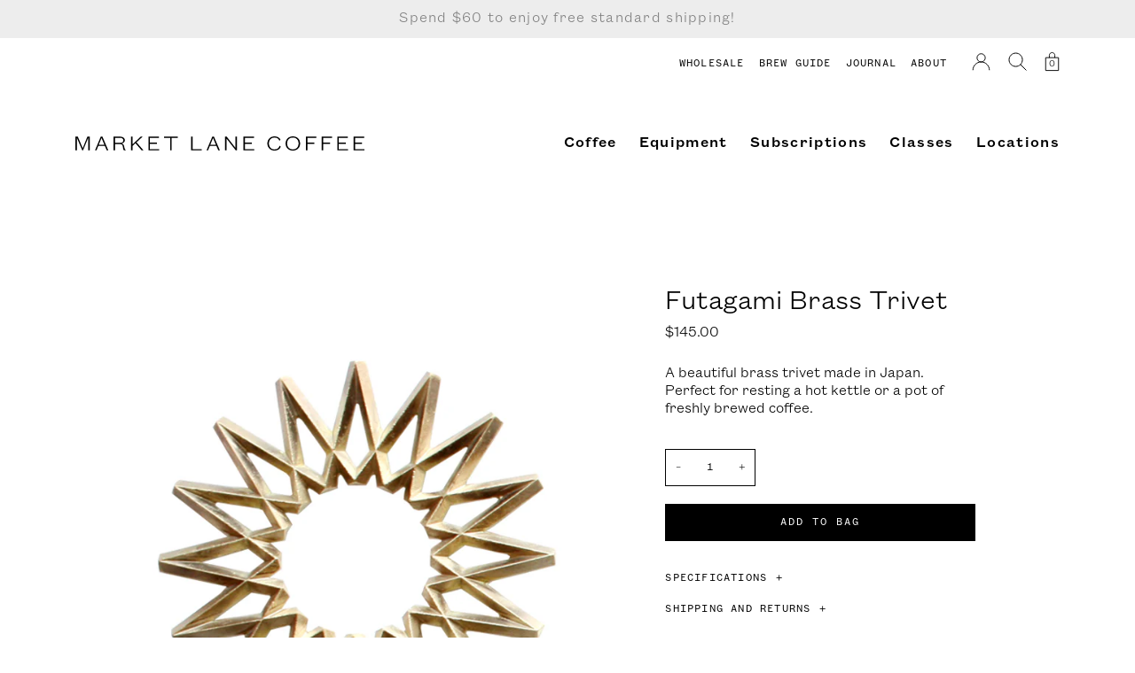

--- FILE ---
content_type: text/html; charset=utf-8
request_url: https://marketlane.com.au/products/futagami-brass-trivet
body_size: 29674
content:
<!doctype html>
<html class="no-js supports-no-cookies" lang="en">

<head>
<!-- Canonical url custom logic injected by StoreSEO - Start --><!-- Canonical url custom logic injected by StoreSEO - End -->

  <meta name="google-site-verification" content="ZE9CgkVzMsJ3CByB2Plur9-sEUP1rzbsWGuYFNBB-Eg" />
  <meta name="facebook-domain-verification" content="vc4w8r0x9fyc348bfejknvecb7vasq" />
  <meta charset="utf-8">
  <meta http-equiv="X-UA-Compatible" content="IE=edge">
  <meta name="viewport" content="width=device-width,initial-scale=1, maximum-scale=1">
  <meta name="theme-color" content="#c4cdd5">
    
     <link rel="canonical" href="https://marketlane.com.au/products/futagami-brass-trivet">
    

  
  
  
  
  
  
  
  
  
  
  
  
  
  

  

  

  

  

  

  

  

  

  

  

  

  

  

  

  

  

  

  


  
<link rel="shortcut icon" href="//marketlane.com.au/cdn/shop/files/apple-touch-icon-57x57_32x32.png?v=1630287330" type="image/png"><title>Futagami Brass Trivet | Market Lane Coffee</title><meta name="description" content="A beautiful brass trivet made in Japan. Perfect for resting a hot kettle or a pot of freshly brewed coffee. Shop now."><!-- Check product redirect to page subscription -->
  
  <!-- End Check product redirect to pag -->

  


<meta property="og:site_name" content="Market Lane Coffee">
<meta property="og:url" content="https://marketlane.com.au/products/futagami-brass-trivet">
<meta property="og:title" content="Futagami Brass Trivet">
<meta property="og:type" content="product">
<meta property="og:description" content="A beautiful brass trivet made in Japan. Perfect for resting a hot kettle or a pot of freshly brewed coffee. Shop now."><meta property="product:availability" content="instock">
  <meta property="product:price:amount" content="145.00">
  <meta property="product:price:currency" content="AUD"><meta property="og:image" content="http://marketlane.com.au/cdn/shop/products/Futagami-Galaxy-Brass-Trivet-Market-Lane-Bottom.jpg?v=1667521624">
      <meta property="og:image:secure_url" content="https://marketlane.com.au/cdn/shop/products/Futagami-Galaxy-Brass-Trivet-Market-Lane-Bottom.jpg?v=1667521624">
      <meta property="og:image:width" content="600">
      <meta property="og:image:height" content="711">
      <meta property="og:image:alt" content="Futagami Brass Galaxy Trivet-Market Lane Coffee"><meta property="og:image" content="http://marketlane.com.au/cdn/shop/products/Futagami-Galaxy-Brass-Trivet-Market-Lane-Centre.jpg?v=1667521625">
      <meta property="og:image:secure_url" content="https://marketlane.com.au/cdn/shop/products/Futagami-Galaxy-Brass-Trivet-Market-Lane-Centre.jpg?v=1667521625">
      <meta property="og:image:width" content="650">
      <meta property="og:image:height" content="770">
      <meta property="og:image:alt" content="Futagami Brass Galaxy Trivet-Market Lane Coffee">

<meta name="twitter:site" content="@">
<meta name="twitter:card" content="summary_large_image">
<meta name="twitter:title" content="Futagami Brass Trivet">
<meta name="twitter:description" content="A beautiful brass trivet made in Japan. Perfect for resting a hot kettle or a pot of freshly brewed coffee. Shop now.">


  

  
  <link href="//marketlane.com.au/cdn/shop/t/81/assets/custom-styles.css?v=56348157761057271241769157798" rel="stylesheet" type="text/css" media="all" />
   <link href="//marketlane.com.au/cdn/shop/t/81/assets/myaccount-recharge.css?v=87920504565664253381763026729" rel="stylesheet" type="text/css" media="all" />
  <style>
  :root {
    --font-size-body: 12px;
    --font-size-body-mobile: 10px;

    --font-size-header-text: 32px;
    --font-size-header-text-mobile: 22px;

    --font-size-text-desktop: 17px;
    --font-size-text-mobile: 14px;

    --font-size-title: 24px;
    --font-size-title-mobile: 18px;

    --color-body-text: #000;
    --color-link-text: #000;
    --hover-color-link-text: #808080;

    --color-btn: #000;
    --border-btn: #000;
    --background-btn: #fff;

    --color-btn-2: #fff;
    --border-btn-2: #000;
    --background-btn-2: #000;
    --font-size-btn: 12px;
    --font-size-btn-mobile: 10px;
    --color-error: #f5807f;
  }
</style>

<script src="//marketlane.com.au/cdn/shop/t/81/assets/jquery.min.js?v=81049236547974671631752936737"></script>
  <!-- Libary format date -->
  <script src="https://cdnjs.cloudflare.com/ajax/libs/moment.js/2.18.1/moment.min.js"></script>
  <!-- End libary format date -->
  <script type="text/javascript" src="//marketlane.com.au/cdn/shop/t/81/assets/jquery.cookie.min.js?v=9607349207001725821752936737"></script>

  
    <!-- Content js header -->
    <script>window.performance && window.performance.mark && window.performance.mark('shopify.content_for_header.start');</script><meta name="facebook-domain-verification" content="0yioqu99nwj74g345yzb33lcb2nxu1">
<meta name="facebook-domain-verification" content="j64tqognioblb3ln3e8rdddihaji9e">
<meta name="google-site-verification" content="Rt6r1CyQzHZNed1m6wehMrTKAcYI2wQt7mEBmaw65s0">
<meta name="google-site-verification" content="6bPxvz5LDI0dlw-v48sJqmZumTNaO20cDgE7Wy6FrOc">
<meta id="shopify-digital-wallet" name="shopify-digital-wallet" content="/43976458397/digital_wallets/dialog">
<meta name="shopify-checkout-api-token" content="d9084a51da36740d61488903dfed6ec6">
<meta id="in-context-paypal-metadata" data-shop-id="43976458397" data-venmo-supported="false" data-environment="production" data-locale="en_US" data-paypal-v4="true" data-currency="AUD">
<link rel="alternate" type="application/json+oembed" href="https://marketlane.com.au/products/futagami-brass-trivet.oembed">
<script async="async" src="/checkouts/internal/preloads.js?locale=en-AU"></script>
<link rel="preconnect" href="https://shop.app" crossorigin="anonymous">
<script async="async" src="https://shop.app/checkouts/internal/preloads.js?locale=en-AU&shop_id=43976458397" crossorigin="anonymous"></script>
<script id="apple-pay-shop-capabilities" type="application/json">{"shopId":43976458397,"countryCode":"AU","currencyCode":"AUD","merchantCapabilities":["supports3DS"],"merchantId":"gid:\/\/shopify\/Shop\/43976458397","merchantName":"Market Lane Coffee","requiredBillingContactFields":["postalAddress","email","phone"],"requiredShippingContactFields":["postalAddress","email","phone"],"shippingType":"shipping","supportedNetworks":["visa","masterCard","amex","jcb"],"total":{"type":"pending","label":"Market Lane Coffee","amount":"1.00"},"shopifyPaymentsEnabled":true,"supportsSubscriptions":true}</script>
<script id="shopify-features" type="application/json">{"accessToken":"d9084a51da36740d61488903dfed6ec6","betas":["rich-media-storefront-analytics"],"domain":"marketlane.com.au","predictiveSearch":true,"shopId":43976458397,"locale":"en"}</script>
<script>var Shopify = Shopify || {};
Shopify.shop = "market-lane-coffee.myshopify.com";
Shopify.locale = "en";
Shopify.currency = {"active":"AUD","rate":"1.0"};
Shopify.country = "AU";
Shopify.theme = {"name":"[MLC] THEME - TO LIVE","id":152609587439,"schema_name":"Starter theme","schema_version":"2.0.0","theme_store_id":null,"role":"main"};
Shopify.theme.handle = "null";
Shopify.theme.style = {"id":null,"handle":null};
Shopify.cdnHost = "marketlane.com.au/cdn";
Shopify.routes = Shopify.routes || {};
Shopify.routes.root = "/";</script>
<script type="module">!function(o){(o.Shopify=o.Shopify||{}).modules=!0}(window);</script>
<script>!function(o){function n(){var o=[];function n(){o.push(Array.prototype.slice.apply(arguments))}return n.q=o,n}var t=o.Shopify=o.Shopify||{};t.loadFeatures=n(),t.autoloadFeatures=n()}(window);</script>
<script>
  window.ShopifyPay = window.ShopifyPay || {};
  window.ShopifyPay.apiHost = "shop.app\/pay";
  window.ShopifyPay.redirectState = null;
</script>
<script id="shop-js-analytics" type="application/json">{"pageType":"product"}</script>
<script defer="defer" async type="module" src="//marketlane.com.au/cdn/shopifycloud/shop-js/modules/v2/client.init-shop-cart-sync_BN7fPSNr.en.esm.js"></script>
<script defer="defer" async type="module" src="//marketlane.com.au/cdn/shopifycloud/shop-js/modules/v2/chunk.common_Cbph3Kss.esm.js"></script>
<script defer="defer" async type="module" src="//marketlane.com.au/cdn/shopifycloud/shop-js/modules/v2/chunk.modal_DKumMAJ1.esm.js"></script>
<script type="module">
  await import("//marketlane.com.au/cdn/shopifycloud/shop-js/modules/v2/client.init-shop-cart-sync_BN7fPSNr.en.esm.js");
await import("//marketlane.com.au/cdn/shopifycloud/shop-js/modules/v2/chunk.common_Cbph3Kss.esm.js");
await import("//marketlane.com.au/cdn/shopifycloud/shop-js/modules/v2/chunk.modal_DKumMAJ1.esm.js");

  window.Shopify.SignInWithShop?.initShopCartSync?.({"fedCMEnabled":true,"windoidEnabled":true});

</script>
<script>
  window.Shopify = window.Shopify || {};
  if (!window.Shopify.featureAssets) window.Shopify.featureAssets = {};
  window.Shopify.featureAssets['shop-js'] = {"shop-cart-sync":["modules/v2/client.shop-cart-sync_CJVUk8Jm.en.esm.js","modules/v2/chunk.common_Cbph3Kss.esm.js","modules/v2/chunk.modal_DKumMAJ1.esm.js"],"init-fed-cm":["modules/v2/client.init-fed-cm_7Fvt41F4.en.esm.js","modules/v2/chunk.common_Cbph3Kss.esm.js","modules/v2/chunk.modal_DKumMAJ1.esm.js"],"init-shop-email-lookup-coordinator":["modules/v2/client.init-shop-email-lookup-coordinator_Cc088_bR.en.esm.js","modules/v2/chunk.common_Cbph3Kss.esm.js","modules/v2/chunk.modal_DKumMAJ1.esm.js"],"init-windoid":["modules/v2/client.init-windoid_hPopwJRj.en.esm.js","modules/v2/chunk.common_Cbph3Kss.esm.js","modules/v2/chunk.modal_DKumMAJ1.esm.js"],"shop-button":["modules/v2/client.shop-button_B0jaPSNF.en.esm.js","modules/v2/chunk.common_Cbph3Kss.esm.js","modules/v2/chunk.modal_DKumMAJ1.esm.js"],"shop-cash-offers":["modules/v2/client.shop-cash-offers_DPIskqss.en.esm.js","modules/v2/chunk.common_Cbph3Kss.esm.js","modules/v2/chunk.modal_DKumMAJ1.esm.js"],"shop-toast-manager":["modules/v2/client.shop-toast-manager_CK7RT69O.en.esm.js","modules/v2/chunk.common_Cbph3Kss.esm.js","modules/v2/chunk.modal_DKumMAJ1.esm.js"],"init-shop-cart-sync":["modules/v2/client.init-shop-cart-sync_BN7fPSNr.en.esm.js","modules/v2/chunk.common_Cbph3Kss.esm.js","modules/v2/chunk.modal_DKumMAJ1.esm.js"],"init-customer-accounts-sign-up":["modules/v2/client.init-customer-accounts-sign-up_CfPf4CXf.en.esm.js","modules/v2/client.shop-login-button_DeIztwXF.en.esm.js","modules/v2/chunk.common_Cbph3Kss.esm.js","modules/v2/chunk.modal_DKumMAJ1.esm.js"],"pay-button":["modules/v2/client.pay-button_CgIwFSYN.en.esm.js","modules/v2/chunk.common_Cbph3Kss.esm.js","modules/v2/chunk.modal_DKumMAJ1.esm.js"],"init-customer-accounts":["modules/v2/client.init-customer-accounts_DQ3x16JI.en.esm.js","modules/v2/client.shop-login-button_DeIztwXF.en.esm.js","modules/v2/chunk.common_Cbph3Kss.esm.js","modules/v2/chunk.modal_DKumMAJ1.esm.js"],"avatar":["modules/v2/client.avatar_BTnouDA3.en.esm.js"],"init-shop-for-new-customer-accounts":["modules/v2/client.init-shop-for-new-customer-accounts_CsZy_esa.en.esm.js","modules/v2/client.shop-login-button_DeIztwXF.en.esm.js","modules/v2/chunk.common_Cbph3Kss.esm.js","modules/v2/chunk.modal_DKumMAJ1.esm.js"],"shop-follow-button":["modules/v2/client.shop-follow-button_BRMJjgGd.en.esm.js","modules/v2/chunk.common_Cbph3Kss.esm.js","modules/v2/chunk.modal_DKumMAJ1.esm.js"],"checkout-modal":["modules/v2/client.checkout-modal_B9Drz_yf.en.esm.js","modules/v2/chunk.common_Cbph3Kss.esm.js","modules/v2/chunk.modal_DKumMAJ1.esm.js"],"shop-login-button":["modules/v2/client.shop-login-button_DeIztwXF.en.esm.js","modules/v2/chunk.common_Cbph3Kss.esm.js","modules/v2/chunk.modal_DKumMAJ1.esm.js"],"lead-capture":["modules/v2/client.lead-capture_DXYzFM3R.en.esm.js","modules/v2/chunk.common_Cbph3Kss.esm.js","modules/v2/chunk.modal_DKumMAJ1.esm.js"],"shop-login":["modules/v2/client.shop-login_CA5pJqmO.en.esm.js","modules/v2/chunk.common_Cbph3Kss.esm.js","modules/v2/chunk.modal_DKumMAJ1.esm.js"],"payment-terms":["modules/v2/client.payment-terms_BxzfvcZJ.en.esm.js","modules/v2/chunk.common_Cbph3Kss.esm.js","modules/v2/chunk.modal_DKumMAJ1.esm.js"]};
</script>
<script>(function() {
  var isLoaded = false;
  function asyncLoad() {
    if (isLoaded) return;
    isLoaded = true;
    var urls = ["\/\/searchserverapi.com\/widgets\/shopify\/init.js?a=6E7B1s8H4b\u0026shop=market-lane-coffee.myshopify.com","https:\/\/static.rechargecdn.com\/assets\/js\/widget.min.js?shop=market-lane-coffee.myshopify.com"];
    for (var i = 0; i < urls.length; i++) {
      var s = document.createElement('script');
      s.type = 'text/javascript';
      s.async = true;
      s.src = urls[i];
      var x = document.getElementsByTagName('script')[0];
      x.parentNode.insertBefore(s, x);
    }
  };
  if(window.attachEvent) {
    window.attachEvent('onload', asyncLoad);
  } else {
    window.addEventListener('load', asyncLoad, false);
  }
})();</script>
<script id="__st">var __st={"a":43976458397,"offset":39600,"reqid":"c0debe5f-696b-49bb-b500-169e252871e8-1769990365","pageurl":"marketlane.com.au\/products\/futagami-brass-trivet","u":"56f7db7f9b70","p":"product","rtyp":"product","rid":7911435960559};</script>
<script>window.ShopifyPaypalV4VisibilityTracking = true;</script>
<script id="captcha-bootstrap">!function(){'use strict';const t='contact',e='account',n='new_comment',o=[[t,t],['blogs',n],['comments',n],[t,'customer']],c=[[e,'customer_login'],[e,'guest_login'],[e,'recover_customer_password'],[e,'create_customer']],r=t=>t.map((([t,e])=>`form[action*='/${t}']:not([data-nocaptcha='true']) input[name='form_type'][value='${e}']`)).join(','),a=t=>()=>t?[...document.querySelectorAll(t)].map((t=>t.form)):[];function s(){const t=[...o],e=r(t);return a(e)}const i='password',u='form_key',d=['recaptcha-v3-token','g-recaptcha-response','h-captcha-response',i],f=()=>{try{return window.sessionStorage}catch{return}},m='__shopify_v',_=t=>t.elements[u];function p(t,e,n=!1){try{const o=window.sessionStorage,c=JSON.parse(o.getItem(e)),{data:r}=function(t){const{data:e,action:n}=t;return t[m]||n?{data:e,action:n}:{data:t,action:n}}(c);for(const[e,n]of Object.entries(r))t.elements[e]&&(t.elements[e].value=n);n&&o.removeItem(e)}catch(o){console.error('form repopulation failed',{error:o})}}const l='form_type',E='cptcha';function T(t){t.dataset[E]=!0}const w=window,h=w.document,L='Shopify',v='ce_forms',y='captcha';let A=!1;((t,e)=>{const n=(g='f06e6c50-85a8-45c8-87d0-21a2b65856fe',I='https://cdn.shopify.com/shopifycloud/storefront-forms-hcaptcha/ce_storefront_forms_captcha_hcaptcha.v1.5.2.iife.js',D={infoText:'Protected by hCaptcha',privacyText:'Privacy',termsText:'Terms'},(t,e,n)=>{const o=w[L][v],c=o.bindForm;if(c)return c(t,g,e,D).then(n);var r;o.q.push([[t,g,e,D],n]),r=I,A||(h.body.append(Object.assign(h.createElement('script'),{id:'captcha-provider',async:!0,src:r})),A=!0)});var g,I,D;w[L]=w[L]||{},w[L][v]=w[L][v]||{},w[L][v].q=[],w[L][y]=w[L][y]||{},w[L][y].protect=function(t,e){n(t,void 0,e),T(t)},Object.freeze(w[L][y]),function(t,e,n,w,h,L){const[v,y,A,g]=function(t,e,n){const i=e?o:[],u=t?c:[],d=[...i,...u],f=r(d),m=r(i),_=r(d.filter((([t,e])=>n.includes(e))));return[a(f),a(m),a(_),s()]}(w,h,L),I=t=>{const e=t.target;return e instanceof HTMLFormElement?e:e&&e.form},D=t=>v().includes(t);t.addEventListener('submit',(t=>{const e=I(t);if(!e)return;const n=D(e)&&!e.dataset.hcaptchaBound&&!e.dataset.recaptchaBound,o=_(e),c=g().includes(e)&&(!o||!o.value);(n||c)&&t.preventDefault(),c&&!n&&(function(t){try{if(!f())return;!function(t){const e=f();if(!e)return;const n=_(t);if(!n)return;const o=n.value;o&&e.removeItem(o)}(t);const e=Array.from(Array(32),(()=>Math.random().toString(36)[2])).join('');!function(t,e){_(t)||t.append(Object.assign(document.createElement('input'),{type:'hidden',name:u})),t.elements[u].value=e}(t,e),function(t,e){const n=f();if(!n)return;const o=[...t.querySelectorAll(`input[type='${i}']`)].map((({name:t})=>t)),c=[...d,...o],r={};for(const[a,s]of new FormData(t).entries())c.includes(a)||(r[a]=s);n.setItem(e,JSON.stringify({[m]:1,action:t.action,data:r}))}(t,e)}catch(e){console.error('failed to persist form',e)}}(e),e.submit())}));const S=(t,e)=>{t&&!t.dataset[E]&&(n(t,e.some((e=>e===t))),T(t))};for(const o of['focusin','change'])t.addEventListener(o,(t=>{const e=I(t);D(e)&&S(e,y())}));const B=e.get('form_key'),M=e.get(l),P=B&&M;t.addEventListener('DOMContentLoaded',(()=>{const t=y();if(P)for(const e of t)e.elements[l].value===M&&p(e,B);[...new Set([...A(),...v().filter((t=>'true'===t.dataset.shopifyCaptcha))])].forEach((e=>S(e,t)))}))}(h,new URLSearchParams(w.location.search),n,t,e,['guest_login'])})(!1,!0)}();</script>
<script integrity="sha256-4kQ18oKyAcykRKYeNunJcIwy7WH5gtpwJnB7kiuLZ1E=" data-source-attribution="shopify.loadfeatures" defer="defer" src="//marketlane.com.au/cdn/shopifycloud/storefront/assets/storefront/load_feature-a0a9edcb.js" crossorigin="anonymous"></script>
<script crossorigin="anonymous" defer="defer" src="//marketlane.com.au/cdn/shopifycloud/storefront/assets/shopify_pay/storefront-65b4c6d7.js?v=20250812"></script>
<script data-source-attribution="shopify.dynamic_checkout.dynamic.init">var Shopify=Shopify||{};Shopify.PaymentButton=Shopify.PaymentButton||{isStorefrontPortableWallets:!0,init:function(){window.Shopify.PaymentButton.init=function(){};var t=document.createElement("script");t.src="https://marketlane.com.au/cdn/shopifycloud/portable-wallets/latest/portable-wallets.en.js",t.type="module",document.head.appendChild(t)}};
</script>
<script data-source-attribution="shopify.dynamic_checkout.buyer_consent">
  function portableWalletsHideBuyerConsent(e){var t=document.getElementById("shopify-buyer-consent"),n=document.getElementById("shopify-subscription-policy-button");t&&n&&(t.classList.add("hidden"),t.setAttribute("aria-hidden","true"),n.removeEventListener("click",e))}function portableWalletsShowBuyerConsent(e){var t=document.getElementById("shopify-buyer-consent"),n=document.getElementById("shopify-subscription-policy-button");t&&n&&(t.classList.remove("hidden"),t.removeAttribute("aria-hidden"),n.addEventListener("click",e))}window.Shopify?.PaymentButton&&(window.Shopify.PaymentButton.hideBuyerConsent=portableWalletsHideBuyerConsent,window.Shopify.PaymentButton.showBuyerConsent=portableWalletsShowBuyerConsent);
</script>
<script data-source-attribution="shopify.dynamic_checkout.cart.bootstrap">document.addEventListener("DOMContentLoaded",(function(){function t(){return document.querySelector("shopify-accelerated-checkout-cart, shopify-accelerated-checkout")}if(t())Shopify.PaymentButton.init();else{new MutationObserver((function(e,n){t()&&(Shopify.PaymentButton.init(),n.disconnect())})).observe(document.body,{childList:!0,subtree:!0})}}));
</script>
<link id="shopify-accelerated-checkout-styles" rel="stylesheet" media="screen" href="https://marketlane.com.au/cdn/shopifycloud/portable-wallets/latest/accelerated-checkout-backwards-compat.css" crossorigin="anonymous">
<style id="shopify-accelerated-checkout-cart">
        #shopify-buyer-consent {
  margin-top: 1em;
  display: inline-block;
  width: 100%;
}

#shopify-buyer-consent.hidden {
  display: none;
}

#shopify-subscription-policy-button {
  background: none;
  border: none;
  padding: 0;
  text-decoration: underline;
  font-size: inherit;
  cursor: pointer;
}

#shopify-subscription-policy-button::before {
  box-shadow: none;
}

      </style>

<script>window.performance && window.performance.mark && window.performance.mark('shopify.content_for_header.end');</script>
    <!-- End Content js header -->

    <!-- AnyTrack Tracking Code -->
    <script>!function (e, t, n, s, a) { (a = t.createElement(n)).async = !0, a.src = "https://assets.anytrack.io/PLTbk9zJrNUb.js", (t = t.getElementsByTagName(n)[0]).parentNode.insertBefore(a, t), e[s] = e[s] || function () { (e[s].q = e[s].q || []).push(arguments) } }(window, document, "script", "AnyTrack");</script>
    <!-- End AnyTrack Tracking Code -->
  
    <!--Gem_Page_Header_Script-->
    <!-- "snippets/gem-app-header-scripts.liquid" was not rendered, the associated app was uninstalled -->
    <!--End_Gem_Page_Header_Script-->
  
  
<!-- Noindex, nofollow tag inserted by StoreSEO - Start --><!-- Noindex, nofollow tag inserted by StoreSEO - End -->

<!-- Custom social media preview logic inserted by StoreSEO - Start --><!-- Custom social media preview logic inserted by StoreSEO - End -->
<!-- BEGIN app block: shopify://apps/sc-easy-redirects/blocks/app/be3f8dbd-5d43-46b4-ba43-2d65046054c2 -->
    <!-- common for all pages -->
    
    
        
            <script src="https://cdn.shopify.com/extensions/264f3360-3201-4ab7-9087-2c63466c86a3/sc-easy-redirects-5/assets/esc-redirect-app.js" async></script>
        
    




<!-- END app block --><!-- BEGIN app block: shopify://apps/klaviyo-email-marketing-sms/blocks/klaviyo-onsite-embed/2632fe16-c075-4321-a88b-50b567f42507 -->












  <script async src="https://static.klaviyo.com/onsite/js/RaJxBN/klaviyo.js?company_id=RaJxBN"></script>
  <script>!function(){if(!window.klaviyo){window._klOnsite=window._klOnsite||[];try{window.klaviyo=new Proxy({},{get:function(n,i){return"push"===i?function(){var n;(n=window._klOnsite).push.apply(n,arguments)}:function(){for(var n=arguments.length,o=new Array(n),w=0;w<n;w++)o[w]=arguments[w];var t="function"==typeof o[o.length-1]?o.pop():void 0,e=new Promise((function(n){window._klOnsite.push([i].concat(o,[function(i){t&&t(i),n(i)}]))}));return e}}})}catch(n){window.klaviyo=window.klaviyo||[],window.klaviyo.push=function(){var n;(n=window._klOnsite).push.apply(n,arguments)}}}}();</script>

  
    <script id="viewed_product">
      if (item == null) {
        var _learnq = _learnq || [];

        var MetafieldReviews = null
        var MetafieldYotpoRating = null
        var MetafieldYotpoCount = null
        var MetafieldLooxRating = null
        var MetafieldLooxCount = null
        var okendoProduct = null
        var okendoProductReviewCount = null
        var okendoProductReviewAverageValue = null
        try {
          // The following fields are used for Customer Hub recently viewed in order to add reviews.
          // This information is not part of __kla_viewed. Instead, it is part of __kla_viewed_reviewed_items
          MetafieldReviews = {};
          MetafieldYotpoRating = null
          MetafieldYotpoCount = null
          MetafieldLooxRating = null
          MetafieldLooxCount = null

          okendoProduct = null
          // If the okendo metafield is not legacy, it will error, which then requires the new json formatted data
          if (okendoProduct && 'error' in okendoProduct) {
            okendoProduct = null
          }
          okendoProductReviewCount = okendoProduct ? okendoProduct.reviewCount : null
          okendoProductReviewAverageValue = okendoProduct ? okendoProduct.reviewAverageValue : null
        } catch (error) {
          console.error('Error in Klaviyo onsite reviews tracking:', error);
        }

        var item = {
          Name: "Futagami Brass Trivet",
          ProductID: 7911435960559,
          Categories: ["Coffee Club Products (ex Gifts)","Equipment","Father's Day Gifts","Holiday Gifts","Home Page – Brewing Essentials","Homewares and Accessories","market all","Special bundles"],
          ImageURL: "https://marketlane.com.au/cdn/shop/products/Futagami-Galaxy-Brass-Trivet-Market-Lane-Bottom_grande.jpg?v=1667521624",
          URL: "https://marketlane.com.au/products/futagami-brass-trivet",
          Brand: "Market Lane Coffee",
          Price: "$145.00",
          Value: "145.00",
          CompareAtPrice: "$0.00"
        };
        _learnq.push(['track', 'Viewed Product', item]);
        _learnq.push(['trackViewedItem', {
          Title: item.Name,
          ItemId: item.ProductID,
          Categories: item.Categories,
          ImageUrl: item.ImageURL,
          Url: item.URL,
          Metadata: {
            Brand: item.Brand,
            Price: item.Price,
            Value: item.Value,
            CompareAtPrice: item.CompareAtPrice
          },
          metafields:{
            reviews: MetafieldReviews,
            yotpo:{
              rating: MetafieldYotpoRating,
              count: MetafieldYotpoCount,
            },
            loox:{
              rating: MetafieldLooxRating,
              count: MetafieldLooxCount,
            },
            okendo: {
              rating: okendoProductReviewAverageValue,
              count: okendoProductReviewCount,
            }
          }
        }]);
      }
    </script>
  




  <script>
    window.klaviyoReviewsProductDesignMode = false
  </script>







<!-- END app block --><script src="https://cdn.shopify.com/extensions/019c0f0d-335d-746a-9f01-9f7ed61510b6/lb-upsell-233/assets/lb-selleasy.js" type="text/javascript" defer="defer"></script>
<link href="https://monorail-edge.shopifysvc.com" rel="dns-prefetch">
<script>(function(){if ("sendBeacon" in navigator && "performance" in window) {try {var session_token_from_headers = performance.getEntriesByType('navigation')[0].serverTiming.find(x => x.name == '_s').description;} catch {var session_token_from_headers = undefined;}var session_cookie_matches = document.cookie.match(/_shopify_s=([^;]*)/);var session_token_from_cookie = session_cookie_matches && session_cookie_matches.length === 2 ? session_cookie_matches[1] : "";var session_token = session_token_from_headers || session_token_from_cookie || "";function handle_abandonment_event(e) {var entries = performance.getEntries().filter(function(entry) {return /monorail-edge.shopifysvc.com/.test(entry.name);});if (!window.abandonment_tracked && entries.length === 0) {window.abandonment_tracked = true;var currentMs = Date.now();var navigation_start = performance.timing.navigationStart;var payload = {shop_id: 43976458397,url: window.location.href,navigation_start,duration: currentMs - navigation_start,session_token,page_type: "product"};window.navigator.sendBeacon("https://monorail-edge.shopifysvc.com/v1/produce", JSON.stringify({schema_id: "online_store_buyer_site_abandonment/1.1",payload: payload,metadata: {event_created_at_ms: currentMs,event_sent_at_ms: currentMs}}));}}window.addEventListener('pagehide', handle_abandonment_event);}}());</script>
<script id="web-pixels-manager-setup">(function e(e,d,r,n,o){if(void 0===o&&(o={}),!Boolean(null===(a=null===(i=window.Shopify)||void 0===i?void 0:i.analytics)||void 0===a?void 0:a.replayQueue)){var i,a;window.Shopify=window.Shopify||{};var t=window.Shopify;t.analytics=t.analytics||{};var s=t.analytics;s.replayQueue=[],s.publish=function(e,d,r){return s.replayQueue.push([e,d,r]),!0};try{self.performance.mark("wpm:start")}catch(e){}var l=function(){var e={modern:/Edge?\/(1{2}[4-9]|1[2-9]\d|[2-9]\d{2}|\d{4,})\.\d+(\.\d+|)|Firefox\/(1{2}[4-9]|1[2-9]\d|[2-9]\d{2}|\d{4,})\.\d+(\.\d+|)|Chrom(ium|e)\/(9{2}|\d{3,})\.\d+(\.\d+|)|(Maci|X1{2}).+ Version\/(15\.\d+|(1[6-9]|[2-9]\d|\d{3,})\.\d+)([,.]\d+|)( \(\w+\)|)( Mobile\/\w+|) Safari\/|Chrome.+OPR\/(9{2}|\d{3,})\.\d+\.\d+|(CPU[ +]OS|iPhone[ +]OS|CPU[ +]iPhone|CPU IPhone OS|CPU iPad OS)[ +]+(15[._]\d+|(1[6-9]|[2-9]\d|\d{3,})[._]\d+)([._]\d+|)|Android:?[ /-](13[3-9]|1[4-9]\d|[2-9]\d{2}|\d{4,})(\.\d+|)(\.\d+|)|Android.+Firefox\/(13[5-9]|1[4-9]\d|[2-9]\d{2}|\d{4,})\.\d+(\.\d+|)|Android.+Chrom(ium|e)\/(13[3-9]|1[4-9]\d|[2-9]\d{2}|\d{4,})\.\d+(\.\d+|)|SamsungBrowser\/([2-9]\d|\d{3,})\.\d+/,legacy:/Edge?\/(1[6-9]|[2-9]\d|\d{3,})\.\d+(\.\d+|)|Firefox\/(5[4-9]|[6-9]\d|\d{3,})\.\d+(\.\d+|)|Chrom(ium|e)\/(5[1-9]|[6-9]\d|\d{3,})\.\d+(\.\d+|)([\d.]+$|.*Safari\/(?![\d.]+ Edge\/[\d.]+$))|(Maci|X1{2}).+ Version\/(10\.\d+|(1[1-9]|[2-9]\d|\d{3,})\.\d+)([,.]\d+|)( \(\w+\)|)( Mobile\/\w+|) Safari\/|Chrome.+OPR\/(3[89]|[4-9]\d|\d{3,})\.\d+\.\d+|(CPU[ +]OS|iPhone[ +]OS|CPU[ +]iPhone|CPU IPhone OS|CPU iPad OS)[ +]+(10[._]\d+|(1[1-9]|[2-9]\d|\d{3,})[._]\d+)([._]\d+|)|Android:?[ /-](13[3-9]|1[4-9]\d|[2-9]\d{2}|\d{4,})(\.\d+|)(\.\d+|)|Mobile Safari.+OPR\/([89]\d|\d{3,})\.\d+\.\d+|Android.+Firefox\/(13[5-9]|1[4-9]\d|[2-9]\d{2}|\d{4,})\.\d+(\.\d+|)|Android.+Chrom(ium|e)\/(13[3-9]|1[4-9]\d|[2-9]\d{2}|\d{4,})\.\d+(\.\d+|)|Android.+(UC? ?Browser|UCWEB|U3)[ /]?(15\.([5-9]|\d{2,})|(1[6-9]|[2-9]\d|\d{3,})\.\d+)\.\d+|SamsungBrowser\/(5\.\d+|([6-9]|\d{2,})\.\d+)|Android.+MQ{2}Browser\/(14(\.(9|\d{2,})|)|(1[5-9]|[2-9]\d|\d{3,})(\.\d+|))(\.\d+|)|K[Aa][Ii]OS\/(3\.\d+|([4-9]|\d{2,})\.\d+)(\.\d+|)/},d=e.modern,r=e.legacy,n=navigator.userAgent;return n.match(d)?"modern":n.match(r)?"legacy":"unknown"}(),u="modern"===l?"modern":"legacy",c=(null!=n?n:{modern:"",legacy:""})[u],f=function(e){return[e.baseUrl,"/wpm","/b",e.hashVersion,"modern"===e.buildTarget?"m":"l",".js"].join("")}({baseUrl:d,hashVersion:r,buildTarget:u}),m=function(e){var d=e.version,r=e.bundleTarget,n=e.surface,o=e.pageUrl,i=e.monorailEndpoint;return{emit:function(e){var a=e.status,t=e.errorMsg,s=(new Date).getTime(),l=JSON.stringify({metadata:{event_sent_at_ms:s},events:[{schema_id:"web_pixels_manager_load/3.1",payload:{version:d,bundle_target:r,page_url:o,status:a,surface:n,error_msg:t},metadata:{event_created_at_ms:s}}]});if(!i)return console&&console.warn&&console.warn("[Web Pixels Manager] No Monorail endpoint provided, skipping logging."),!1;try{return self.navigator.sendBeacon.bind(self.navigator)(i,l)}catch(e){}var u=new XMLHttpRequest;try{return u.open("POST",i,!0),u.setRequestHeader("Content-Type","text/plain"),u.send(l),!0}catch(e){return console&&console.warn&&console.warn("[Web Pixels Manager] Got an unhandled error while logging to Monorail."),!1}}}}({version:r,bundleTarget:l,surface:e.surface,pageUrl:self.location.href,monorailEndpoint:e.monorailEndpoint});try{o.browserTarget=l,function(e){var d=e.src,r=e.async,n=void 0===r||r,o=e.onload,i=e.onerror,a=e.sri,t=e.scriptDataAttributes,s=void 0===t?{}:t,l=document.createElement("script"),u=document.querySelector("head"),c=document.querySelector("body");if(l.async=n,l.src=d,a&&(l.integrity=a,l.crossOrigin="anonymous"),s)for(var f in s)if(Object.prototype.hasOwnProperty.call(s,f))try{l.dataset[f]=s[f]}catch(e){}if(o&&l.addEventListener("load",o),i&&l.addEventListener("error",i),u)u.appendChild(l);else{if(!c)throw new Error("Did not find a head or body element to append the script");c.appendChild(l)}}({src:f,async:!0,onload:function(){if(!function(){var e,d;return Boolean(null===(d=null===(e=window.Shopify)||void 0===e?void 0:e.analytics)||void 0===d?void 0:d.initialized)}()){var d=window.webPixelsManager.init(e)||void 0;if(d){var r=window.Shopify.analytics;r.replayQueue.forEach((function(e){var r=e[0],n=e[1],o=e[2];d.publishCustomEvent(r,n,o)})),r.replayQueue=[],r.publish=d.publishCustomEvent,r.visitor=d.visitor,r.initialized=!0}}},onerror:function(){return m.emit({status:"failed",errorMsg:"".concat(f," has failed to load")})},sri:function(e){var d=/^sha384-[A-Za-z0-9+/=]+$/;return"string"==typeof e&&d.test(e)}(c)?c:"",scriptDataAttributes:o}),m.emit({status:"loading"})}catch(e){m.emit({status:"failed",errorMsg:(null==e?void 0:e.message)||"Unknown error"})}}})({shopId: 43976458397,storefrontBaseUrl: "https://marketlane.com.au",extensionsBaseUrl: "https://extensions.shopifycdn.com/cdn/shopifycloud/web-pixels-manager",monorailEndpoint: "https://monorail-edge.shopifysvc.com/unstable/produce_batch",surface: "storefront-renderer",enabledBetaFlags: ["2dca8a86"],webPixelsConfigList: [{"id":"1765245167","configuration":"{\"accountID\":\"RaJxBN\",\"webPixelConfig\":\"eyJlbmFibGVBZGRlZFRvQ2FydEV2ZW50cyI6IHRydWV9\"}","eventPayloadVersion":"v1","runtimeContext":"STRICT","scriptVersion":"524f6c1ee37bacdca7657a665bdca589","type":"APP","apiClientId":123074,"privacyPurposes":["ANALYTICS","MARKETING"],"dataSharingAdjustments":{"protectedCustomerApprovalScopes":["read_customer_address","read_customer_email","read_customer_name","read_customer_personal_data","read_customer_phone"]}},{"id":"1043955951","configuration":"{\"shopDomain\":\"market-lane-coffee.myshopify.com\"}","eventPayloadVersion":"v1","runtimeContext":"STRICT","scriptVersion":"7f2de0ecb6b420d2fa07cf04a37a4dbf","type":"APP","apiClientId":2436932,"privacyPurposes":["ANALYTICS","MARKETING","SALE_OF_DATA"],"dataSharingAdjustments":{"protectedCustomerApprovalScopes":["read_customer_address","read_customer_email","read_customer_personal_data"]}},{"id":"993460463","configuration":"{\"accountID\":\"selleasy-metrics-track\"}","eventPayloadVersion":"v1","runtimeContext":"STRICT","scriptVersion":"5aac1f99a8ca74af74cea751ede503d2","type":"APP","apiClientId":5519923,"privacyPurposes":[],"dataSharingAdjustments":{"protectedCustomerApprovalScopes":["read_customer_email","read_customer_name","read_customer_personal_data"]}},{"id":"514392303","configuration":"{\"config\":\"{\\\"google_tag_ids\\\":[\\\"G-2X4FGZ4VBZ\\\",\\\"AW-1017896537\\\",\\\"GT-KFLMHZR\\\"],\\\"target_country\\\":\\\"AU\\\",\\\"gtag_events\\\":[{\\\"type\\\":\\\"begin_checkout\\\",\\\"action_label\\\":[\\\"G-2X4FGZ4VBZ\\\",\\\"AW-1017896537\\\/ryMzCNq34PsCENm8r-UD\\\"]},{\\\"type\\\":\\\"search\\\",\\\"action_label\\\":[\\\"G-2X4FGZ4VBZ\\\",\\\"AW-1017896537\\\/OMA1CN234PsCENm8r-UD\\\"]},{\\\"type\\\":\\\"view_item\\\",\\\"action_label\\\":[\\\"G-2X4FGZ4VBZ\\\",\\\"AW-1017896537\\\/IR6lCNS34PsCENm8r-UD\\\",\\\"MC-8F7CLQ3WP0\\\"]},{\\\"type\\\":\\\"purchase\\\",\\\"action_label\\\":[\\\"G-2X4FGZ4VBZ\\\",\\\"AW-1017896537\\\/xiihCNG34PsCENm8r-UD\\\",\\\"MC-8F7CLQ3WP0\\\"]},{\\\"type\\\":\\\"page_view\\\",\\\"action_label\\\":[\\\"G-2X4FGZ4VBZ\\\",\\\"AW-1017896537\\\/uzX8CM634PsCENm8r-UD\\\",\\\"MC-8F7CLQ3WP0\\\"]},{\\\"type\\\":\\\"add_payment_info\\\",\\\"action_label\\\":[\\\"G-2X4FGZ4VBZ\\\",\\\"AW-1017896537\\\/hK3iCOC34PsCENm8r-UD\\\"]},{\\\"type\\\":\\\"add_to_cart\\\",\\\"action_label\\\":[\\\"G-2X4FGZ4VBZ\\\",\\\"AW-1017896537\\\/fVqkCNe34PsCENm8r-UD\\\"]}],\\\"enable_monitoring_mode\\\":false}\"}","eventPayloadVersion":"v1","runtimeContext":"OPEN","scriptVersion":"b2a88bafab3e21179ed38636efcd8a93","type":"APP","apiClientId":1780363,"privacyPurposes":[],"dataSharingAdjustments":{"protectedCustomerApprovalScopes":["read_customer_address","read_customer_email","read_customer_name","read_customer_personal_data","read_customer_phone"]}},{"id":"172851439","configuration":"{\"pixel_id\":\"2257588811144468\",\"pixel_type\":\"facebook_pixel\",\"metaapp_system_user_token\":\"-\"}","eventPayloadVersion":"v1","runtimeContext":"OPEN","scriptVersion":"ca16bc87fe92b6042fbaa3acc2fbdaa6","type":"APP","apiClientId":2329312,"privacyPurposes":["ANALYTICS","MARKETING","SALE_OF_DATA"],"dataSharingAdjustments":{"protectedCustomerApprovalScopes":["read_customer_address","read_customer_email","read_customer_name","read_customer_personal_data","read_customer_phone"]}},{"id":"shopify-app-pixel","configuration":"{}","eventPayloadVersion":"v1","runtimeContext":"STRICT","scriptVersion":"0450","apiClientId":"shopify-pixel","type":"APP","privacyPurposes":["ANALYTICS","MARKETING"]},{"id":"shopify-custom-pixel","eventPayloadVersion":"v1","runtimeContext":"LAX","scriptVersion":"0450","apiClientId":"shopify-pixel","type":"CUSTOM","privacyPurposes":["ANALYTICS","MARKETING"]}],isMerchantRequest: false,initData: {"shop":{"name":"Market Lane Coffee","paymentSettings":{"currencyCode":"AUD"},"myshopifyDomain":"market-lane-coffee.myshopify.com","countryCode":"AU","storefrontUrl":"https:\/\/marketlane.com.au"},"customer":null,"cart":null,"checkout":null,"productVariants":[{"price":{"amount":145.0,"currencyCode":"AUD"},"product":{"title":"Futagami Brass Trivet","vendor":"Market Lane Coffee","id":"7911435960559","untranslatedTitle":"Futagami Brass Trivet","url":"\/products\/futagami-brass-trivet","type":"Equipment"},"id":"43558408913135","image":{"src":"\/\/marketlane.com.au\/cdn\/shop\/products\/Futagami-Galaxy-Brass-Trivet-Market-Lane-Bottom.jpg?v=1667521624"},"sku":"SK-0000195","title":"Default Title","untranslatedTitle":"Default Title"}],"purchasingCompany":null},},"https://marketlane.com.au/cdn","1d2a099fw23dfb22ep557258f5m7a2edbae",{"modern":"","legacy":""},{"shopId":"43976458397","storefrontBaseUrl":"https:\/\/marketlane.com.au","extensionBaseUrl":"https:\/\/extensions.shopifycdn.com\/cdn\/shopifycloud\/web-pixels-manager","surface":"storefront-renderer","enabledBetaFlags":"[\"2dca8a86\"]","isMerchantRequest":"false","hashVersion":"1d2a099fw23dfb22ep557258f5m7a2edbae","publish":"custom","events":"[[\"page_viewed\",{}],[\"product_viewed\",{\"productVariant\":{\"price\":{\"amount\":145.0,\"currencyCode\":\"AUD\"},\"product\":{\"title\":\"Futagami Brass Trivet\",\"vendor\":\"Market Lane Coffee\",\"id\":\"7911435960559\",\"untranslatedTitle\":\"Futagami Brass Trivet\",\"url\":\"\/products\/futagami-brass-trivet\",\"type\":\"Equipment\"},\"id\":\"43558408913135\",\"image\":{\"src\":\"\/\/marketlane.com.au\/cdn\/shop\/products\/Futagami-Galaxy-Brass-Trivet-Market-Lane-Bottom.jpg?v=1667521624\"},\"sku\":\"SK-0000195\",\"title\":\"Default Title\",\"untranslatedTitle\":\"Default Title\"}}]]"});</script><script>
  window.ShopifyAnalytics = window.ShopifyAnalytics || {};
  window.ShopifyAnalytics.meta = window.ShopifyAnalytics.meta || {};
  window.ShopifyAnalytics.meta.currency = 'AUD';
  var meta = {"product":{"id":7911435960559,"gid":"gid:\/\/shopify\/Product\/7911435960559","vendor":"Market Lane Coffee","type":"Equipment","handle":"futagami-brass-trivet","variants":[{"id":43558408913135,"price":14500,"name":"Futagami Brass Trivet","public_title":null,"sku":"SK-0000195"}],"remote":false},"page":{"pageType":"product","resourceType":"product","resourceId":7911435960559,"requestId":"c0debe5f-696b-49bb-b500-169e252871e8-1769990365"}};
  for (var attr in meta) {
    window.ShopifyAnalytics.meta[attr] = meta[attr];
  }
</script>
<script class="analytics">
  (function () {
    var customDocumentWrite = function(content) {
      var jquery = null;

      if (window.jQuery) {
        jquery = window.jQuery;
      } else if (window.Checkout && window.Checkout.$) {
        jquery = window.Checkout.$;
      }

      if (jquery) {
        jquery('body').append(content);
      }
    };

    var hasLoggedConversion = function(token) {
      if (token) {
        return document.cookie.indexOf('loggedConversion=' + token) !== -1;
      }
      return false;
    }

    var setCookieIfConversion = function(token) {
      if (token) {
        var twoMonthsFromNow = new Date(Date.now());
        twoMonthsFromNow.setMonth(twoMonthsFromNow.getMonth() + 2);

        document.cookie = 'loggedConversion=' + token + '; expires=' + twoMonthsFromNow;
      }
    }

    var trekkie = window.ShopifyAnalytics.lib = window.trekkie = window.trekkie || [];
    if (trekkie.integrations) {
      return;
    }
    trekkie.methods = [
      'identify',
      'page',
      'ready',
      'track',
      'trackForm',
      'trackLink'
    ];
    trekkie.factory = function(method) {
      return function() {
        var args = Array.prototype.slice.call(arguments);
        args.unshift(method);
        trekkie.push(args);
        return trekkie;
      };
    };
    for (var i = 0; i < trekkie.methods.length; i++) {
      var key = trekkie.methods[i];
      trekkie[key] = trekkie.factory(key);
    }
    trekkie.load = function(config) {
      trekkie.config = config || {};
      trekkie.config.initialDocumentCookie = document.cookie;
      var first = document.getElementsByTagName('script')[0];
      var script = document.createElement('script');
      script.type = 'text/javascript';
      script.onerror = function(e) {
        var scriptFallback = document.createElement('script');
        scriptFallback.type = 'text/javascript';
        scriptFallback.onerror = function(error) {
                var Monorail = {
      produce: function produce(monorailDomain, schemaId, payload) {
        var currentMs = new Date().getTime();
        var event = {
          schema_id: schemaId,
          payload: payload,
          metadata: {
            event_created_at_ms: currentMs,
            event_sent_at_ms: currentMs
          }
        };
        return Monorail.sendRequest("https://" + monorailDomain + "/v1/produce", JSON.stringify(event));
      },
      sendRequest: function sendRequest(endpointUrl, payload) {
        // Try the sendBeacon API
        if (window && window.navigator && typeof window.navigator.sendBeacon === 'function' && typeof window.Blob === 'function' && !Monorail.isIos12()) {
          var blobData = new window.Blob([payload], {
            type: 'text/plain'
          });

          if (window.navigator.sendBeacon(endpointUrl, blobData)) {
            return true;
          } // sendBeacon was not successful

        } // XHR beacon

        var xhr = new XMLHttpRequest();

        try {
          xhr.open('POST', endpointUrl);
          xhr.setRequestHeader('Content-Type', 'text/plain');
          xhr.send(payload);
        } catch (e) {
          console.log(e);
        }

        return false;
      },
      isIos12: function isIos12() {
        return window.navigator.userAgent.lastIndexOf('iPhone; CPU iPhone OS 12_') !== -1 || window.navigator.userAgent.lastIndexOf('iPad; CPU OS 12_') !== -1;
      }
    };
    Monorail.produce('monorail-edge.shopifysvc.com',
      'trekkie_storefront_load_errors/1.1',
      {shop_id: 43976458397,
      theme_id: 152609587439,
      app_name: "storefront",
      context_url: window.location.href,
      source_url: "//marketlane.com.au/cdn/s/trekkie.storefront.c59ea00e0474b293ae6629561379568a2d7c4bba.min.js"});

        };
        scriptFallback.async = true;
        scriptFallback.src = '//marketlane.com.au/cdn/s/trekkie.storefront.c59ea00e0474b293ae6629561379568a2d7c4bba.min.js';
        first.parentNode.insertBefore(scriptFallback, first);
      };
      script.async = true;
      script.src = '//marketlane.com.au/cdn/s/trekkie.storefront.c59ea00e0474b293ae6629561379568a2d7c4bba.min.js';
      first.parentNode.insertBefore(script, first);
    };
    trekkie.load(
      {"Trekkie":{"appName":"storefront","development":false,"defaultAttributes":{"shopId":43976458397,"isMerchantRequest":null,"themeId":152609587439,"themeCityHash":"5486641264686285411","contentLanguage":"en","currency":"AUD","eventMetadataId":"ca286141-8d52-4b5e-bcb2-184e64f68eda"},"isServerSideCookieWritingEnabled":true,"monorailRegion":"shop_domain","enabledBetaFlags":["65f19447","b5387b81"]},"Session Attribution":{},"S2S":{"facebookCapiEnabled":true,"source":"trekkie-storefront-renderer","apiClientId":580111}}
    );

    var loaded = false;
    trekkie.ready(function() {
      if (loaded) return;
      loaded = true;

      window.ShopifyAnalytics.lib = window.trekkie;

      var originalDocumentWrite = document.write;
      document.write = customDocumentWrite;
      try { window.ShopifyAnalytics.merchantGoogleAnalytics.call(this); } catch(error) {};
      document.write = originalDocumentWrite;

      window.ShopifyAnalytics.lib.page(null,{"pageType":"product","resourceType":"product","resourceId":7911435960559,"requestId":"c0debe5f-696b-49bb-b500-169e252871e8-1769990365","shopifyEmitted":true});

      var match = window.location.pathname.match(/checkouts\/(.+)\/(thank_you|post_purchase)/)
      var token = match? match[1]: undefined;
      if (!hasLoggedConversion(token)) {
        setCookieIfConversion(token);
        window.ShopifyAnalytics.lib.track("Viewed Product",{"currency":"AUD","variantId":43558408913135,"productId":7911435960559,"productGid":"gid:\/\/shopify\/Product\/7911435960559","name":"Futagami Brass Trivet","price":"145.00","sku":"SK-0000195","brand":"Market Lane Coffee","variant":null,"category":"Equipment","nonInteraction":true,"remote":false},undefined,undefined,{"shopifyEmitted":true});
      window.ShopifyAnalytics.lib.track("monorail:\/\/trekkie_storefront_viewed_product\/1.1",{"currency":"AUD","variantId":43558408913135,"productId":7911435960559,"productGid":"gid:\/\/shopify\/Product\/7911435960559","name":"Futagami Brass Trivet","price":"145.00","sku":"SK-0000195","brand":"Market Lane Coffee","variant":null,"category":"Equipment","nonInteraction":true,"remote":false,"referer":"https:\/\/marketlane.com.au\/products\/futagami-brass-trivet"});
      }
    });


        var eventsListenerScript = document.createElement('script');
        eventsListenerScript.async = true;
        eventsListenerScript.src = "//marketlane.com.au/cdn/shopifycloud/storefront/assets/shop_events_listener-3da45d37.js";
        document.getElementsByTagName('head')[0].appendChild(eventsListenerScript);

})();</script>
  <script>
  if (!window.ga || (window.ga && typeof window.ga !== 'function')) {
    window.ga = function ga() {
      (window.ga.q = window.ga.q || []).push(arguments);
      if (window.Shopify && window.Shopify.analytics && typeof window.Shopify.analytics.publish === 'function') {
        window.Shopify.analytics.publish("ga_stub_called", {}, {sendTo: "google_osp_migration"});
      }
      console.error("Shopify's Google Analytics stub called with:", Array.from(arguments), "\nSee https://help.shopify.com/manual/promoting-marketing/pixels/pixel-migration#google for more information.");
    };
    if (window.Shopify && window.Shopify.analytics && typeof window.Shopify.analytics.publish === 'function') {
      window.Shopify.analytics.publish("ga_stub_initialized", {}, {sendTo: "google_osp_migration"});
    }
  }
</script>
<script
  defer
  src="https://marketlane.com.au/cdn/shopifycloud/perf-kit/shopify-perf-kit-3.1.0.min.js"
  data-application="storefront-renderer"
  data-shop-id="43976458397"
  data-render-region="gcp-us-central1"
  data-page-type="product"
  data-theme-instance-id="152609587439"
  data-theme-name="Starter theme"
  data-theme-version="2.0.0"
  data-monorail-region="shop_domain"
  data-resource-timing-sampling-rate="10"
  data-shs="true"
  data-shs-beacon="true"
  data-shs-export-with-fetch="true"
  data-shs-logs-sample-rate="1"
  data-shs-beacon-endpoint="https://marketlane.com.au/api/collect"
></script>
</head>

<body id="futagami-brass-trivet-market-lane-coffee"
  class="template-product product">
  <div id="shopify-section-header" class="shopify-section"><style>
  .header__announcement-bar {
    color: #808080;
  }

  .header__announcement-bar a,
  .header__announcement-bar strong {
    color: #808080;
  }
</style>
<header class="header">
  
    <div class="header__announcement" style="background-color: #ededed">
      <div class="header__announcement-bar">
        <p>Spend $60 to enjoy free standard shipping! </p>
      </div>
      <a class="header__announcement-bar__close js-announcement-bar" href="javascript:void(0)">
        <svg xmlns="http://www.w3.org/2000/svg" width="18" height="18" viewBox="0 0 18 18" fill="none">
  <path d="M9.70499 8.99999L13.35 5.35499C13.4319 5.25934 13.4747 5.1363 13.4698 5.01047C13.465 4.88463 13.4128 4.76526 13.3238 4.67621C13.2347 4.58716 13.1154 4.535 12.9895 4.53014C12.8637 4.52528 12.7406 4.56808 12.645 4.64999L8.99999 8.29499L5.35499 4.64499C5.25934 4.56308 5.1363 4.52028 5.01046 4.52514C4.88462 4.53 4.76525 4.58216 4.67621 4.67121C4.58716 4.76026 4.53499 4.87963 4.53013 5.00547C4.52527 5.1313 4.56807 5.25434 4.64999 5.34999L8.29499 8.99999L4.64499 12.645C4.59265 12.6898 4.55014 12.745 4.52012 12.807C4.49011 12.869 4.47325 12.9366 4.47059 13.0055C4.46793 13.0743 4.47953 13.143 4.50467 13.2072C4.52981 13.2713 4.56793 13.3296 4.61666 13.3783C4.66539 13.427 4.72366 13.4652 4.78783 13.4903C4.85199 13.5154 4.92065 13.5271 4.98951 13.5244C5.05837 13.5217 5.12594 13.5049 5.18797 13.4749C5.25 13.4448 5.30516 13.4023 5.34999 13.35L8.99999 9.70499L12.645 13.35C12.7406 13.4319 12.8637 13.4747 12.9895 13.4698C13.1154 13.465 13.2347 13.4128 13.3238 13.3238C13.4128 13.2347 13.465 13.1154 13.4698 12.9895C13.4747 12.8637 13.4319 12.7406 13.35 12.645L9.70499 8.99999Z" fill="black"/>
</svg>
      </a>
    </div>
  

  <div class="header__container container">
    <div class="header__content">
      <nav class="header-nav header__item">
        <ul class="header-nav__menu">
        
          <li class="header-nav__item">
            <a class="header-nav__link"  href="/pages/wholesale" title="Wholesale">
              <span class="header-nav__lable">Wholesale</span>
            </a>
          </li>
        
          <li class="header-nav__item">
            <a class="header-nav__link"  href="/pages/brew-guide" title="Brew Guide">
              <span class="header-nav__lable">Brew Guide</span>
            </a>
          </li>
        
          <li class="header-nav__item">
            <a class="header-nav__link"  href="/blogs/journal" title="Journal">
              <span class="header-nav__lable">Journal</span>
            </a>
          </li>
        
          <li class="header-nav__item">
            <a class="header-nav__link"  href="/pages/about-us" title="About">
              <span class="header-nav__lable">About</span>
            </a>
          </li>
        
        </ul>
      </nav>

      

      <div class="header-account header__item">
        
          <a href="/account" class="header-account__login header__icon">
            <svg xmlns="http://www.w3.org/2000/svg" width="22" height="21" viewBox="0 0 22 21" fill="none">
  <path d="M1.27 20.72C1.27 15.35 5.62 10.99 11 10.99C16.38 10.99 20.73 15.34 20.73 20.72" stroke="black" stroke-miterlimit="10"/>
  <path d="M11 11C13.6841 11 15.86 8.82413 15.86 6.14003C15.86 3.45593 13.6841 1.28003 11 1.28003C8.3159 1.28003 6.14 3.45593 6.14 6.14003C6.14 8.82413 8.3159 11 11 11Z" stroke="black" stroke-miterlimit="10"/>
</svg>
          </a>
        
      </div>

      <div class="header-search header__item">
        <span class="header__icon js-drawer-open-search">
          <svg xmlns="http://www.w3.org/2000/svg" width="21" height="21" viewBox="0 0 21 21" fill="none">
  <path d="M8.52 16.04C12.6732 16.04 16.04 12.6732 16.04 8.52C16.04 4.36682 12.6732 1 8.52 1C4.36682 1 1 4.36682 1 8.52C1 12.6732 4.36682 16.04 8.52 16.04Z" stroke="black" stroke-miterlimit="10"/>
  <path d="M20.45 20.45L13.84 13.84" stroke="black" stroke-miterlimit="10"/>
  </svg>
        </span>
      </div>

      <div class="header-cart header__item">
        <a class="header__icon" href="javascript:void(0)" data-open-cart>
          <svg xmlns="http://www.w3.org/2000/svg" width="18" height="24" viewBox="0 0 18 24" fill="none">
  <path d="M16.67 7.3501H1.33002V22.6901H16.67V7.3501Z" stroke="black" stroke-miterlimit="10"/>
  <path d="M5.73001 7.40006V4.58006C5.73001 2.78006 7.19001 1.31006 9.00001 1.31006C10.81 1.31006 12.27 2.77006 12.27 4.58006V7.40006" stroke="black" stroke-miterlimit="10"/>
  </svg>
          <span class="header__cart-count" data-total-count>
            0
          </span>
        </a>
      </div>
    </div>
  </div>
</header>


</div>
  <div id="shopify-section-navigation" class="shopify-section"><div class="navigation">
  <div class="container">
    <div class="navigation__row">
      <a class="logo" href="/" title="Market Lane Coffee">
        
          
            <img class="logo__img" src="//marketlane.com.au/cdn/shop/t/81/assets/logo.svg?v=101078261841729020861752936735" alt="Market Lane Coffee">
          
        
      </a>
      <nav class="site-nav">
        <div class="site-nav__content">
          <div class="search-bar">
  <div class="container">
    <form class="search-form search-bar__form" action="/search" method="get" role="search">
      <div class="search-form__field">
        <input
          type="text"
          name="q"
          placeholder="Start typing..."
          role="combobox"
          aria-autocomplete="list"
          aria-owns="predictive-search-results"
          aria-expanded="false"
          aria-label="Search"
          aria-haspopup="listbox"
          class="search-form__input search-bar__input"
          data-predictive-search-drawer-input
        />
        <input type="hidden" name="options[prefix]" value="last" aria-hidden="true" />
        <a class="search-form__close" href="#" data-search-form-close>
          <svg xmlns="http://www.w3.org/2000/svg" width="18" height="18" viewBox="0 0 18 18" fill="none">
  <path d="M9.70499 8.99999L13.35 5.35499C13.4319 5.25934 13.4747 5.1363 13.4698 5.01047C13.465 4.88463 13.4128 4.76526 13.3238 4.67621C13.2347 4.58716 13.1154 4.535 12.9895 4.53014C12.8637 4.52528 12.7406 4.56808 12.645 4.64999L8.99999 8.29499L5.35499 4.64499C5.25934 4.56308 5.1363 4.52028 5.01046 4.52514C4.88462 4.53 4.76525 4.58216 4.67621 4.67121C4.58716 4.76026 4.53499 4.87963 4.53013 5.00547C4.52527 5.1313 4.56807 5.25434 4.64999 5.34999L8.29499 8.99999L4.64499 12.645C4.59265 12.6898 4.55014 12.745 4.52012 12.807C4.49011 12.869 4.47325 12.9366 4.47059 13.0055C4.46793 13.0743 4.47953 13.143 4.50467 13.2072C4.52981 13.2713 4.56793 13.3296 4.61666 13.3783C4.66539 13.427 4.72366 13.4652 4.78783 13.4903C4.85199 13.5154 4.92065 13.5271 4.98951 13.5244C5.05837 13.5217 5.12594 13.5049 5.18797 13.4749C5.25 13.4448 5.30516 13.4023 5.34999 13.35L8.99999 9.70499L12.645 13.35C12.7406 13.4319 12.8637 13.4747 12.9895 13.4698C13.1154 13.465 13.2347 13.4128 13.3238 13.3238C13.4128 13.2347 13.465 13.1154 13.4698 12.9895C13.4747 12.8637 13.4319 12.7406 13.35 12.645L9.70499 8.99999Z" fill="black"/>
</svg>
        </a>
        <button type="submit" class="search-form__connected-submit">
          <svg xmlns="http://www.w3.org/2000/svg" width="21" height="21" viewBox="0 0 21 21" fill="none">
  <path d="M8.52 16.04C12.6732 16.04 16.04 12.6732 16.04 8.52C16.04 4.36682 12.6732 1 8.52 1C4.36682 1 1 4.36682 1 8.52C1 12.6732 4.36682 16.04 8.52 16.04Z" stroke="black" stroke-miterlimit="10"/>
  <path d="M20.45 20.45L13.84 13.84" stroke="black" stroke-miterlimit="10"/>
  </svg>
        </button>
      </div>
      <div class="search-form__label">
        Press enter to search
      </div>
    </form>
  </div>
</div>
<div class="search-overlay" data-search-form-close></div>
          <div class="site-nav__side-top">
            <ul class="site-nav__menu">
              
                <li class="site-nav__item">
                  <a class="site-nav__link" href="/pages/coffee">
                    <span class="site-nav__label">
                      Coffee
                    </span>
                  </a>
                </li>
              
                <li class="site-nav__item">
                  <a class="site-nav__link" href="/collections/equipment">
                    <span class="site-nav__label">
                      Equipment
                    </span>
                  </a>
                </li>
              
                <li class="site-nav__item">
                  <a class="site-nav__link" href="/pages/coffee-subscription-australia">
                    <span class="site-nav__label">
                      Subscriptions
                    </span>
                  </a>
                </li>
              
                <li class="site-nav__item">
                  <a class="site-nav__link" href="https://marketlane.com.au/pages/barista-course-melbourne">
                    <span class="site-nav__label">
                      Classes
                    </span>
                  </a>
                </li>
              
                <li class="site-nav__item">
                  <a class="site-nav__link" href="/pages/locations">
                    <span class="site-nav__label">
                      Locations
                    </span>
                  </a>
                </li>
              
            </ul>

            <ul class="sub-nav__menu">
              
                <li class="sub-nav__item">
                  <a class="sub-nav__link" href="/pages/wholesale">
                    <span class="sub-nav__label">
                      Wholesale
                    </span>
                  </a>
                </li>
              
                <li class="sub-nav__item">
                  <a class="sub-nav__link" href="/pages/brew-guide">
                    <span class="sub-nav__label">
                      Brew Guide
                    </span>
                  </a>
                </li>
              
                <li class="sub-nav__item">
                  <a class="sub-nav__link" href="/blogs/journal">
                    <span class="sub-nav__label">
                      Journal
                    </span>
                  </a>
                </li>
              
                <li class="sub-nav__item">
                  <a class="sub-nav__link" href="/pages/about-us">
                    <span class="sub-nav__label">
                      About
                    </span>
                  </a>
                </li>
              
            </ul>
          </div>
          <div class="sub-menu-mobile">
            <div class="account-mobile">
              <div class="account-mobile__login">
                
                  <a class="account-mobile__link" href="/account">
                    Sign in
                  </a>
                  <span class="account-mobile__line">|</span>
                  <a class="account-mobile__link" href="/account/register">
                    CREATE ACCOUNT
                  </a>
                
              </div>
            </div>
          </div>
        </div>
      </nav>
      <div class="mobile-cart" data-open-cart>
        <svg xmlns="http://www.w3.org/2000/svg" width="18" height="24" viewBox="0 0 18 24" fill="none">
  <path d="M16.67 7.3501H1.33002V22.6901H16.67V7.3501Z" stroke="black" stroke-miterlimit="10"/>
  <path d="M5.73001 7.40006V4.58006C5.73001 2.78006 7.19001 1.31006 9.00001 1.31006C10.81 1.31006 12.27 2.77006 12.27 4.58006V7.40006" stroke="black" stroke-miterlimit="10"/>
  </svg>
        <span class="header__cart-count" data-total-count>
          0
        </span>
      </div>
      <div class="mobile-menu js-mobile-menu">
        <span class="mobile-menu__icon"></span>
      </div>
    </div>
  </div>
</div>

<style>
  @media (min-width: 768px) {
    .logo__img {
      max-width: 326px;
    }
  }

  @media (max-width: 767px) {
    .logo__img {
      max-width: 193px;
    }
  }
</style>


</div>

  <main role="main" id="MainContent" class="main-content">
      

      
          
          
        

<div id="shopify-section-template--product-detail" class="shopify-section"><div itemscope itemtype="https://schema.org/Product" class="product-detail">
    <div class="container">
        <div class="product-detail__container">
            <div class="product-detail__image-wrapper">
                
<div class="product-detail__main-image js-main-image" >
  
    
  
    
      <div class="product-detail__item" data-image="31445242609903">
      
          <div class="product-detail__picture product-detail__media-item">
            <img itemprop="image" class="product-detail__media--image lazyload crop-image" src="//marketlane.com.au/cdn/shop/products/Futagami-Galaxy-Brass-Trivet-Market-Lane-Centre_50x.jpg?v=1667521625" data-src="//marketlane.com.au/cdn/shop/products/Futagami-Galaxy-Brass-Trivet-Market-Lane-Centre_650x.jpg?v=1667521625" alt="Futagami Brass Galaxy Trivet-Market Lane Coffee">
          </div>
        
        
          <a class="product-detail__zoom js-zoom-image fancybox" rel="gallery1" href="//marketlane.com.au/cdn/shop/products/Futagami-Galaxy-Brass-Trivet-Market-Lane-Centre.jpg?v=1667521625" data-fancybox="gallery">
            ZOOM +
          </a>
        
      </div>
    
  
</div> 

            </div>

            <div class="product-detail__content" data-product-item data-id="7911435960559" data-vendor="Market Lane Coffee">

                <h1 itemprop="name" class="product-detail__title">Futagami Brass Trivet</h1>
                <h2 style="display: none;" class="collection_title"></h2>

                

                <div class="product-detail__price product__price__data" data-regular-price>
                    
                    <span>
                        $145.00
                    </span>
                    
                </div>

           

                <div style="display:none" itemprop="offers" itemscope itemtype="https://schema.org/Offer" class="product-detail__price" data-regular-price>
                    <span style="display:none" itemprop="priceCurrency" content="AUD">$</span>
                    
                    <span itemprop="price">
                        145.00
                    </span>
                    

                    <div style="display:none" id="variant-inventory">
                        
                        
                        <link itemprop="availability" href="https://schema.org/InStock" />In Stock
                        
                        
                    </div>
                </div>

                
                <div itemprop="description" class="product-detail__text">
                    A beautiful brass trivet made in Japan. Perfect for resting a hot kettle or a pot of freshly brewed coffee. 
                </div>
                

                <div style="display:none" itemprop="brand" class="product-detail__vendor">
                    Market Lane Coffee
                </div>

                <div style="display:none" itemprop="sku" class="variant-sku">
                    SK-0000195
</div>

                



<form method="post" action="/cart/add" id="product_form_7911435960559" accept-charset="UTF-8" class="product-detail__form" enctype="multipart/form-data" data-productid="7911435960559" novalidate="novalidate" data-product-form=""><input type="hidden" name="form_type" value="product" /><input type="hidden" name="utf8" value="✓" />
<!-- Begin ReCharge code -->
  <div class="cs-recharge" style="display: none">
  <!-- Subscriptions Powered by ReCharge Payments: Begin Liquid Code -->
<!--
	Subscription Product
	http://rechargepayments.com: v3.5.10
-->

<!-- Subscriptions Powered by ReCharge Payments: End Liquid Code -->

  </div>
  <!-- End ReCharge code -->
  <input data-productid="7911435960559" data-variant-id type="radio" name="id" data-productid="7911435960559" value="43558408913135" id="variant_id" checked="checked" class="this-variant-id" style="display: none;">

  <div class="product-detail__group product-detail-first">
    
    
    <div class="product-detail__qty-group" style="position: static;">
      <div class="product-detail__minus product-detail__qty-icon" data-qty-minus>–</div>
      <input data-number name="quantity" type="number" min="1" class="product-detail__qty-input" value="1" pattern="[0-9]*">
      <div class="product-detail__plus product-detail__qty-icon" data-qty-plus>+</div>
    </div>
  </div>

  <div class="product-detail__action">
    
      <a type="submit" data-add-to-cart class="btn product-detail__btn btn--black btn-add-to-cart" href="#" data-unit-type="" data-frequency="">
        <span class="quick-add__text" data-btn-text>Add to bag</span>
        <div class="icon-loader"></div>
      </a>
    
  </div>
<input type="hidden" name="product-id" value="7911435960559" /><input type="hidden" name="section-id" value="template--product-detail" /></form>

             

                <div class="product-detail-tabs">
                    

                    
                    
                    <div class="product-detail-tabs__item">
                        
                        <div class="product-detail-tabs__header js-tab-header">
                            Specifications
                        </div>
                        

                        <div class="product-detail-tabs__content js-tab-content">
                            <ul><li>Materials: Brass</li><li>Weight: 565g</li><li>Dimensions: <span style="background-color:rgb(255,255,255);color:rgb(29,28,29);">180&nbsp;D x&nbsp; 12 H mm</span></li><li>Made in Japan</li></ul>
                        </div>
                    </div>
                    
                    

                    
                    <div class="product-detail-tabs__item">
                        
                        <div class="product-detail-tabs__header js-tab-header">
                            Shipping and returns
                        </div>
                        

                        <div class="product-detail-tabs__content js-tab-content">
                            <p>We strive to dispatch all orders within one working day of your purchase. </p><p><br/></p><p><strong>Standard post is FREE for orders over $60</strong> (or $9 for orders under $60) Australia-wide. </p><p><br/></p><p><strong>Express Post</strong> is $11 Australia-wide.</p><p><br/></p><p>In addition we offer free Click & Collect from our Weston St Roastery in Brunswick East, Monday - Friday between 8am & 3pm. Orders are usually ready within 24 hours.</p><p><br/></p><p>See more on shipping <a href="/pages/shipping" title="Shipping">here</a>.</p>
                        </div>
                    </div>
                    
                </div>
            </div>
        </div>

        
    </div>
</div>



</div>
<div id="shopify-section-template--product-detail-content" class="shopify-section">



<div class="product-details__custom-content">
  <div class="container">
    
      

      
    
      

      
    
      

      
    
      

      
    
      

      
    
      

      
    
      

      
    
      

      
    
      

      
    
      

      
    
      

      
    
      

      
    
      

      
    
      

      
    
      

      
    
      

      
    
      

      
    
      

      
    
      

      
    
      

      
    
      

      
    
      

      
    
      

      
    
      

      
    
      

      
    
      

      
    
      

      
    
      

      
    
      

      
    
      

      
    
      

      
    
      

      
    
      

      
    
      

      
    
      

      
    
      

      
    
      

      
    
      

      
    
      

      
    
      

      
    
      

      
    
      

      
    
      

      
    
      

      
    
      

      
    
      

      
    
      

      
    
      

      
    
      

      
    
      

      
    
      

      
    
      

      
    
      

      
    
      

      
    
      

      
    
      

      
    
      

      
    
      

      
    
      

      
    
      

      
    
      

      
    
      

      
    
      

      
    
      

      
    
      

      
    
      

      
    
      

      
    
      

      
    
      

      
    
      

      
    
      

      
    
      

      
    
      

      
    
      

      
    
      

      
    
      

      
    
      

      
    
      

      
    
      

      
    
      

      
    
      

      
    
      

      
    
      

      
    
      

      
    
      

      
    
      

      
    
      

      
    
      

      
    
      

      
    
      

      
    
      

      
    
      

      
    
      

      
    
      

      
        
          <div class="product-detail__inner">
            <div class="product-detail__header page__title">
              Why we love it
            </div>
            <div class="product-detail__desc">
              <p>This gorgeous brass trivet, made in Japan, adds functional beauty to the kitchen bench. It’s perfect for resting hot items like a kettle or a jug of freshly brewed coffee (as well as non-coffee-related kitchen items)! The Futagami trivet is designed by Oji Masanori, who is well-known for his marriage of contemporary Japanese design and traditional crafts. It is made by Futagami, a foundry in Takaoka (Toyama Prefecture) that has been crafting beautiful brass objects in the Buddhist tradition since 1897. The brass in this trivet will slowly oxidise and change colour over many years, gaining added beauty and character with time.  </p><p></p><p><em>Please note: this item is available online only, and not in our shops. </em></p>
            </div>
          </div>
        
        
        
        
          <div class="product-detail-image">
            <div class="product-detail-image__content grid-col-2">
              <div class="product-detail-image__wrapper js-image-slider">
                
                  
                  
                  
                    <div class="product-detail-image__item">
                      <div class="product-detail-image__picture">
                        <img class="lazyload product-detail-image__image" src="//marketlane.com.au/cdn/shop/files/Brass_Trivet_1920x.gif?v=1726551943" data-src="//marketlane.com.au/cdn/shop/files/Brass_Trivet_1920x.gif?v=1726551943" alt="">
                      </div>
                        <div class="product-detail-image__text js-slide-desc">
                          
                            
                            
                            
                            
                            
                            
                            
                            
                            
                              <div class="product-detail-image__desc-item">
                                <div> <p>This gorgeous brass trivet, made in Japan, adds functional beauty to the kitchen bench.</p> </div>
                                
                              </div>
                            
                          
                            
                            
                            
                            
                            
                            
                            
                            
                            
                          
                            
                            
                            
                            
                            
                            
                            
                            
                            
                          
                            
                            
                            
                            
                            
                            
                            
                            
                            
                          
                            
                            
                            
                            
                            
                            
                            
                            
                            
                          
                        </div>
                    </div>
                  
                
                  
                  
                  
                
                  
                  
                  
                
                  
                  
                  
                
                  
                  
                  
                
              </div>
            </div>
          </div>
        
        
          <div class="products-recommend">
            
            <div class="products-recommend__header">
              
                <h3 class="heading-2">We also recommend</h3>
                <a class="btn-link" href=""> Shop Equipment </a>
              
            </div>

            <div class="products-recommend__content pr-col-4">
              
                
                
                
                
                  <div class="product__item" data-product-item>
                    <div class="product__top">
                        <a class="product__link product__picture" href="/products/hario-buono-kettle-1200ml">
                          <img  class="product__image lazyload"
                                width="100%"
                                height="auto"
                                src="//marketlane.com.au/cdn/shop/products/1_29d8fd34-2b10-4441-bb1a-cedbcda350ff_50x.jpg?v=1610099650" 
                                alt="Hario Buono Kettle 1.2L, a Japanese pour-over kettle"
                                data-src="//marketlane.com.au/cdn/shop/products/1_29d8fd34-2b10-4441-bb1a-cedbcda350ff_600x.jpg?v=1610099650"
                                data-widths="[180, 360, 540, 720, 900, 1080, 1296, 1512, 1728, 2048]"
                                data-sizes="auto">
                        </a>
                    </div>
                    <div class="product__bottom">
                      <a class="product__link product__title" href="/products/hario-buono-kettle-1200ml">
                        Hario Buono Kettle 1.2L
                      </a>
                      <div class="product__price">
                        
                          $85.00
                        
                      </div>
                    </div>
                  </div>
                
              
                
                
                
                
                  <div class="product__item" data-product-item>
                    <div class="product__top">
                        <a class="product__link product__picture" href="/products/pitchii-glass-jug">
                          <img  class="product__image lazyload"
                                width="100%"
                                height="auto"
                                src="//marketlane.com.au/cdn/shop/products/Untitled-1_d3a2f6e2-f3bc-494d-92bc-34c8d90516fc_50x.jpg?v=1630459134" 
                                alt="Pitchii Glass Jug-Equipment-Market Lane Coffee"
                                data-src="//marketlane.com.au/cdn/shop/products/Untitled-1_d3a2f6e2-f3bc-494d-92bc-34c8d90516fc_600x.jpg?v=1630459134"
                                data-widths="[180, 360, 540, 720, 900, 1080, 1296, 1512, 1728, 2048]"
                                data-sizes="auto">
                        </a>
                    </div>
                    <div class="product__bottom">
                      <a class="product__link product__title" href="/products/pitchii-glass-jug">
                        Pitchii Glass Jug
                      </a>
                      <div class="product__price">
                        
                          $35.00
                        
                      </div>
                    </div>
                  </div>
                
              
                
                
                
                
              
                
                
                
                
                  <div class="product__item" data-product-item>
                    <div class="product__top">
                        <a class="product__link product__picture" href="/products/hasami-mug-small">
                          <img  class="product__image lazyload"
                                width="100%"
                                height="auto"
                                src="//marketlane.com.au/cdn/shop/products/2.1_50x.jpg?v=1630459105" 
                                alt="Hasami Mug (Small)-Equipment-Market Lane Coffee"
                                data-src="//marketlane.com.au/cdn/shop/products/2.1_600x.jpg?v=1630459105"
                                data-widths="[180, 360, 540, 720, 900, 1080, 1296, 1512, 1728, 2048]"
                                data-sizes="auto">
                        </a>
                    </div>
                    <div class="product__bottom">
                      <a class="product__link product__title" href="/products/hasami-mug-small">
                        Hasami Mug (Small)
                      </a>
                      <div class="product__price">
                        
                          $43.00
                        
                      </div>
                    </div>
                  </div>
                
              
            </div>
          
          </div>
        


        <!-- Product recommend 2 -->
        
        <div class="products-recommend">
          
          <div class="products-recommend__header">
            
            <h3 class="heading-2">Beans for home</h3>
            <a class="btn-link" href="/pages/coffee"> Shop all coffee </a>
            
          </div>
        
          <div class="products-recommend__content">
                  <section class="featured-product product-recommend-custom">
                    <div class="container">
                  
                      <div class="feature-product-section">
                        
                  
                  
                        <div class="featured-product__content pr-col-4 product-related-custom">
                          
                          
                          
                          <div class="product__item" data-product-item>
                            <div class="product__top">
                              <a class="product__link product__picture" href="/collections/coffee-beans/products/small-producers-of-china-alta">
                                <img class="product__image lazyload"
                                  width="100%"
                                  height="auto"
                                  src="//marketlane.com.au/cdn/shop/files/2025-SPO-China-Alta_-Colombia-Espresso-Roast---1080-x-1280_50x.png?v=1768520339"
                                  alt="Small Producers of China Alta-Market Lane Coffee"
                                  data-src="//marketlane.com.au/cdn/shop/files/2025-SPO-China-Alta_-Colombia-Espresso-Roast---1080-x-1280_600x.png?v=1768520339"
                                  data-widths="[180, 360, 540, 720, 900, 1080, 1296, 1512, 1728, 2048]" data-sizes="auto">
                              </a>
                            </div>
                            <div class="product__bottom">
                              <a class="product__link product__title" href="/collections/coffee-beans/products/small-producers-of-china-alta">
                                Small Producers of China Alta
                              </a>
                              <div class="product__price">
                                
                                <span>$24.00</span>
                                
                                
                                
                                
                                
                                <span class="product__weight">(250g)</span>
                                
                                
                                
                                
                                
                                
                                
                                
                                
                                
                              </div>
                            </div>
                          </div>
                          
                          
                          
                          <div class="product__item" data-product-item>
                            <div class="product__top">
                              <a class="product__link product__picture" href="/collections/coffee-beans/products/ayla">
                                <img class="product__image lazyload"
                                  width="100%"
                                  height="auto"
                                  src="//marketlane.com.au/cdn/shop/files/2025-Ayla-Ethiopia---Filter-Roast---1080-x-1280_50x.png?v=1766359673"
                                  alt="Ayla-Market Lane Coffee"
                                  data-src="//marketlane.com.au/cdn/shop/files/2025-Ayla-Ethiopia---Filter-Roast---1080-x-1280_600x.png?v=1766359673"
                                  data-widths="[180, 360, 540, 720, 900, 1080, 1296, 1512, 1728, 2048]" data-sizes="auto">
                              </a>
                            </div>
                            <div class="product__bottom">
                              <a class="product__link product__title" href="/collections/coffee-beans/products/ayla">
                                Ayla
                              </a>
                              <div class="product__price">
                                
                                <span>$30.00</span>
                                
                                
                                
                                
                                
                                <span class="product__weight">(250g)</span>
                                
                                
                                
                                
                                
                                
                                
                                
                                
                                
                              </div>
                            </div>
                          </div>
                          
                          
                          
                          <div class="product__item" data-product-item>
                            <div class="product__top">
                              <a class="product__link product__picture" href="/collections/coffee-beans/products/coffee-drip-bags-rurima">
                                <img class="product__image lazyload"
                                  width="100%"
                                  height="auto"
                                  src="//marketlane.com.au/cdn/shop/files/BOX_SACHET_Rurima_2025_d21c1faf-ce43-4503-a6d3-dc4da4ab4c84_50x.jpg?v=1765942368"
                                  alt="Coffee Drip Bags – Rurima-Market Lane Coffee"
                                  data-src="//marketlane.com.au/cdn/shop/files/BOX_SACHET_Rurima_2025_d21c1faf-ce43-4503-a6d3-dc4da4ab4c84_600x.jpg?v=1765942368"
                                  data-widths="[180, 360, 540, 720, 900, 1080, 1296, 1512, 1728, 2048]" data-sizes="auto">
                              </a>
                            </div>
                            <div class="product__bottom">
                              <a class="product__link product__title" href="/collections/coffee-beans/products/coffee-drip-bags-rurima">
                                Coffee Drip Bags – Rurima
                              </a>
                              <div class="product__price">
                                
                                <span>$25.00</span>
                                
                                
                                
                                
                                
                              </div>
                            </div>
                          </div>
                          
                          
                          
                          <div class="product__item" data-product-item>
                            <div class="product__top">
                              <a class="product__link product__picture" href="/collections/coffee-beans/products/coffee-drip-bags-san-antonio-decaf">
                                <img class="product__image lazyload"
                                  width="100%"
                                  height="auto"
                                  src="//marketlane.com.au/cdn/shop/files/BOX_SACHET-San-Antonio-Decaf-2025_50x.jpg?v=1765932103"
                                  alt="Coffee Drip Bags – San Antonio Decaf-Market Lane Coffee"
                                  data-src="//marketlane.com.au/cdn/shop/files/BOX_SACHET-San-Antonio-Decaf-2025_600x.jpg?v=1765932103"
                                  data-widths="[180, 360, 540, 720, 900, 1080, 1296, 1512, 1728, 2048]" data-sizes="auto">
                              </a>
                            </div>
                            <div class="product__bottom">
                              <a class="product__link product__title" href="/collections/coffee-beans/products/coffee-drip-bags-san-antonio-decaf">
                                Coffee Drip Bags – San Antonio Decaf
                              </a>
                              <div class="product__price">
                                
                                <span>$25.00</span>
                                
                                
                                
                                
                                
                              </div>
                            </div>
                          </div>
                          
                        </div>
                  
                        

                      </div>
                    </div>
                  </section>
          </div>
          
        </div>
        
        <!-- End product recommend 2 -->
      
    
      

      
    
      

      
    
      

      
    
      

      
    
      

      
    
      

      
    
      

      
    
      

      
    
      

      
    
      

      
    
      

      
    
      

      
    
      

      
    
      

      
    
      

      
    
      

      
    
      

      
    
      

      
    
      

      
    
      

      
    
      

      
    
      

      
    
      

      
    
      

      
    
      

      
    
      

      
    
      

      
    
      

      
    
      

      
    
      

      
    
      

      
    
      

      
    
      

      
    
      

      
    
      

      
    
      

      
    
      

      
    
      

      
    
      

      
    
      

      
    
      

      
    
      

      
    
      

      
    
      

      
    
      

      
    
      

      
    
      

      
    
      

      
    
      

      
    
      

      
    
      

      
    
      

      
    
      

      
    
      

      
    
      

      
    
      

      
    
      

      
    
      

      
    
      

      
    
      

      
    
      

      
    
      

      
    
      

      
    
      

      
    
      

      
    
      

      
    
      

      
    
      

      
    
      

      
    
      

      
    
      

      
    
      

      
    
      

      
    
      

      
    
      

      
    
      

      
    
      

      
    
      

      
    
      

      
    
      

      
    
      

      
    
      

      
    
      

      
    
      

      
    
      

      
    
      

      
    
      

      
    
      

      
    
      

      
    
      

      
    
      

      
    
      

      
    
      

      
    
      

      
    
      

      
    
      

      
    
      

      
    
      

      
    
      

      
    
      

      
    
      

      
    
      

      
    
      

      
    
      

      
    
      

      
    
      

      
    
      

      
    
      

      
    
      

      
    
      

      
    
      

      
    
      

      
    
      

      
    
      

      
    
      

      
    
      

      
    
      

      
    
      

      
    
      

      
    
      

      
    
      

      
    
      

      
    
      

      
    
      

      
    
      

      
    
      

      
    
      

      
    
      

      
    
      

      
    
      

      
    
      

      
    
      

      
    
      

      
    
      

      
    
      

      
    
      

      
    
      

      
    
      

      
    
      

      
    
      

      
    
      

      
    
      

      
    
      

      
    
      

      
    
      

      
    
      

      
    
      

      
    
      

      
    
      

      
    
      

      
    
      

      
    
      

      
    
      

      
    
      

      
    
      

      
    
  </div>
</div>


</div>


<script>
  const productDetail = {
    "variants": [{
          "id": 43558408913135,
          "title": "Default Title",
          "sku": "SK-0000195",
          "option1" : "Default Title",
          "option2" : null,
          "option3" : null,
          "options": ["Default Title"],"sku": "SK-0000195",
            
              "availability":	"We currently have <span style=\"color: red\">55</span> in stock.",
              "inventory_quantity": 55,
            
					
          "available": true,
          "price" : 14500,
          "compare_at_price": null,
          "priceCurrency" : "AUD","image": null,"image_id": null,
          "url" : "https:\/\/marketlane.com.au\/products\/futagami-brass-trivet?variant=43558408913135"
        }
],
    "options": [
    
      {
        "name": "Title",
        "values": ["Default Title"],
        "selected_value": "Default Title"
      }
    
    ]
  }

</script>

      
      
  </main>

  
      <script async type="text/javascript" src="https://static.klaviyo.com/onsite/js/klaviyo.js?company_id=RaJxBN"></script>
      <script type="text/javascript" src="//www.klaviyo.com/media/js/public/klaviyo_subscribe.js"></script>
  

  <div id="shopify-section-footer" class="shopify-section">
  <section class="newsletter" style="background-color: #ededed;">
  <div class="container">
    
      <div class="newsletter__subheading hide_on_submit">Get the latest Market Lane Coffee product releases, brewing tips &amp; special offers</div>
    
    <form id="footer-email" class="newsletter__form" action="https://manage.kmail-lists.com/subscriptions/subscribe" data-ajax-submit="https://manage.kmail-lists.com/ajax/subscriptions/subscribe" method="GET" target="_blank" novalidate="novalidate">
      <input type="hidden" name="g" value="Tc7c4F">
      <input type="hidden" name="$fields" value="$consent">
      <input type="hidden" name="$list_fields" value="$consent">
      <div class="newsletter__field hide_on_submit">
        <input class="newsletter__input" type="email"  name="email" placeholder="ENTER YOUR EMAIL ADDRESS">
        <button type="submit" name="commit" class="btn newsletter__btn">
          <span class="newsletter__btn-text">Sign up</span>
          <span class="newsletter__btn-icon">
            <svg width="22" height="21" viewBox="0 0 22 21" fill="none" xmlns="http://www.w3.org/2000/svg">
  <path d="M1 10.5H21" stroke="#808080" stroke-width="2" stroke-linecap="round" stroke-linejoin="round"/>
  <path d="M11 1L21 10.5L11 20" stroke="#808080" stroke-width="2" stroke-linecap="round" stroke-linejoin="round"/>
</svg>
  
          </span>
        </button>
      </div>
      <div class="klaviyo_messages">
        <div class="success_message newsletter__success" style="display:none;">
          <div> Thanks for subscribing! </div>
          <div>  </div>
        </div>
        <div class="error_message newsletter__message-error" style="display:none;"></div>
      </div>
      <!-- <div class="newsletter__success show_on_submit">Please check your email for a confirmation message.</div> -->
     </form>
    
    <!-- <div class="klaviyo-form-SmCgqU"></div> -->
  </div>
</section>



<footer class="footer">
  <div class="container">
    <div class="footer__content">
      <div class="footer-nav">
        
        
          <div class="footer-nav__item">
            <h3 class="footer-nav__title">
              <span>About</span>
            </h3>
            <ul class="footer-nav__menu">
              
                <li class="footer-nav__menu-item">
                  <a class="footer-nav__link" href="/pages/about-us">
                    About Us
                  </a>
                </li>
              
                <li class="footer-nav__menu-item">
                  <a class="footer-nav__link" href="/pages/our-story">
                    Our Story
                  </a>
                </li>
              
                <li class="footer-nav__menu-item">
                  <a class="footer-nav__link" href="/pages/our-values">
                    Our Values
                  </a>
                </li>
              
                <li class="footer-nav__menu-item">
                  <a class="footer-nav__link" href="https://marketlane.com.au/pages/b-corp">
                    B Corp
                  </a>
                </li>
              
                <li class="footer-nav__menu-item">
                  <a class="footer-nav__link" href="/pages/environment">
                    Environmental Practices
                  </a>
                </li>
              
                <li class="footer-nav__menu-item">
                  <a class="footer-nav__link" href="/pages/sustainable-and-transparent-sourcing">
                    How We Buy Coffee
                  </a>
                </li>
              
                <li class="footer-nav__menu-item">
                  <a class="footer-nav__link" href="/pages/careers">
                    Careers
                  </a>
                </li>
              
            </ul>
          </div>
        
        
          <div class="footer-nav__item">
            <h3 class="footer-nav__title">
              <span>Shop</span>
            </h3>
            <ul class="footer-nav__menu">
              
                <li class="footer-nav__menu-item">
                  <a class="footer-nav__link" href="/pages/coffee">
                    Coffee Beans
                  </a>
                </li>
              
                <li class="footer-nav__menu-item">
                  <a class="footer-nav__link" href="/collections/equipment">
                    Equipment
                  </a>
                </li>
              
                <li class="footer-nav__menu-item">
                  <a class="footer-nav__link" href="/pages/coffee-subscription-australia-backup">
                    Coffee Subscriptions
                  </a>
                </li>
              
                <li class="footer-nav__menu-item">
                  <a class="footer-nav__link" href="/pages/gift-vouchers">
                    Gift Vouchers
                  </a>
                </li>
              
            </ul>
          </div>
        
        
          <div class="footer-nav__item">
            <h3 class="footer-nav__title">
              <span>Learn</span>
            </h3>
            <ul class="footer-nav__menu">
              
                <li class="footer-nav__menu-item">
                  <a class="footer-nav__link" href="https://marketlane.com.au/pages/barista-course-melbourne">
                    Coffee Classes
                  </a>
                </li>
              
                <li class="footer-nav__menu-item">
                  <a class="footer-nav__link" href="/pages/brew-guide">
                    How to Brew Coffee
                  </a>
                </li>
              
                <li class="footer-nav__menu-item">
                  <a class="footer-nav__link" href="/blogs/journal">
                    Journal
                  </a>
                </li>
              
            </ul>
          </div>
        
        
          <div class="footer-nav__item">
            <h3 class="footer-nav__title">
              <span>Customer Service</span>
            </h3>
            <ul class="footer-nav__menu">
              
                <li class="footer-nav__menu-item">
                  <a class="footer-nav__link" href="/pages/contact-us">
                    Contact Us
                  </a>
                </li>
              
                <li class="footer-nav__menu-item">
                  <a class="footer-nav__link" href="/pages/shipping">
                    Shipping
                  </a>
                </li>
              
                <li class="footer-nav__menu-item">
                  <a class="footer-nav__link" href="/pages/returns">
                    Returns & Repairs
                  </a>
                </li>
              
                <li class="footer-nav__menu-item">
                  <a class="footer-nav__link" href="https://marketlane.com.au/pages/recycling-our-coffee-bags">
                    Recycling our Coffee Bags
                  </a>
                </li>
              
                <li class="footer-nav__menu-item">
                  <a class="footer-nav__link" href="/pages/coffee-subscription-faqs">
                    Subscription FAQs
                  </a>
                </li>
              
                <li class="footer-nav__menu-item">
                  <a class="footer-nav__link" href="/pages/faqs-coffee-brewing-roasting-classes">
                    Classes FAQs
                  </a>
                </li>
              
            </ul>
          </div>
        
        
          <div class="footer-nav__item">
            <h3 class="footer-nav__title">
              <span>Our Locations</span>
            </h3>
            <ul class="footer-nav__menu">
              
                <li class="footer-nav__menu-item">
                  <a class="footer-nav__link" href="/pages/locations">
                    All Locations
                  </a>
                </li>
              
                <li class="footer-nav__menu-item">
                  <a class="footer-nav__link" href="/pages/faraday-st-carlton-cafe">
                    Carlton
                  </a>
                </li>
              
                <li class="footer-nav__menu-item">
                  <a class="footer-nav__link" href="/pages/collins-st-melbourne-cbd-cafe">
                    Collins Street, CBD
                  </a>
                </li>
              
                <li class="footer-nav__menu-item">
                  <a class="footer-nav__link" href="/pages/mitchell-house-melbourne-cbd">
                    Mitchell House, CBD
                  </a>
                </li>
              
                <li class="footer-nav__menu-item">
                  <a class="footer-nav__link" href="/pages/prahran-market-cafe">
                    Prahran Market
                  </a>
                </li>
              
                <li class="footer-nav__menu-item">
                  <a class="footer-nav__link" href="/pages/prahran-market-stall">
                    Prahran Market - Stall
                  </a>
                </li>
              
                <li class="footer-nav__menu-item">
                  <a class="footer-nav__link" href="/pages/roastery-brunswick-east">
                    Roastery & HQ - Brunswick East
                  </a>
                </li>
              
                <li class="footer-nav__menu-item">
                  <a class="footer-nav__link" href="/pages/south-melbourne-cafe">
                    South Melbourne
                  </a>
                </li>
              
                <li class="footer-nav__menu-item">
                  <a class="footer-nav__link" href="/pages/brunswick-sydney-road-cafe">
                    Sydney Road - Brunswick
                  </a>
                </li>
              
                <li class="footer-nav__menu-item">
                  <a class="footer-nav__link" href="/pages/queen-vic-market-cafe-dairy-hall">
                    Vic Market – Dairy Hall
                  </a>
                </li>
              
                <li class="footer-nav__menu-item">
                  <a class="footer-nav__link" href="/pages/queen-victoria-market-queen-street">
                    Vic Market - Queen Street
                  </a>
                </li>
              
                <li class="footer-nav__menu-item">
                  <a class="footer-nav__link" href="/pages/queen-vic-market-cafe-victoria-st">
                    Vic Market – Vic Street
                  </a>
                </li>
              
            </ul>
          </div>
        
        
          <div class="footer-nav__item">
            <h3 class="footer-nav__title">
              <span>Wholesale</span>
            </h3>
            <ul class="footer-nav__menu">
              
                <li class="footer-nav__menu-item">
                  <a class="footer-nav__link" href="/pages/stockists">
                    Our Stockists
                  </a>
                </li>
              
                <li class="footer-nav__menu-item">
                  <a class="footer-nav__link" href="/pages/wholesale">
                    Partner With Us
                  </a>
                </li>
              
                <li class="footer-nav__menu-item">
                  <a class="footer-nav__link" href="/pages/coffee-up-podcast">
                    Coffee Up Podcast
                  </a>
                </li>
              
            </ul>
          </div>
        
      </div>

      
        <div class="footer-social">
          <a class="footer-social__link" target="_blank" href="https://www.facebook.com/marketlanecoffee/" title="Facebook">
            <svg xmlns="http://www.w3.org/2000/svg" width="28" height="28" viewBox="0 0 28 28" fill="none">
  <path d="M14 0.27002C6.37 0.27002 0.189999 6.45002 0.189999 14.08C0.189999 20.97 5.24 26.69 11.84 27.72V18.07H8.33V14.08H11.84V11.04C11.84 7.58002 13.9 5.67002 17.06 5.67002C18.57 5.67002 20.15 5.94002 20.15 5.94002V9.34002H18.41C16.69 9.34002 16.16 10.4 16.16 11.5V14.09H19.99L19.38 18.08H16.16V27.73C22.76 26.69 27.81 20.98 27.81 14.09C27.81 6.46002 21.63 0.27002 14 0.27002Z" fill="#808080"/>
</svg>
          </a>
          <a class="footer-social__link" target="_blank" href="https://instagram.com/marketlane?igshid=1grt0uj84srr8" title="Instagram">
            <svg xmlns="http://www.w3.org/2000/svg" width="28" height="28" viewBox="0 0 28 28" fill="none">
  <path d="M14 2.67994C17.69 2.67994 18.12 2.68994 19.58 2.75994C20.93 2.81994 21.66 3.04994 22.14 3.23994C22.78 3.48994 23.24 3.78994 23.73 4.26994C24.21 4.74994 24.51 5.20994 24.76 5.85994C24.95 6.34994 25.17 7.07994 25.24 8.41994C25.31 9.87994 25.32 10.3099 25.32 13.9999C25.32 17.6899 25.31 18.1199 25.24 19.5799C25.18 20.9299 24.95 21.6599 24.76 22.1399C24.51 22.7799 24.21 23.2399 23.73 23.7299C23.25 24.2099 22.79 24.5099 22.14 24.7599C21.65 24.9499 20.92 25.1699 19.58 25.2399C18.12 25.3099 17.69 25.3199 14 25.3199C10.31 25.3199 9.88001 25.3099 8.42001 25.2399C7.07001 25.1799 6.34001 24.9499 5.86001 24.7599C5.22001 24.5099 4.76001 24.2099 4.27001 23.7299C3.79001 23.2499 3.49001 22.7899 3.24001 22.1399C3.05001 21.6499 2.83001 20.9199 2.76001 19.5799C2.69001 18.1199 2.68001 17.6899 2.68001 13.9999C2.68001 10.3099 2.69001 9.87994 2.76001 8.41994C2.82001 7.06994 3.05001 6.33994 3.24001 5.85994C3.49001 5.21994 3.79001 4.75994 4.27001 4.26994C4.75001 3.78994 5.21001 3.48994 5.86001 3.23994C6.35001 3.04994 7.08001 2.82994 8.42001 2.75994C9.88001 2.68994 10.31 2.67994 14 2.67994ZM14 0.189941C10.25 0.189941 9.78001 0.209943 8.31001 0.269943C6.84001 0.339943 5.84001 0.569943 4.96001 0.909943C4.05001 1.25994 3.28001 1.73994 2.51001 2.49994C1.74001 3.26994 1.27001 4.03994 0.92001 4.94994C0.58001 5.82994 0.35001 6.82994 0.28001 8.29994C0.21001 9.76994 0.200012 10.2399 0.200012 13.9899C0.200012 17.7399 0.22001 18.2099 0.28001 19.6799C0.35001 21.1499 0.58001 22.1499 0.92001 23.0299C1.27001 23.9399 1.75001 24.7099 2.51001 25.4799C3.28001 26.2499 4.05001 26.7199 4.96001 27.0699C5.84001 27.4099 6.84001 27.6399 8.31001 27.7099C9.78001 27.7799 10.25 27.7899 14 27.7899C17.75 27.7899 18.22 27.7699 19.69 27.7099C21.16 27.6399 22.16 27.4099 23.04 27.0699C23.95 26.7199 24.72 26.2399 25.49 25.4799C26.26 24.7099 26.73 23.9399 27.08 23.0299C27.42 22.1499 27.65 21.1499 27.72 19.6799C27.79 18.2099 27.8 17.7399 27.8 13.9899C27.8 10.2399 27.78 9.76994 27.72 8.29994C27.65 6.82994 27.42 5.82994 27.08 4.94994C26.73 4.03994 26.25 3.26994 25.49 2.49994C24.72 1.72994 23.95 1.25994 23.04 0.909943C22.16 0.569943 21.16 0.339943 19.69 0.269943C18.22 0.199943 17.75 0.189941 14 0.189941Z" fill="#808080"/>
  <path d="M14 6.90991C10.08 6.90991 6.91 10.0899 6.91 13.9999C6.91 17.9099 10.09 21.0899 14 21.0899C17.91 21.0899 21.09 17.9099 21.09 13.9999C21.09 10.0899 17.92 6.90991 14 6.90991ZM14 18.5999C11.46 18.5999 9.40001 16.5399 9.40001 13.9999C9.40001 11.4599 11.46 9.39991 14 9.39991C16.54 9.39991 18.6 11.4599 18.6 13.9999C18.6 16.5399 16.54 18.5999 14 18.5999Z" fill="#808080"/>
  <path d="M21.37 8.28997C22.2868 8.28997 23.03 7.54676 23.03 6.62997C23.03 5.71318 22.2868 4.96997 21.37 4.96997C20.4532 4.96997 19.71 5.71318 19.71 6.62997C19.71 7.54676 20.4532 8.28997 21.37 8.28997Z" fill="#808080"/>
</svg>
          </a>
          <a class="footer-social__link tiktok" target="_blank" href="https://www.tiktok.com/@marketlanecoffee" title="tiktok">
            <img src="//marketlane.com.au/cdn/shop/t/81/assets/tiktok.png?v=86376309710234189531752936737" />
          </a>
        </div>
      
    </div>
  </div>
    <div class="footer__bottom">
      <div class="footer_container">
      <div class="container__section_certified">
          
          <div class="footer__text">
            <p>Market Lane Coffee respectfully acknowledges the traditional custodians of the land on which we live and work, specifically the Wurundjeri Woi Wurrung peoples of the Kulin nation. We pay respect to their Elders, and to the history, legacy and contemporary cultures of all Aboriginal and Torres Strait Islander Peoples.</p>
          </div>
          
      
          <div class="logo_certified">
            
            <a href="https://marketlane.com.au/blogs/journal/unpacking-our-b-corp-certification">
              <img class="footer__certified-image" src="//marketlane.com.au/cdn/shop/files/2018-B-Corp-wTag-Grey_large.png?v=1663295955">
            </a>
            
      
            
      
            
      
          </div>
        </div>
      </div>
    
      
      <div class="footer__payment">
        
        <svg width="303" height="19" viewBox="0 0 303 19" fill="none" xmlns="http://www.w3.org/2000/svg">
  <path d="M112.27 4.79992L109.43 11.0899L106.61 4.79992H102.99V13.8299L98.96 4.79992H95.91L91.79 14.1699H94.23L95.13 12.0799H99.74L100.66 14.1699H105.31V7.20992L108.4 14.1699H110.5L113.66 7.32992V14.1699H115.97V4.79992H112.27ZM96 10.0599L97.38 6.78992L98.81 10.0599H96ZM133.25 9.37992L137.43 4.81992H134.45L131.77 7.71992L129.18 4.78992H119.97V14.1599H128.88L131.69 11.0599L134.43 14.1899H137.4L133.25 9.37992ZM127.67 12.2099H122.29V10.3599H127.44V8.57992H122.29V6.81992L127.97 6.83992L130.24 9.38992L127.67 12.2099Z" fill="#808080"/>
  <path d="M272.86 4.95993C273.26 4.43993 273.55 3.74993 273.47 3.04993C272.86 3.07993 272.14 3.44993 271.71 3.94993C271.33 4.37993 270.99 5.10993 271.07 5.76993C271.77 5.84993 272.43 5.47993 272.86 4.95993ZM273.47 5.93993C272.49 5.87993 271.65 6.48993 271.19 6.48993C270.73 6.48993 270.01 5.96993 269.23 5.96993C268.22 5.99993 267.29 6.54993 266.77 7.46993C265.73 9.28993 266.48 11.9799 267.52 13.4499C268.01 14.1699 268.62 14.9799 269.4 14.9499C270.15 14.9199 270.44 14.4599 271.34 14.4599C272.24 14.4599 272.5 14.9499 273.3 14.9199C274.11 14.8899 274.63 14.1999 275.12 13.4499C275.7 12.6099 275.93 11.7999 275.93 11.7699C275.9 11.7399 274.34 11.1599 274.34 9.36993C274.31 7.86993 275.55 7.14993 275.61 7.11993C274.94 6.07993 273.85 5.96993 273.47 5.93993Z" fill="#808080"/>
  <path d="M283.69 3.88989C285.83 3.88989 287.3 5.35989 287.3 7.46989C287.3 9.60989 285.8 11.0799 283.63 11.0799H281.29V14.8099H279.59V3.88989H283.69ZM281.29 9.66989H283.23C284.7 9.66989 285.54 8.85989 285.54 7.49989C285.54 6.10989 284.7 5.32989 283.23 5.32989H281.27V9.65989H281.29V9.66989ZM287.73 12.5899C287.73 11.1999 288.8 10.3399 290.71 10.2199L292.91 10.0999V9.48989C292.91 8.58989 292.3 8.06989 291.32 8.06989C290.37 8.06989 289.79 8.52989 289.64 9.22989H288.08C288.17 7.78989 289.41 6.71989 291.37 6.71989C293.31 6.71989 294.55 7.72989 294.55 9.34989V14.8399H292.99V13.5399H292.96C292.5 14.4399 291.49 14.9799 290.45 14.9799C288.83 14.9799 287.73 13.9999 287.73 12.5899ZM292.91 11.8599V11.2199L290.95 11.3399C289.97 11.3999 289.42 11.8299 289.42 12.5199C289.42 13.2099 290 13.6799 290.86 13.6799C292.01 13.6799 292.91 12.8999 292.91 11.8599ZM296 17.7899V16.4599C296.12 16.4899 296.4 16.4899 296.52 16.4899C297.27 16.4899 297.68 16.1699 297.94 15.3599C297.94 15.3299 298.08 14.8699 298.08 14.8699L295.19 6.88989H296.95L298.97 13.3899H299L301.02 6.88989H302.75L299.77 15.2999C299.08 17.2399 298.3 17.8399 296.65 17.8399C296.55 17.8199 296.14 17.8199 296 17.7899Z" fill="#808080"/>
  <path d="M67.09 9.49995C67.09 14.1599 63.32 17.9299 58.66 17.9299C54 17.9299 50.23 14.1599 50.23 9.49995C50.23 4.83995 54 1.06995 58.66 1.06995C63.32 1.06995 67.09 4.83995 67.09 9.49995Z" stroke="#808080" stroke-width="0.5" stroke-miterlimit="10"/>
  <path d="M68.79 1.06995C66.9 1.06995 65.16 1.69995 63.75 2.74995H63.76C64.04 3.01995 64.34 3.20995 64.58 3.50995L62.83 3.53995C62.56 3.81995 62.3 4.11995 62.07 4.42995H65.16C65.4 4.70995 65.61 4.95995 65.81 5.26995H61.51C61.35 5.53995 61.21 5.81995 61.08 6.10995H66.3C66.44 6.39995 66.56 6.61995 66.66 6.91995H60.76C60.67 7.20995 60.59 7.50995 60.53 7.80995H66.91C66.97 8.09995 67.02 8.36995 67.05 8.64995H60.4C60.37 8.92995 60.36 9.20995 60.36 9.48995H67.1C67.1 9.78995 67.08 10.0599 67.05 10.3299H60.4C60.43 10.6199 60.47 10.8999 60.53 11.1699H66.9C66.83 11.4399 66.76 11.7199 66.66 11.9999H60.75C60.84 12.2899 60.95 12.5699 61.07 12.8399H66.31C66.17 13.1499 66 13.3899 65.82 13.6799H61.5C61.67 13.9799 61.86 14.2599 62.06 14.5299L65.17 14.5799C64.91 14.8999 64.57 15.0899 64.26 15.3699C64.28 15.3799 63.77 15.3699 62.76 15.3499C64.29 16.9299 66.43 17.9199 68.81 17.9199C73.47 17.9199 77.24 14.1499 77.24 9.48995C77.24 4.82995 73.44 1.06995 68.79 1.06995Z" fill="#808080"/>
  <path d="M7.23995 9.65994L6.27995 5.03994C6.11995 4.39994 5.63995 4.20994 5.03995 4.18994H0.619957L0.579956 4.39994C4.01995 5.22994 6.29995 7.24994 7.23995 9.65994Z" fill="#808080"/>
  <path d="M17.48 4.27991H14.63L12.84 14.7399H15.69L17.48 4.27991Z" fill="#808080"/>
  <path d="M8.98003 14.7299L13.47 4.28992H10.45L7.66003 11.4299L7.36003 10.3499C6.81003 9.04991 5.25003 7.18992 3.41003 6.00992L5.96003 14.7399L8.98003 14.7299Z" fill="#808080"/>
  <path d="M25.62 11.32C25.63 10.13 24.87 9.22997 23.22 8.47997C22.22 7.99997 21.61 7.66997 21.62 7.17997C21.62 6.74997 22.14 6.27997 23.25 6.27997C24.18 6.26997 24.86 6.46997 25.38 6.67997L25.64 6.79996L26.03 4.52997C25.46 4.31997 24.58 4.08997 23.47 4.08997C20.65 4.08997 18.67 5.50997 18.65 7.53997C18.63 9.03997 20.07 9.87997 21.15 10.38C22.26 10.89 22.63 11.22 22.63 11.68C22.62 12.38 21.75 12.7 20.93 12.7C19.79 12.7 19.18 12.54 18.24 12.15L17.88 12L17.48 14.34C18.15 14.63 19.38 14.89 20.66 14.9C23.65 14.9 25.6 13.5 25.62 11.32Z" fill="#808080"/>
  <path d="M29.01 13.1799C29.34 13.1799 32.25 13.1799 32.66 13.1799C32.75 13.5399 33.01 14.7499 33.01 14.7499H35.66L33.35 4.29993H31.15C30.47 4.29993 29.96 4.48993 29.66 5.16993L25.42 14.7599H28.42C28.42 14.7499 28.9 13.4599 29.01 13.1799ZM30.97 8.10993C30.96 8.13993 31.21 7.49993 31.35 7.10993L31.54 8.00993C31.54 8.00993 32.08 10.5099 32.2 11.0299H29.83C30.07 10.4299 30.97 8.10993 30.97 8.10993Z" fill="#808080"/>
  <path d="M232.05 10.2799V14.6199H230.67V3.90989H234.32C235.2 3.88989 236.05 4.22989 236.68 4.83989C237.32 5.41989 237.68 6.23989 237.67 7.09989C237.69 7.96989 237.33 8.79989 236.68 9.36989C236.04 9.97989 235.25 10.2799 234.32 10.2799H232.05ZM232.05 5.21989V8.95989H234.36C234.87 8.97989 235.36 8.76989 235.72 8.40989C236.44 7.70989 236.46 6.54989 235.76 5.82989C235.75 5.81989 235.74 5.80989 235.72 5.78989C235.37 5.40989 234.87 5.20989 234.36 5.21989H232.05ZM240.85 7.04989C241.87 7.04989 242.67 7.31989 243.26 7.85989C243.85 8.39989 244.14 9.14989 244.14 10.0899V14.6099H242.82V13.5999H242.76C242.19 14.4399 241.43 14.8599 240.49 14.8599C239.68 14.8599 239.01 14.6199 238.46 14.1399C237.93 13.6999 237.63 13.0399 237.65 12.3499C237.65 11.5899 237.94 10.9899 238.51 10.5399C239.08 10.0899 239.85 9.86989 240.81 9.86989C241.63 9.86989 242.3 10.0199 242.83 10.3199V9.99989C242.83 9.52989 242.62 9.07989 242.26 8.77989C241.9 8.44989 241.42 8.26989 240.93 8.27989C240.16 8.27989 239.55 8.59989 239.11 9.24989L237.9 8.48989C238.55 7.52989 239.54 7.04989 240.85 7.04989ZM239.07 12.3699C239.07 12.7299 239.24 13.0599 239.53 13.2699C239.83 13.5099 240.21 13.6399 240.6 13.6299C241.18 13.6299 241.74 13.3999 242.15 12.9899C242.61 12.5599 242.83 12.0599 242.83 11.4799C242.4 11.1399 241.8 10.9699 241.04 10.9699C240.48 10.9699 240.01 11.0999 239.64 11.3699C239.25 11.6399 239.07 11.9699 239.07 12.3699ZM251.69 7.28989L247.1 17.8499H245.68L247.38 14.1599L244.36 7.29989H245.85L248.03 12.5599H248.06L250.18 7.29989H251.69V7.28989Z" fill="#808080"/>
  <path d="M227.36 9.33997C227.36 8.91997 227.33 8.49997 227.25 8.08997H221.45V10.46H224.77C224.63 11.22 224.19 11.9 223.54 12.33V13.87H225.52C226.69 12.8 227.36 11.22 227.36 9.33997Z" fill="#808080"/>
  <path d="M221.45 15.36C223.11 15.36 224.51 14.82 225.53 13.87L223.55 12.33C223 12.7 222.29 12.92 221.46 12.92C219.86 12.92 218.49 11.84 218.01 10.38H215.97V11.97C217 14.04 219.12 15.36 221.45 15.36Z" fill="#808080"/>
  <path d="M217.99 10.3799C217.73 9.61994 217.73 8.78994 217.99 8.02994V6.43994H215.95C215.08 8.17994 215.08 10.2299 215.95 11.9699L217.99 10.3799Z" fill="#808080"/>
  <path d="M221.45 5.48995C222.33 5.47995 223.17 5.80995 223.81 6.40995L225.57 4.64995C224.46 3.59995 222.98 3.02995 221.45 3.04995C219.12 3.04995 217 4.35995 215.95 6.43995L217.99 8.02995C218.48 6.56995 219.84 5.48995 221.45 5.48995Z" fill="#808080"/>
  <path d="M185.59 3.59998H181.76C181.53 3.59998 181.31 3.82997 181.2 4.04997L179.62 13.97C179.62 14.2 179.73 14.31 179.96 14.31H181.99C182.22 14.31 182.33 14.2 182.33 13.97L182.78 11.15C182.78 10.92 183.01 10.7 183.34 10.7H184.58C187.17 10.7 188.64 9.45997 188.98 6.97997C189.21 5.96997 188.98 5.05998 188.53 4.49998C187.84 3.92998 186.83 3.59998 185.59 3.59998ZM186.04 7.31997C185.81 8.66997 184.8 8.66998 183.79 8.66998H183.11L183.56 6.07998C183.56 5.96998 183.67 5.84998 183.9 5.84998H184.13C184.81 5.84998 185.48 5.84997 185.82 6.29997C186.04 6.40997 186.04 6.74997 186.04 7.31997Z" fill="#808080"/>
  <path d="M157.98 3.59998H154.15C153.92 3.59998 153.7 3.82997 153.59 4.04997L152.01 13.97C152.01 14.2 152.12 14.31 152.35 14.31H154.15C154.38 14.31 154.6 14.08 154.71 13.86L155.16 11.16C155.16 10.93 155.39 10.71 155.72 10.71H156.96C159.55 10.71 161.02 9.46997 161.36 6.98997C161.59 5.97997 161.36 5.06998 160.91 4.50998C160.23 3.92998 159.33 3.59998 157.98 3.59998ZM158.43 7.31997C158.2 8.66997 157.19 8.66998 156.18 8.66998H155.62L156.07 6.07998C156.07 5.96998 156.18 5.84998 156.41 5.84998H156.64C157.32 5.84998 157.99 5.84997 158.33 6.29997C158.43 6.40997 158.54 6.74997 158.43 7.31997Z" fill="#808080"/>
  <path d="M169.59 7.19997H167.79C167.68 7.19997 167.45 7.30997 167.45 7.42997L167.34 7.98997L167.23 7.75997C166.78 7.19997 165.99 6.96997 165.09 6.96997C163.06 6.96997 161.26 8.54997 160.92 10.69C160.69 11.82 161.03 12.83 161.6 13.51C162.17 14.19 162.95 14.41 163.97 14.41C165.66 14.41 166.56 13.4 166.56 13.4L166.45 13.96C166.45 14.19 166.56 14.3 166.79 14.3H168.48C168.71 14.3 168.93 14.07 169.04 13.85L170.05 7.53997C169.93 7.42997 169.7 7.19997 169.59 7.19997ZM167 10.81C166.77 11.82 165.99 12.61 164.86 12.61C164.3 12.61 163.85 12.38 163.62 12.16C163.39 11.82 163.28 11.37 163.28 10.81C163.39 9.79997 164.29 9.00997 165.31 9.00997C165.87 9.00997 166.21 9.23997 166.55 9.45997C166.88 9.78997 167 10.36 167 10.81Z" fill="#808080"/>
  <path d="M197.09 7.19997H195.29C195.18 7.19997 194.95 7.30997 194.95 7.42997L194.84 7.98997L194.73 7.75997C194.28 7.19997 193.49 6.96997 192.59 6.96997C190.56 6.96997 188.76 8.54997 188.42 10.69C188.19 11.82 188.53 12.83 189.1 13.51C189.67 14.19 190.45 14.41 191.47 14.41C193.16 14.41 194.06 13.4 194.06 13.4L193.95 13.96C193.95 14.19 194.06 14.3 194.29 14.3H195.98C196.21 14.3 196.43 14.07 196.54 13.85L197.55 7.53997C197.42 7.42997 197.31 7.19997 197.09 7.19997ZM194.49 10.81C194.26 11.82 193.48 12.61 192.35 12.61C191.79 12.61 191.34 12.38 191.11 12.16C190.88 11.82 190.77 11.37 190.77 10.81C190.88 9.79997 191.78 9.00997 192.8 9.00997C193.36 9.00997 193.7 9.23997 194.04 9.45997C194.49 9.78997 194.61 10.36 194.49 10.81Z" fill="#808080"/>
  <path d="M179.39 7.19995H177.47C177.24 7.19995 177.13 7.30995 177.02 7.42995L174.54 11.2599L173.41 7.64995C173.3 7.41995 173.18 7.30995 172.85 7.30995H171.05C170.82 7.30995 170.71 7.53995 170.71 7.75995L172.74 13.7299L170.82 16.43C170.71 16.66 170.82 16.99 171.05 16.99H172.85C173.08 16.99 173.19 16.8799 173.3 16.7599L179.5 7.85995C179.84 7.53995 179.62 7.19995 179.39 7.19995Z" fill="#808080"/>
  <path d="M199.23 3.93004L197.65 14.07C197.65 14.3 197.76 14.41 197.99 14.41H199.57C199.8 14.41 200.02 14.18 200.13 13.96L201.71 4.04004C201.71 3.81004 201.6 3.70004 201.37 3.70004H199.57C199.45 3.60004 199.34 3.71004 199.23 3.93004Z" fill="#808080"/>
  </svg>  
        
      </div>
      
    
      
      <div class="footer__copy-right">
        <p><a href="/pages/privacy-policy" title="Privacy Policy"> Privacy Policy</a> | <a href="/pages/terms-and-conditions" title="Terms and conditions.">Terms & Conditions </a>     All rights reserved © 2021 Market Lane Coffee Pty Ltd</p>
      </div>
      
    </div>
</footer>
<style>
  .footer {
    background-color: #ffffff;
    color: #808080;
  }

  .footer a, .footer p, .footer strong,
  .footer h3 {
    color: #808080;
  }

  .footer-social path {
    fill: #808080;
  }

  .newsletter__success {
    font-size: 17px;
    color: #000000
  }

  .newsletter__subheading {
    color: #808080
  }

  @media (max-width: 767px) {
    .newsletter__success {
      font-size: 14px;
    }
  }
</style>


</div>
  <div id="cart-popup" class="cart-popup">
  <div class="cart-popup__container" style="display: none">
    <div class="cart-popup__top">
      <div class="cart-popup__header">
        <a class="cart-popup__close" data-close-cart>
          <svg xmlns="http://www.w3.org/2000/svg" width="18" height="18" viewBox="0 0 18 18" fill="none">
  <path d="M9.70499 8.99999L13.35 5.35499C13.4319 5.25934 13.4747 5.1363 13.4698 5.01047C13.465 4.88463 13.4128 4.76526 13.3238 4.67621C13.2347 4.58716 13.1154 4.535 12.9895 4.53014C12.8637 4.52528 12.7406 4.56808 12.645 4.64999L8.99999 8.29499L5.35499 4.64499C5.25934 4.56308 5.1363 4.52028 5.01046 4.52514C4.88462 4.53 4.76525 4.58216 4.67621 4.67121C4.58716 4.76026 4.53499 4.87963 4.53013 5.00547C4.52527 5.1313 4.56807 5.25434 4.64999 5.34999L8.29499 8.99999L4.64499 12.645C4.59265 12.6898 4.55014 12.745 4.52012 12.807C4.49011 12.869 4.47325 12.9366 4.47059 13.0055C4.46793 13.0743 4.47953 13.143 4.50467 13.2072C4.52981 13.2713 4.56793 13.3296 4.61666 13.3783C4.66539 13.427 4.72366 13.4652 4.78783 13.4903C4.85199 13.5154 4.92065 13.5271 4.98951 13.5244C5.05837 13.5217 5.12594 13.5049 5.18797 13.4749C5.25 13.4448 5.30516 13.4023 5.34999 13.35L8.99999 9.70499L12.645 13.35C12.7406 13.4319 12.8637 13.4747 12.9895 13.4698C13.1154 13.465 13.2347 13.4128 13.3238 13.3238C13.4128 13.2347 13.465 13.1154 13.4698 12.9895C13.4747 12.8637 13.4319 12.7406 13.35 12.645L9.70499 8.99999Z" fill="black"/>
</svg>
        </a>
        <div class="cart-popup__header-text">
          Shopping Bag
        </div>
        <span class="cart-popup__count" data-cart-count>
          (0)
        </span>
      </div>
      <div class="cart-popup__list js-cart"></div>
      <div class="selleasy-cart-upsell"></div>
    </div>
    <div class="cart-popup__bottom">
    <!-- Custom cart goal -->
      


























<div id="data-fresh-shing-free" class="hide">
  <p class="custom-cart-shipping__success" style="display: block;">Congratulations! Please enjoy free shipping.</p>
  <div class="custom-cart-shippingThreshold__bar">
    <span class="custom-cart-shippingThreshold__progress" style="background-color:#101627;"></span>
  </div>
</div>
  
<!-- Custom cart goal -->
<div id="wrap-shi-fsp" class="hide">
  
<script src="https://fsp-app.sh-innovation.de/files/jquery.min.js"></script>
<script>
  var free_shipping_price_var = "6000";
  var free_shipping_price_var_2 = "0";
  var success_color_var = "#101627";
  var acp_domain = "0";
  var get_curcy = "AUD";
</script>

  
  <style>
  .cart-shipping__wrapper {
    padding-left: 20px;
    padding-right: 20px;
    padding-top: 20px;
    padding-bottom: 20px;
    max-width: 700px;
    width: 100%;
    margin-left: auto;
    margin-right: auto;
  }
  .cart-shipping__numOuter {
    text-align: center;
    margin: 10px;
    margin-top: 0px;
  }
  .cart-shipping__success {
    text-align: center;
    margin: 10px;
    margin-top: 0px;
  }
  .cart-shipping__success_2 {
    text-align: center;
    margin: 10px;
    margin-top: 0px;
  }
  .cart-shippingThreshold__bar {
    position: relative;
    border-radius: 1em;
    background-color: #ffffff;
    height: 10px;
  }
  .cart-shippingThreshold__progress {
    top: 0;
    left: 0;
    min-width: 0;
    max-width: 100%;
    height: 100%;
    display: block;
    border-radius: 1em;
    background-color: #d6d6d6; 
  }
  .numberCircle1 {
    border-radius: 50%;
    width: 25px;
    height: 25px;
    background-color: #c8c8cd;
    border: 2px solid #fff;
    color: #fff;
    text-align: center;
    font: 32px;
    position: absolute;
    top: -8px;
    left:49%;
    align-items: center;
    justify-content: center;
    display: flex;
  }
  .numberCircle2 {
    border-radius: 50%;
    width: 25px;
    height: 25px;
    background-color: #c8c8cd;
    border: 2px solid #fff;
    color: #fff;
    text-align: center;
    font: 32px;
    position: absolute;
    top: -8px;
    right:-10px;
    align-items: center;
    justify-content: center;
    display: flex;
  }
  .numberCircle1dis {
    top: unset !important;
    right: unset !important;
    left: unset !important;
    align-items: center;
    justify-content: center;
    display: flex;
  }
  .numtreshb {
    font-weight: bold;
    white-space: nowrap;
  }
  .numtdescript {
    padding-top:15px;
    display: flex;
  }
  </style>


<!-- Free shipping progress by SH-Innovation -->


  <script src="https://fsp-app.sh-innovation.de/files/shi-free-shipping-progress-1-v1.min.js" defer></script>

<div style="display: unset;">
  <div class="cart-shipping__wrapper" id="here" style="display: none;">
      <p class="cart-shipping__numOuter">Only <span class="numtreshb">$<span class="cart-shipping__num"></span></span> left until you reach free shipping!</p>
      <p class="cart-shipping__success">Congratulations! Please enjoy free shipping.</p>
      <div class="cart-shippingThreshold__bar">
      <span class="cart-shippingThreshold__progress"></span>
    </div>
  </div>
</div>

</div>
<div style="display: unset;">
  <div class="custom-cart-shipping__wrapper" id="here-prepend" style="display: block;">

  </div>
</div>

<!-- End custom cart -->




<style>
  .custom-cart-shipping__wrapper {
    padding-left: 20px;
    padding-right: 20px;
    padding-top: 20px;
    padding-bottom: 20px;
    max-width: 700px;
    width: 100%;
    margin-left: auto;
    margin-right: auto;
  }
  .custom-cart-shipping__numOuter {
    text-align: center;
    margin: 10px;
    margin-top: 0px;
  }
  .custom-cart-shipping__success {
    text-align: center;
    margin: 10px;
    margin-top: 0px;
  }
  .cart-shipping__success_2 {
    text-align: center;
    margin: 10px;
    margin-top: 0px;
  }
  .custom-cart-shippingThreshold__bar {
    position: relative;
    border-radius: 1em;
    background-color: #ffffff;
    height: 10px;
  }
  .custom-cart-shippingThreshold__progress {
    top: 0;
    left: 0;
    min-width: 0;
    max-width: 100%;
    height: 100%;
    display: block;
    border-radius: 1em;
    background-color: #d6d6d6;
  }
  .numberCircle1 {
    border-radius: 50%;
    width: 25px;
    height: 25px;
    background-color: #c8c8cd;
    border: 2px solid #fff;
    color: #fff;
    text-align: center;
    font: 32px;
    position: absolute;
    top: -8px;
    left:49%;
    align-items: center;
    justify-content: center;
    display: flex;
  }
  .numberCircle2 {
    border-radius: 50%;
    width: 25px;
    height: 25px;
    background-color: #c8c8cd;
    border: 2px solid #fff;
    color: #fff;
    text-align: center;
    font: 32px;
    position: absolute;
    top: -8px;
    right:-10px;
    align-items: center;
    justify-content: center;
    display: flex;
  }
  .numberCircle1dis {
    top: unset !important;
    right: unset !important;
    left: unset !important;
    align-items: center;
    justify-content: center;
    display: flex;
  }
  .numtreshb {
    font-weight: bold;
    white-space: nowrap;
  }
  .numtdescript {
    padding-top:15px;
    display: flex;
  }
</style>
      <!-- End custom cart -->
      
        <div class="cart-popup__notes">
          <p>Spend $60 to receive free standard shipping Australia-wide.</p>
        </div>
      
      <div class="cart-popup__totals">
        <div class="cart-popup__text">
          SUB–TOTAL INc. GST
        </div>
        <div class="cart-popup__total" data-cart-total>
          $0.00
        </div>
      </div>
      
      <div class="cart-popup__actions">
        <a class="cart-popup__btn btn btn--black"
        onclick="dataLayer.push({ 'ecommerce': null });dataLayer.push({
          'event': 'begin_checkout',
          'value': '14500',
          'ecommerce': {
              'items': [{
                  'item_id': 'SK-0000195',
                  'item_name': 'Futagami Brass Trivet',
                  'item_id': '7911435960559', 
                  'price': '14500', //please make sure you use dot, not comma 
                  'item_brand': 'Market Lane Coffee', 
                  'item_category': '', // product category
                  'quantity': '',
              }]
            }
          });"
        href="/cart">
          Checkout
        </a>
        <a class="cart-popup__btn btn" href="javascript:void(0)" data-close-cart>
          Continue shopping
        </a>
      </div>
    </div>
  </div>
  <div class="cart-popup__empty" >
    <div class="cart-popup__header">
      <a class="cart-popup__close" data-close-cart>
        <svg xmlns="http://www.w3.org/2000/svg" width="18" height="18" viewBox="0 0 18 18" fill="none">
  <path d="M9.70499 8.99999L13.35 5.35499C13.4319 5.25934 13.4747 5.1363 13.4698 5.01047C13.465 4.88463 13.4128 4.76526 13.3238 4.67621C13.2347 4.58716 13.1154 4.535 12.9895 4.53014C12.8637 4.52528 12.7406 4.56808 12.645 4.64999L8.99999 8.29499L5.35499 4.64499C5.25934 4.56308 5.1363 4.52028 5.01046 4.52514C4.88462 4.53 4.76525 4.58216 4.67621 4.67121C4.58716 4.76026 4.53499 4.87963 4.53013 5.00547C4.52527 5.1313 4.56807 5.25434 4.64999 5.34999L8.29499 8.99999L4.64499 12.645C4.59265 12.6898 4.55014 12.745 4.52012 12.807C4.49011 12.869 4.47325 12.9366 4.47059 13.0055C4.46793 13.0743 4.47953 13.143 4.50467 13.2072C4.52981 13.2713 4.56793 13.3296 4.61666 13.3783C4.66539 13.427 4.72366 13.4652 4.78783 13.4903C4.85199 13.5154 4.92065 13.5271 4.98951 13.5244C5.05837 13.5217 5.12594 13.5049 5.18797 13.4749C5.25 13.4448 5.30516 13.4023 5.34999 13.35L8.99999 9.70499L12.645 13.35C12.7406 13.4319 12.8637 13.4747 12.9895 13.4698C13.1154 13.465 13.2347 13.4128 13.3238 13.3238C13.4128 13.2347 13.465 13.1154 13.4698 12.9895C13.4747 12.8637 13.4319 12.7406 13.35 12.645L9.70499 8.99999Z" fill="black"/>
</svg>
      </a>
      <div class="cart-popup__header-text">
        Shopping Bag
      </div>
    </div>
    <div class="cart-popup__message">
      <p>There are no products in your cart.</p>
    </div>
    <ul class="cart-popup-menu">
      <li class="cart-popup-menu__item">
        <a href="/pages/coffee" class="cart-popup-menu__link">
          SHOP COFFEE
        </a>
      </li>
      <li class="cart-popup-menu__item">
        <a href="/collections/equipment" class="cart-popup-menu__link">
          SHOP EQUIPMENT
        </a>
      </li>
      <li class="cart-popup-menu__item">
        <a href="https://market-lane-coffee.myshopify.com/account/login" class="cart-popup-menu__link">
          ACCOUNT SIGN IN
        </a>
      </li>
    </ul>
  </div>
</div>

  <div class="modal-message">
  <div class="modal-message__container">
    <a class="modal-message__close">
      <svg xmlns="http://www.w3.org/2000/svg" width="18" height="18" viewBox="0 0 18 18" fill="none">
  <path d="M9.70499 8.99999L13.35 5.35499C13.4319 5.25934 13.4747 5.1363 13.4698 5.01047C13.465 4.88463 13.4128 4.76526 13.3238 4.67621C13.2347 4.58716 13.1154 4.535 12.9895 4.53014C12.8637 4.52528 12.7406 4.56808 12.645 4.64999L8.99999 8.29499L5.35499 4.64499C5.25934 4.56308 5.1363 4.52028 5.01046 4.52514C4.88462 4.53 4.76525 4.58216 4.67621 4.67121C4.58716 4.76026 4.53499 4.87963 4.53013 5.00547C4.52527 5.1313 4.56807 5.25434 4.64999 5.34999L8.29499 8.99999L4.64499 12.645C4.59265 12.6898 4.55014 12.745 4.52012 12.807C4.49011 12.869 4.47325 12.9366 4.47059 13.0055C4.46793 13.0743 4.47953 13.143 4.50467 13.2072C4.52981 13.2713 4.56793 13.3296 4.61666 13.3783C4.66539 13.427 4.72366 13.4652 4.78783 13.4903C4.85199 13.5154 4.92065 13.5271 4.98951 13.5244C5.05837 13.5217 5.12594 13.5049 5.18797 13.4749C5.25 13.4448 5.30516 13.4023 5.34999 13.35L8.99999 9.70499L12.645 13.35C12.7406 13.4319 12.8637 13.4747 12.9895 13.4698C13.1154 13.465 13.2347 13.4128 13.3238 13.3238C13.4128 13.2347 13.465 13.1154 13.4698 12.9895C13.4747 12.8637 13.4319 12.7406 13.35 12.645L9.70499 8.99999Z" fill="black"/>
</svg>
    </a>
    <div class="modal-message__error"></div>
  </div>
</div>

  <div class="overlay"></div>
  <script>
    var theme = {
      moneyFormat: "${{amount}}"
    }
  </script>
  <!-- Begin ReCharge code -->
  <!-- Subscriptions Powered by ReCharge Payments: Begin Liquid Code -->
<!--
	Subscription Theme Footer
	http://rechargepayments.com: v2
	Updated: 2017/09/12
-->

	<script>
		// Subscriptions Powered by ReCharge Payments: JavaScript
		(function() {
			// Basic function to load script files, will be used to include jQuery
			var loadScript = function(url, callback) {
				var script = document.createElement("script");
				script.type = "text/javascript";
				// If the browser is Internet Explorer
				if (script.readyState){
					script.onreadystatechange = function() {
						if (script.readyState == "loaded" || script.readyState == "complete") {
							script.onreadystatechange = null;
							callback();
						}
					};
				// For any other browser
				} else {
					script.onload = function() {
						callback();
					};
				}
				script.src = url;
				document.getElementsByTagName("head")[0].appendChild(script);
			};
			// This is our JavaScript that we'll run after jQuery is included
			var reChargeThemeFooterJS = function($) {
				function reChargeSaveCartNoteAndRedirectToCart() {
					var has_cart_note_or_attribute = false;
					try {
						var data = {};
						if ($('[name="note"]').val() != undefined) {
							var note = $('[name="note"]').val();
							data['note'] = note;
							has_cart_note_or_attribute = true;
						}
						if (has_cart_note_or_attribute) {
							$.ajax({
								type: 'POST',
								data: data,
								url: '/cart/update.js',
								dataType: 'json',
								success: function() {
									window.location.href = '/cart';
								}
							});
						} else {
							window.location.href = '/cart';
						}
					} catch (e) {
						window.location.href = '/cart';
					}
				}
				var checkout_button_selectors = '[href="/checkout"], form[action="/cart"] button[type="submit"], form[action="/cart"] input[type="submit"], form[action="/checkout"] input[type="submit"], form[action="/checkout"] button[type="submit"]';
				$(document).on('click', checkout_button_selectors, function(e) {
					if (!e.target.hasAttribute('data-disable-recharge')) {
						e.preventDefault();
						reChargeSaveCartNoteAndRedirectToCart();
						window.location.href = '/cart';
					} else {
						console.info('ReCharge disabled');
					}
				});
			}
			// Check if jQuery is added, if not, then we'll loadScript, otherwise, run reChargeJS
			if ((typeof(jQuery) == 'undefined') || (parseInt(jQuery.fn.jquery) == 1 && parseFloat(jQuery.fn.jquery.replace(/^1\./,"")) < 7.2)) {
				// We'll get our jQuery from Google APIs
				loadScript('//ajax.googleapis.com/ajax/libs/jquery/1.7.2/jquery.min.js', function() {
					jQuery172 = jQuery.noConflict(true);
					reChargeThemeFooterJS(jQuery172);
				});
			} else {
				reChargeThemeFooterJS(jQuery);
			}
		})();
	</script>

<!-- Subscriptions Powered by ReCharge Payments: End Liquid Code -->

  <!-- End ReCharge code -->

  


  
  
  

  



  <!-- Google Tag Manager (noscript) -->
  <noscript><iframe src="https://www.googletagmanager.com/ns.html?id=GTM-NV2TVP" height="0" width="0"
      style="display:none;visibility:hidden"></iframe></noscript>
  <!-- End Google Tag Manager (noscript) -->
  <!-- "snippets/preorder-now.liquid" was not rendered, the associated app was uninstalled -->
  
  <script src="//marketlane.com.au/cdn/shop/t/81/assets/lazysizes.js?v=24527398761200868811752936734" defer="defer"></script>
  <script src="//marketlane.com.au/cdn/shop/t/81/assets/vendor.min.js?v=156244688845740253831752936734" defer="defer"></script>
  <script src="//marketlane.com.au/cdn/shop/t/81/assets/selleasy-cart.js?v=171047163274326208571765175971" defer="defer"></script>
  <script src="//marketlane.com.au/cdn/shop/t/81/assets/theme.min.js?v=51621986276987363621766025358" defer="defer"></script>
  <script src="//marketlane.com.au/cdn/shop/t/81/assets/custom.js?v=3834089236158797591766025358" defer="defer"></script>



    <!--Gem_Page_Footer_Script-->
    <!-- "snippets/gem-app-footer-scripts.liquid" was not rendered, the associated app was uninstalled -->
    <!--End_Gem_Page_Footer_Script-->
    
    <!-- PickyStory snippet "main_widget_script", do not modify. Safe to remove after the app is uninstalled -->
    
    <!-- PickyStory end snippet "main_widget_script" -->

    <!-- Button Back in stock -->
    <script src="https://a.klaviyo.com/media/js/onsite/onsite.js"></script>
    <script>
      var klaviyo = klaviyo || [];
      klaviyo.init({
        account: "RaJxBN",
        platform: "shopify"
      });
      klaviyo.enable("backinstock", {
        trigger: {
          product_page_text: "Notify Me When Available",
          product_page_class: "button btn",
          product_page_text_align: "center",
          product_page_margin: "0px",
          replace_anchor: false
        },
        modal: {
          headline: "{product_name}",
          headers_font_family: '"Work Sans","Founders Grotesk","Helvetica Neue",sans-serif;',
          body_content: "Register to receive a notification when this item comes back in stock.",
          email_field_label: "Email",
          button_label: "Notify me when available",
          subscription_success_label: "You're in! We'll let you know when it's back.",
          footer_content: '',
          additional_styles: "@import url('https://fonts.googleapis.com/css?family=Work+Sans');",
          font_family: '"Work Sans","Founders Grotesk","Helvetica Neue",sans-serif;' ,
          drop_background_color: "#000",
          background_color: "#fff",
          text_color: "#222",
          button_text_color: "#fff",
          button_background_color: "#000000;",
          close_button_color: "#ccc",
          error_background_color: "#fcd6d7",
          error_text_color: "#C72E2F",
          success_background_color: "#d3efcd",
          success_text_color: "#1B9500"
        }
      });
    </script>


<div id="shopify-block-AMXlNNXM5SWtGZ0cxR__17151115064775110295" class="shopify-block shopify-app-block"><style data-recharge-theme='{"has_theme_customization": true, "design_mode": false }'>
  .recharge-theme {
    /* App */
    --recharge-app-background: #FFFFFF;
    --recharge-app-container: 1200px;
    --recharge-app-vertical-padding: 32px;

    /* Brand colors */
    
--recharge-color-brand: #000000;

    /* Tints */
    --recharge-color-brand-120: #000000;
    --recharge-color-brand-20: #333333;
    --recharge-color-brand-40: #666666;
    --recharge-color-brand-60: #999999;
    --recharge-color-brand-75: #bfbfbf;
    --recharge-color-brand-85: #d9d9d9;

    /* Neutral */
    --recharge-color-neutral: hsl(0, 35%, 7%);
    --recharge-color-neutral-80: hsl(0, 7%, 25%);
    --recharge-color-neutral-70: hsl(0, 5%, 35%);
    --recharge-color-neutral-40: hsl(0, 3%, 63%);
    --recharge-color-neutral-10: hsl(0, 2%, 91%);
    

    /* Links */
    --recharge-button-secondary: #000000;
    --recharge-button-secondary-120: #000000;
    --recharge-button-secondary-60: #666666;

    /* Images */
    --recharge-images-ratio: 1;

    /* Cards */
    
    --recharge-cards-background: #FFFFFF;
    

    
    --recharge-cards-border-color: RGBA(0,0,0,0);
    

    /* Fonts */
    --recharge-typography-scale: 16px;
    --recharge-typography-size-1: calc(3 * var(--recharge-typography-scale));
    --recharge-typography-size-2: calc(2.25 * var(--recharge-typography-scale));
    --recharge-typography-size-3: calc(1.625 * var(--recharge-typography-scale));
    --recharge-typography-size-4: calc(1.25 * var(--recharge-typography-scale));
    --recharge-typography-size-5: calc(1 * var(--recharge-typography-scale));
    --recharge-typography-size-6: calc(.875 * var(--recharge-typography-scale));

    /** Text **/
    --recharge-typography-light: #FFFFFF;
    --recharge-typography-primary: var(--recharge-color-neutral);
    --recharge-typography-secondary: var(--recharge-color-neutral-70);

    /* Corners */
    --recharge-corners-radius: 8px;

    --recharge-button-border-radius: 8px;
    

    /* Views */
    
    --recharge-views-background: #FFFFFF;
    

    /* Buttons */
    --recharge-button-font-family: inherit;
    --recharge-button-brand: var(--recharge-color-brand);
    --recharge-button-color: #FFFFFF;
  }
</style>

</div><div id="shopify-block-AM05QbkZpaG5MWU93V__18228966181090706294" class="shopify-block shopify-app-block">

  <script>
    window.lbupsellVersion = 2;
  </script>



  <script>
    window.lbupsellToken = "1cb5f1df0660c38362a5e6011c75ac2c"
  </script>

<script></script>

<script type="module" src="https://cdn.shopify.com/extensions/019c0f0d-335d-746a-9f01-9f7ed61510b6/lb-upsell-233/assets/lb-upsell-components.esm.js" defer="defer"></script>
<script type="text/javascript" src="https://cdn.shopify.com/extensions/019c0f0d-335d-746a-9f01-9f7ed61510b6/lb-upsell-233/assets/lb-utils.js" defer="defer"></script>

</div></body>

</html>

--- FILE ---
content_type: text/css
request_url: https://marketlane.com.au/cdn/shop/t/81/assets/custom-styles.css?v=56348157761057271241769157798
body_size: 44735
content:
@charset "UTF-8";@font-face{font-family:Founders Grotesk;src:url(FoundersGroteskMono-Regular.otf);font-weight:400;font-display:swap}@font-face{font-family:Founders Grotesk;src:url(FoundersGroteskText-Medium.otf);font-weight:500;font-display:swap}@font-face{font-family:Founders Grotesk;src:url(FoundersGroteskText-Light.otf);font-weight:300;font-display:swap}@font-face{font-family:Founders Grotesk;src:url(FoundersGroteskText-LightItalic.otf);font-weight:300;font-style:italic;font-display:swap}@font-face{font-family:Founders Grotesk Regular;src:url(FoundersGroteskText-Regular.otf);font-weight:400;font-display:swap}*,:after,:before{box-sizing:border-box}body{margin:0;font-family:Founders Grotesk;font-size:var(--font-size-body-mobile);font-weight:300}@media (min-width:768px){body{font-size:var(--font-size-body)}}button{-webkit-border-radius:0;border-radius:0}input,textarea{font-family:Founders Grotesk}input:not(input[type=checkbox],textarea[type=checkbox]),textarea:not(input[type=checkbox],textarea[type=checkbox]){-webkit-appearance:none;-moz-appearance:none;appearance:none;-webkit-border-radius:0;border-radius:0}.container{max-width:1140px;padding-left:17.5px;padding-right:17.5px;margin:0 auto}@media (min-width:768px){.container{padding-left:15px;padding-right:15px}}.main-content{min-height:330px;margin-bottom:75px}@media (min-width:768px){.main-content{margin-bottom:100px}}img{max-width:100%;vertical-align:middle}a{-webkit-transition:all .3s ease;transition:all .3s ease;color:var(--color-link-text)}a:hover{color:var(--hover-color-link-text)}p{margin-top:0;margin-bottom:10px}.heading-2{font-size:var(--font-size-header-text-mobile);font-weight:300;margin-top:0;line-height:1.2;margin-bottom:25px}@media (min-width:768px){.heading-2{font-size:var(--font-size-header-text);margin-bottom:33px}}@media (max-width:767px){.heading-2{padding-left:55px;padding-right:55px}}.icon-loader{width:2rem;height:2rem;border-radius:50%;border:.3rem solid #000;transform:translate(50%);animation:1s ripple ease-out infinite;display:none}@keyframes ripple{0%{transform:scale(0);opacity:1}to{transform:scale(1);opacity:0}}.hide{display:none!important}@media (min-width:768px){.show-mobile{display:none}}.show-desktop{display:none}@media (min-width:768px){.show-desktop{display:block}}a img{-webkit-transition:all .3s ease;transition:all .3s ease}a img:hover{opacity:.7}a img:hover .locations__act{-webkit-transition:all .3s ease;transition:all .3s ease;border-color:var(--border-btn-2);background-color:var(--background-btn-2);color:var(--color-btn-2)}b{font-weight:500}@media (max-width:767px){.heading-no-link{position:relative;padding-bottom:16px}.heading-no-link:before{content:"";position:absolute;left:0;right:0;bottom:0;margin:auto;height:3px;background-color:#000;width:50px!important}}@media (min-width:1261px){body{max-width:1260px;margin-left:auto;margin-right:auto}}.footer .footer_container{background-color:#ededed}.container__section_certified{background-color:#ededed;display:flex;padding:20px 15px;max-width:1140px;margin:0 auto 40px;justify-content:space-between}@media screen and (min-width:992px) and (max-width:1150px){.container__section_certified{padding-left:20px;padding-right:10px}}@media screen and (min-width:1160px) and (max-width:1200px){.container__section_certified{padding-left:40px}}.container__section_certified .footer__text{margin:0;display:flex;align-items:center;text-align:left;max-width:650px}.container__section_certified .footer__text p{margin-bottom:0}.container__section_certified .logo_certified{display:flex;margin-left:auto}.container__section_certified .logo_certified img{max-width:100px;height:100px;object-fit:contain}.container__section_certified .logo_certified img.footer__certified-image{max-width:160px;height:100px;object-fit:contain}@media (max-width:991px){.container__section_certified{display:block;padding:20px 17.5px 15px;margin-bottom:25px}.container__section_certified .footer__text{max-width:100%;margin-bottom:10px}.container__section_certified .logo_certified{margin-left:-8px}.footer-social{justify-content:left!important;text-align:center;display:flex!important}.footer__payment{padding:0 8px;text-align:left;margin-bottom:15px!important}.footer__copy-right{padding:0 10px 0 17.5px}.footer__copy-right p{text-align:left;font-size:11px}}@media (min-width:992px){.container__section_certified .logo_certified{margin-left:100px}}@media screen and (min-width:1260px){body{overflow-x:hidden}body .header__announcement{width:100vw;margin-left:-50vw;left:50%;position:relative}body section.newsletter{width:100vw;margin-left:-50vw;left:50%;position:relative}body .footer__bottom{width:100vw;margin-left:-50vw;left:50%;position:relative}}section.banner-two-image .banner-image{display:grid;grid-template-columns:repeat(2,1fr);grid-gap:30px;margin-bottom:50px}section.banner-two-image .banner-image .item p{margin:10px 0 0}section.banner-two-image .section_content__inner{display:grid;grid-template-columns:1fr;grid-gap:20px 25px;align-items:center;margin-bottom:60px}section.banner-two-image .section_content__inner .image_content h2{font-size:24px;margin-bottom:20px;margin-top:20px;font-weight:300;line-height:1.2;max-width:680px}section.banner-two-image .section_content__inner .image_content ol,section.banner-two-image .section_content__inner .image_content ul{padding:0 0 0 20px}section.banner-two-image .section_content__inner .image_content ol li,section.banner-two-image .section_content__inner .image_content ul li{font-size:17px;line-height:1.2;margin-bottom:10px}section.banner-two-image .section_content__inner .image_content ol li strong,section.banner-two-image .section_content__inner .image_content ul li strong{font-weight:500}section.banner-two-image .section_content__inner .image_content p{font-size:17px;line-height:1.2;margin-bottom:10px}section.banner-two-image .section_content__inner .image_content p strong{font-weight:500}.section-banner__quote .banner-with-image .banner-with_quote p{margin-top:5px;text-align:left}.section-banner__quote .banner-with-image .quote h2{font-size:26px;font-weight:300;margin:0 0 10px;position:relative}.section-banner__quote .banner-with-image .quote .author_quote{font-size:20px;font-weight:300;line-height:1.2;position:relative}.section-banner__quote .banner-with-image .quote .author_quote:before{content:"";height:1px;background:#000;width:25px;top:10px;margin-left:-28px;position:absolute}.section-banner__quote .banner-with-image.banner-with-text__center .banner_wrapper{text-align:center}.section-banner__quote .banner-with-image.banner-with-text__center .quote{margin:40px 0}.section-banner__quote .banner-with-image.banner-with-text__left .banner_wrapper,.section-banner__quote .banner-with-image.banner-with-text__right .banner_wrapper{display:grid;grid-template-columns:repeat(2,1fr);grid-gap:30px;align-items:center;margin-bottom:40px}.section-banner__quote .banner-with-image.banner-with-text__left .banner_wrapper .quote .author_quote,.section-banner__quote .banner-with-image.banner-with-text__right .banner_wrapper .quote .author_quote{margin-left:30px}.section-banner__quote .banner-with-image.banner-with-text__right .banner_wrapper .banner-with_quote{order:1}.section-banner__quote .banner-with-image.banner-with-text__right .banner_wrapper .quote{order:0}.section-banner__quote .banner-with__content h2{font-size:24px;margin-bottom:20px;margin-top:20px;font-weight:300;line-height:1.2;max-width:680px}.section-banner__quote .banner-with__content p{font-size:17px;line-height:1.2;margin-bottom:10px}.section-banner__quote .section_content__inner{margin-top:50px;margin-bottom:60px}.section_content__inner{display:grid;grid-template-columns:1fr;grid-gap:20px 25px;align-items:center;margin-bottom:20px}@media (min-width:768px){.section_content__inner{grid-template-columns:1fr 2.3fr}section.banner-two-image .section_content__inner{grid-template-columns:1fr 2.3fr}}@media (max-width:767px){section.banner-two-image .banner-image{display:block}section.banner-two-image .banner-image .item{margin-bottom:50px}section.banner-two-image .section_content__inner{display:block}.section-banner__quote .banner-with-image.banner-with-text__left .banner_wrapper,.section-banner__quote .banner-with-image.banner-with-text__right .banner_wrapper{display:block;margin-bottom:20px}.section-banner__quote .banner-with-image.banner-with-text__left .banner_wrapper .banner-with_quote,.section-banner__quote .banner-with-image.banner-with-text__right .banner_wrapper .banner-with_quote{margin-bottom:20px}}.section-has-slider .product-detail-image__content{display:block}.section-has-slider .product-detail-image__content .product-detail-image__text,.section-has-slider .product-detail-image__content .product-detail-image__wrapper{margin:0;max-width:100%}.section-has-slider .product-detail-image__content .product-detail-image__desc-item{opacity:1!important}.section-has-slider .product-detail-image__content .product-detail-image__desc-item *{width:100%;margin:10px 0 0;font-size:14px;text-align:left}.section-has-slider .product-detail-image__content .product-detail-image__desc-item .product-detail-image__action a{max-width:max-content}.section-list-images.other-articles__content{grid-gap:20px 30px}@media (max-width:767px){.section-list-images.other-articles__content{grid-gap:1px;margin-bottom:46px}}.has-position{display:flex;flex-direction:column}.has-position .set-order2{order:2}.has-position .set-order1{order:1}.product-experiences .product-detail-locations__link{display:none}.dropdown-cart__qty input.dropdown-cart__input.product-classes{background:#fff;color:#000}.dropdown-cart__qty .dropdown-cart__icon.product-classes{cursor:not-allowed;opacity:.5}.cart-content input.cart__input.product-classes{background:#fff;color:#000}.cart-content .cart__icon.product-classes{cursor:not-allowed;opacity:.5}.cart-content .cart-detail .cart__remove.product-classes{display:block}.cart-subtotal .btn.has-product-classes,.cart-subtotal .has-product-classes.customers__btn,.cart-subtotal .has-product-classes.form__btn{width:100%}#availability-errors{margin:30px 0}#availability-errors p{color:red;font-size:14px;margin:0}.checkout-product-classes{padding:0}.checkout-product-classes:hover input{border:none;background:0 0}.checkout-product-classes input{border:none}.checkout-product-classes input:hover{background:0 0}.btn,.customers__btn,.form__btn{font-size:var(--font-size-btn-mobile);font-weight:400;text-transform:uppercase;letter-spacing:2px;color:var(--color-btn);border:1px solid var(--border-btn);padding:13px 30px;height:42px;cursor:pointer;display:flex;align-items:center;justify-content:center;text-decoration:none;min-width:130px;outline:0}@media (min-width:768px){.btn,.customers__btn,.form__btn{font-size:var(--font-size-btn);min-width:auto}}.btn:hover,.customers__btn:hover,.form__btn:hover,.btn--black{border-color:var(--border-btn-2);background-color:var(--background-btn-2);color:var(--color-btn-2)}.btn--black:hover{background-color:var(--background-btn);border-color:var(--border-btn);color:var(--color-btn)}.btn-disabled{background-color:#d8d8d8!important;border-color:#d8d8d8!important;color:#333!important;cursor:no-drop}.btn-link,.wholesale-metafield__header-text a{padding-top:9px;padding-bottom:10px;font-size:var(--font-size-btn-mobile);font-weight:400;text-transform:uppercase;letter-spacing:2px;text-decoration:none;color:var(--color-link-text);display:inline-block;position:relative}.btn-link:after,.wholesale-metafield__header-text a:after{content:"";position:absolute;left:0;top:0;width:100%;height:3px;background-color:#000;-webkit-transition:all .4s ease;transition:all .4s ease}.btn-link:hover,.wholesale-metafield__header-text a:hover{color:var(--color-link-text)}@media (min-width:768px){.btn-link:hover:after,.wholesale-metafield__header-text a:hover:after{right:auto;width:0}}@media (min-width:768px){.btn-link,.wholesale-metafield__header-text a{font-size:var(--font-size-btn)}}.header__announcement{position:relative;padding:17px 17.5px 16px;z-index:10}@media (min-width:768px){.header__announcement{padding:10px 15px 11px}}.header__icon{text-decoration:none;position:relative;display:block;color:var(--color-link-text);font-weight:300;-webkit-transition:initial;transition:initial}.header__cart-count{position:absolute;left:50%;top:52%;-webkit-transform:translateY(-49%) translate(-50%);transform:translateY(-49%) translate(-50%);width:100%;height:100%;display:flex;align-items:center;justify-content:center;padding-top:0;font-size:10px}@media (min-width:992px){.header__cart-count{top:50%;left:51%;font-size:11px;-webkit-transform:translateY(-50%) translate(-50%);transform:translateY(-50%) translate(-50%);padding-top:2px}}.header__announcement-bar{font-size:var(--font-size-text-mobile);text-align:left;letter-spacing:1.27px;font-weight:300;margin-right:40px}@media (min-width:768px){.header__announcement-bar{font-size:var(--font-size-text-desktop);text-align:center;margin-right:0}}.header__announcement-bar a,.header__announcement-bar p,.header__announcement-bar strong{margin:0;font-size:var(--font-size-text-mobile);letter-spacing:1.27px}@media (min-width:768px){.header__announcement-bar a,.header__announcement-bar p,.header__announcement-bar strong{font-size:var(--font-size-text-desktop)}}.header__announcement-bar a{text-decoration:none}.header__announcement-bar__close{position:absolute;top:15px;right:15px;width:15px;height:15px;text-align:left;display:flex;justify-content:flex-end}.header__announcement-bar__close svg{width:15px;height:15px}.header__announcement-bar__close path{fill:gray}@media (min-width:768px){.header__announcement-bar__close{display:none}}.header__item{padding-left:20px}.header__item svg *{-webkit-transition:all .3s ease;transition:all .3s ease}.header__content{display:none;align-items:center;justify-content:flex-end;padding:15px 0}@media (min-width:992px){.header__content{display:flex}}.header .header-currency{padding-left:10px}.header .header-currency__text{font-size:12px;color:var(--color-body-text);font-weight:400}.header .header-currency svg{margin-bottom:1px;height:5px}.header .header-account svg{width:21px}.header .header-cart svg{width:17px;height:23px}.header .header-nav__link{font-size:12px;font-weight:400;text-transform:uppercase;letter-spacing:1.2px;color:var(--color-link-text);text-decoration:none;padding:0 8px}.header .header-nav__link:hover{color:var(--hover-color-link-text)}.header .header-nav__menu{margin:0;padding:0;list-style:none;display:flex}.header__icon:hover path{stroke:var(--hover-color-link-text)}.footer-nav{display:grid;grid-template-columns:1fr;grid-gap:30px 15px;grid-gap:0}@media (min-width:768px){.footer-nav{grid-template-columns:1fr 1fr 1fr 1fr 1fr 1fr;grid-gap:30px 15px}}.footer-nav__title{margin-top:0;font-size:14px;font-weight:300;margin-bottom:0;padding:12px 0 14px;display:flex;align-items:center;justify-content:space-between;position:relative}@media (min-width:768px){.footer-nav__title{font-size:13px;margin-bottom:6px;border-bottom:0;padding:0;font-weight:500}}@media (max-width:767px){.footer-nav__title:before{content:"";position:absolute;left:-20px;bottom:0;right:0;width:calc(100% + 35px);height:1px;background-color:#efefef}.footer-nav__title:after{content:"+"}}.footer-nav__icon svg{width:12px;height:10px}.footer-nav__icon path{stroke:gray}@media (min-width:768px){.footer-nav__icon{display:none}}.footer-nav__menu{list-style:none;padding-left:0;margin:0;display:none}@media (min-width:768px){.footer-nav__menu{display:block}}@media (max-width:767px){.footer-nav__menu{padding-top:10px}}.footer-nav__menu-item{margin:6px 0}@media (max-width:767px){.footer-nav__menu-item{margin:0;padding:7px 0}}.footer-nav__link{text-decoration:none;font-weight:300;font-size:14px;border-bottom:1px solid transparent}@media (min-width:768px){.footer-nav__link{font-size:13px}}.footer-nav__link:hover{border-bottom-color:var(--hover-color-link-text)}.footer-nav__item.active .footer-nav__title:after{content:"-"}.footer-social{display:grid;grid-template-columns:repeat(3,1fr);grid-gap:0 6px}.footer-social .footer-social__link.tiktok{margin:2px 0 0 1px}@media (min-width:768px){.footer-social{justify-content:flex-end;margin-top:1px}}.footer-social__link{text-decoration:none;width:28px}.footer{padding-bottom:30px}@media (min-width:768px){.footer{padding-top:26px}}.footer p{margin-top:0;margin-bottom:10px}.footer__bottom{text-align:center}.footer__text{margin:auto auto 27px;max-width:800px;text-align:center;font-size:11px}@media (min-width:768px){.footer__text{font-size:13px}}.footer__content{margin-bottom:18px;display:grid;grid-template-columns:1fr;grid-gap:25px 0}@media (min-width:768px){.footer__content{grid-template-columns:6fr .5fr;margin-bottom:35px}}.footer__copy-right{font-weight:300;font-size:13px}.footer__copy-right a{border-bottom:1px solid transparent}.footer__copy-right a:hover{border-color:currentColor}.footer__payment{margin-bottom:22px}.footer__payment-image{height:20px;object-fit:contain}.footer__payment svg{max-width:100%;height:18px}.footer a{text-decoration:none}.error_message{max-width:490px;margin-left:auto;margin-right:auto}.newsletter{padding-top:37px;padding-bottom:40px}@media (min-width:768px){.newsletter{margin-top:0}}.newsletter__field{display:flex;align-items:center;justify-content:space-between;background-color:#fff}@media (min-width:768px){.newsletter__field{background-color:transparent;justify-content:center}}.newsletter__input{background-color:#fff;border:1px solid #fff;outline:0;width:100%;max-width:100%;font-size:var(--font-size-body-mobile);font-weight:400;line-height:27px;letter-spacing:1.2px;color:gray;padding:0 15px;height:42px}@media (min-width:768px){.newsletter__input{font-size:var(--font-size-body);margin-right:10px;max-width:360px;padding:0 30px}}.newsletter__subheading{font-weight:300;text-align:center;margin-bottom:25px;color:gray;line-height:1.2;font-size:var(--font-size-text-mobile);max-width:360px;margin-left:auto;margin-right:auto;padding-left:40px;padding-right:40px}@media (min-width:768px){.newsletter__subheading{font-size:var(--font-size-text-desktop);margin-bottom:15px;max-width:initial;padding-left:0;padding-right:0}}.newsletter__btn{background-color:#efefef;border:1px solid grey;outline:0;color:gray;font-weight:400;cursor:pointer;letter-spacing:1.2px;padding:0 15px;min-width:118px;-webkit-transition:all .3s ease;transition:all .3s ease}@media (max-width:767px){.newsletter__btn{width:42px;max-width:42px;min-width:initial;padding:0;border:0;background-color:#fff}.newsletter__btn svg{width:12px}.newsletter__btn:hover path{stroke:#fff}}.newsletter__btn:hover{background-color:gray;border-color:gray}.newsletter__success{text-align:center;font-size:var(--font-size-text-mobile);font-weight:400;color:var(--color-body-text);font-weight:300}@media (min-width:768px){.newsletter__success{font-size:var(--font-size-text-desktop)}}.newsletter ::placeholder{font-size:var(--font-size-body-mobile);font-weight:400;line-height:27px;letter-spacing:1.2px;color:var(--hover-color-link-text)}@media (min-width:768px){.newsletter ::placeholder{font-size:var(--font-size-body)}}.newsletter ::-webkit-input-placeholder{font-size:var(--font-size-body-mobile);font-weight:400;line-height:27px;letter-spacing:1.2px;color:var(--hover-color-link-text)}@media (min-width:768px){.newsletter ::-webkit-input-placeholder{font-size:var(--font-size-body)}}.newsletter :-ms-input-placeholder{font-size:var(--font-size-body-mobile);font-weight:400;line-height:27px;letter-spacing:1.2px;color:var(--hover-color-link-text)}@media (min-width:768px){.newsletter :-ms-input-placeholder{font-size:var(--font-size-body)}}.newsletter__btn-text{display:none}@media (min-width:768px){.newsletter__btn-text{display:block}}.newsletter__btn-icon{display:flex;align-items:center}@media (min-width:768px){.newsletter__btn-icon{display:none}}.newsletter__input-error{border:1px solid var(--color-error)}.newsletter__form{max-width:550px;margin-left:auto;margin-right:auto}.newsletter__message-error{color:var(--color-error);font-size:var(--font-size-body-mobile);margin-top:7px;font-weight:400;display:none}@media (min-width:768px){.newsletter__message-error{font-size:var(--font-size-body)}}@media (min-width:768px){.newsletter__form-error .newsletter__input{border-color:var(--color-error)}}.newsletter__form-error .newsletter__message-error{display:block}.newsletter__form-error .newsletter__field{border:1px solid var(--color-error)}@media (min-width:768px){.newsletter__form-error .newsletter__field{border-color:transparent}}.page{display:grid;column-gap:5px;margin-top:30px}@media (min-width:768px){.page{grid-template-columns:.5fr 1.1fr;margin-top:141px;justify-content:space-between}}.page--media{margin-top:76px;margin-bottom:81px}.page__title,body#recharge-novum #recharge-te #rc_te-template-wrapper #js-rc_schedule_container h3:first-child,body#recharge-novum #recharge-te #rc_te-template-wrapper #rc_manage_subscription_container .edit_subscription_info--wrapper h3.margin-top-15,body#recharge-novum #recharge-te .rc_page-width .rc_add_product h3{height:max-content;font-weight:300;font-size:var(--font-size-header-text-mobile);position:relative;margin:0;line-height:1.2;padding-bottom:16px}@media (min-width:768px){.page__title,body#recharge-novum #recharge-te #rc_te-template-wrapper #js-rc_schedule_container h3:first-child,body#recharge-novum #recharge-te #rc_te-template-wrapper #rc_manage_subscription_container .edit_subscription_info--wrapper h3.margin-top-15,body#recharge-novum #recharge-te .rc_page-width .rc_add_product h3{font-size:var(--font-size-header-text);padding-bottom:32px}}.page__title:after,body#recharge-novum #recharge-te #rc_te-template-wrapper #js-rc_schedule_container h3:first-child:after,body#recharge-novum #recharge-te #rc_te-template-wrapper #rc_manage_subscription_container .edit_subscription_info--wrapper h3.margin-top-15:after,body#recharge-novum #recharge-te .rc_page-width .rc_add_product h3:after{content:"";height:3px;width:25px;display:block;background:#000;position:absolute;bottom:0}@media (min-width:768px){.page__title:after,body#recharge-novum #recharge-te #rc_te-template-wrapper #js-rc_schedule_container h3:first-child:after,body#recharge-novum #recharge-te #rc_te-template-wrapper #rc_manage_subscription_container .edit_subscription_info--wrapper h3.margin-top-15:after,body#recharge-novum #recharge-te .rc_page-width .rc_add_product h3:after{width:50px}}.page__title--img{width:245px;margin:auto 0}.page__content{font-size:var(--font-size-text-mobile);line-height:1.2;margin-top:2px;display:flex;align-items:center;flex-wrap:wrap}@media (min-width:768px){.page__content{font-size:var(--font-size-text-desktop)}}.page__content--video iframe{width:760px;height:430px}.page__content img{width:100%}.page-column-grid{display:grid;grid-template-columns:1fr;grid-gap:20px 25px;align-items:center}@media (min-width:768px){.page-column-grid{margin-bottom:70px;grid-template-columns:1fr 2.4fr}}.page-column-picture{position:relative;padding-top:70.12%}.page-column-image{position:absolute;top:0;left:0;width:100%;height:100%}@media (max-width:767px){.custom-column-mobile{display:flex;flex-direction:column-reverse;margin-left:-17.5px;margin-right:-17.5px;margin-bottom:50px}.custom-column-mobile .page__title,.custom-column-mobile body#recharge-novum #recharge-te #rc_te-template-wrapper #js-rc_schedule_container h3:first-child,.custom-column-mobile body#recharge-novum #recharge-te #rc_te-template-wrapper #rc_manage_subscription_container .edit_subscription_info--wrapper h3.margin-top-15,.custom-column-mobile body#recharge-novum #recharge-te .rc_page-width .rc_add_product h3,body#recharge-novum #recharge-te #rc_te-template-wrapper #js-rc_schedule_container .custom-column-mobile h3:first-child,body#recharge-novum #recharge-te #rc_te-template-wrapper #rc_manage_subscription_container .edit_subscription_info--wrapper .custom-column-mobile h3.margin-top-15,body#recharge-novum #recharge-te .rc_page-width .rc_add_product .custom-column-mobile h3{padding-left:20px;padding-right:20px;text-align:center;margin-top:18px}.custom-column-mobile .page__title:after,.custom-column-mobile body#recharge-novum #recharge-te #rc_te-template-wrapper #js-rc_schedule_container h3:first-child:after,.custom-column-mobile body#recharge-novum #recharge-te #rc_te-template-wrapper #rc_manage_subscription_container .edit_subscription_info--wrapper h3.margin-top-15:after,.custom-column-mobile body#recharge-novum #recharge-te .rc_page-width .rc_add_product h3:after,body#recharge-novum #recharge-te #rc_te-template-wrapper #js-rc_schedule_container .custom-column-mobile h3:first-child:after,body#recharge-novum #recharge-te #rc_te-template-wrapper #rc_manage_subscription_container .edit_subscription_info--wrapper .custom-column-mobile h3.margin-top-15:after,body#recharge-novum #recharge-te .rc_page-width .rc_add_product .custom-column-mobile h3:after{right:0;margin:auto;left:0}.custom-column-mobile .page-column-picture{width:100%}.page{display:block}.page--media{display:flex;flex-direction:column-reverse;margin:-43px -17.5px 23px}.page--media .page__title,.page--media body#recharge-novum #recharge-te #rc_te-template-wrapper #js-rc_schedule_container h3:first-child,.page--media body#recharge-novum #recharge-te #rc_te-template-wrapper #rc_manage_subscription_container .edit_subscription_info--wrapper h3.margin-top-15,.page--media body#recharge-novum #recharge-te .rc_page-width .rc_add_product h3,body#recharge-novum #recharge-te #rc_te-template-wrapper #js-rc_schedule_container .page--media h3:first-child,body#recharge-novum #recharge-te #rc_te-template-wrapper #rc_manage_subscription_container .edit_subscription_info--wrapper .page--media h3.margin-top-15,body#recharge-novum #recharge-te .rc_page-width .rc_add_product .page--media h3{padding-left:20px;padding-right:20px}.page__content,.page__title,body#recharge-novum #recharge-te #rc_te-template-wrapper #js-rc_schedule_container h3:first-child,body#recharge-novum #recharge-te #rc_te-template-wrapper #rc_manage_subscription_container .edit_subscription_info--wrapper h3.margin-top-15,body#recharge-novum #recharge-te .rc_page-width .rc_add_product h3{width:100%}.page__title,body#recharge-novum #recharge-te #rc_te-template-wrapper #js-rc_schedule_container h3:first-child,body#recharge-novum #recharge-te #rc_te-template-wrapper #rc_manage_subscription_container .edit_subscription_info--wrapper h3.margin-top-15,body#recharge-novum #recharge-te .rc_page-width .rc_add_product h3{margin:20px auto;padding-bottom:17px}.page__title--img{margin-top:25px}.page__title:after,body#recharge-novum #recharge-te #rc_te-template-wrapper #js-rc_schedule_container h3:first-child:after,body#recharge-novum #recharge-te #rc_te-template-wrapper #rc_manage_subscription_container .edit_subscription_info--wrapper h3.margin-top-15:after,body#recharge-novum #recharge-te .rc_page-width .rc_add_product h3:after{height:3px;width:25px}.page__content{margin-top:44px}.page__content--video iframe{height:231px}.page__content--video iframe .player{max-width:100%!important}.page .page-column-picture{width:100%}}.navigation{margin-top:0;position:relative;z-index:101;background-color:#fff}@media (min-width:992px){.navigation{margin-top:50px;margin-bottom:75px;border-bottom:0;background-color:transparent}}.navigation__row{display:flex;align-items:center;justify-content:space-between;height:70px}@media (min-width:992px){.navigation__row{display:grid;grid-template-columns:3fr 5fr;grid-gap:0 30px;height:auto}}.navigation .site-nav{display:none;position:fixed;z-index:99;left:0;width:100%;background-color:#fff;height:100%}@media (min-width:992px){.navigation .site-nav{display:block;position:static;background-color:transparent;height:auto}}.navigation .site-nav__menu{margin:15px 0 0;list-style:none;display:flex;flex-direction:column;justify-content:center;padding:0 20px 10px}@media (min-width:992px){.navigation .site-nav__menu{flex-direction:initial;justify-content:flex-end;padding:0;margin-top:0}}.navigation .site-nav__item{padding:4px 0}@media (min-width:992px){.navigation .site-nav__item{margin-left:25px;padding:0}}.navigation .site-nav__link{font-size:17.5px;font-weight:500;text-decoration:none;letter-spacing:1.35px;color:var(--color-link-text);display:block}.navigation .site-nav__link:hover{color:var(--hover-color-link-text)}@media (min-width:992px){.navigation .site-nav__link{font-size:17.5px}}.navigation .site-nav__active{color:var(--hover-color-link-text)}@media (max-width:992px){.navigation .site-nav__content{display:flex;flex-direction:column;justify-content:space-between;overflow:auto;height:100%}}.navigation .logo{max-width:calc(100% - 92px);flex-basis:calc(100% - 92px);text-align:left;margin-right:30px;-webkit-transition:initial;transition:initial}@media (min-width:992px){.navigation .logo{margin-right:0;max-width:initial;flex-basis:initial}}.navigation .logo__img{width:100%;-webkit-transition:initial;transition:initial}.navigation .logo h1{margin:0;display:flex;align-items:center}@media (max-width:992px){.navigation>.container{padding-right:0}.navigation .mobile-menu{justify-content:center;width:35.5px}.navigation .mobile-menu__icon{left:0}}.mobile-menu{position:relative;display:flex;align-items:center;justify-content:flex-start;width:15px;height:100%;margin-left:0}@media (min-width:992px){.mobile-menu{display:none}}.mobile-menu__icon{display:block;width:22px;height:1px;margin:2px 0;position:absolute;right:0;top:29px;background-color:transparent}.mobile-menu__icon:after,.mobile-menu__icon:before{background-color:#000;display:block;width:15px;height:1px;margin:3px 0;position:absolute;right:0;content:""}.mobile-menu__icon:after{top:5px}.open-menu{overflow:hidden}.open-menu .mobile-menu__icon:after{-webkit-transform:rotate(-45deg);transform:rotate(-45deg);top:3px;width:15px}.open-menu .mobile-menu__icon:before{-webkit-transform:rotate(45deg);transform:rotate(45deg);top:3px;width:15px}.mobile-cart{display:flex;align-items:center;justify-content:flex-end;height:100%;position:relative;cursor:pointer}.mobile-cart svg{width:14px;height:19px}@media (min-width:992px){.mobile-cart{display:none}}.sub-menu-mobile{display:block}@media (min-width:992px){.sub-menu-mobile{display:none}}.sub-nav__menu{list-style:none;padding:0 20px;margin:0;display:block}@media (min-width:992px){.sub-nav__menu{display:none}}.sub-nav__link{font-size:var(--font-size-text-mobile);text-decoration:none;color:#000}.sub-nav__item{margin-bottom:12px}.account-mobile{padding:31px 20px;background-color:#efefef;margin-top:35px;display:flex;align-items:center;justify-content:space-between}.account-mobile__link{font-size:var(--font-size-body-mobile);font-weight:400;text-transform:uppercase;color:gray;text-decoration:none;display:inline-block;letter-spacing:1.2px}.account-mobile__line{font-size:var(--font-size-body-mobile);margin:0 5px;color:gray}.account-mobile__search{padding-left:30px}.account-mobile__search svg{width:31px;height:31px}.account-mobile__search path{stroke:gray}.product__link{text-decoration:none}.product__item{position:relative}.product__bottom{text-align:center}.product__top{margin-bottom:18px;position:relative;overflow:hidden}.product__title{font-size:var(--font-size-text-mobile);font-weight:300;margin-bottom:10px;line-height:1.2;display:block;color:var(--color-link-text)}@media (min-width:768px){.product__title{font-size:var(--font-size-text-desktop);margin-bottom:2px}}.product__title:hover{color:var(--hover-color-link-text)}.product__price{font-size:var(--font-size-body-mobile);font-weight:400;line-height:1.2;text-transform:uppercase;letter-spacing:1.2px;display:flex;align-items:center;justify-content:center;flex-wrap:wrap;margin-bottom:3px}.product__price span{margin:0 5px 2px}@media (min-width:768px){.product__price{font-size:var(--font-size-body)}}.product__price *{-webkit-transition:all .3s ease;transition:all .3s ease}.product__image{width:100%;height:100%;object-fit:contain}.product__vendor{font-size:var(--font-size-body-mobile);text-transform:uppercase;font-weight:400;letter-spacing:1.2px;color:var(--color-body-text)}@media (min-width:768px){.product__vendor{font-size:var(--font-size-body)}}.product__quick-add{position:absolute;left:0;bottom:0;width:100%;z-index:99;opacity:0;-webkit-transition:all .3s ease;transition:all .3s ease}.product__item:hover .product__quick-add{opacity:1}.product__item:hover .product__desc{display:block;text-decoration:none;color:var(--color-link-text)}.product__item:hover .product__picture:before{top:0;left:0;width:100%;height:100%;position:absolute;background-color:#ffffffb3;z-index:1}.product__item:hover .product__title,.product__item:hover .product__vendor,.product__item:hover .product__price{color:var(--hover-color-link-text)}.product__picture:before{content:"";-webkit-transition:all .3s ease;transition:all .3s ease}.product__desc{display:none;position:absolute;left:0;z-index:99;width:100%;text-align:center;font-weight:300;max-width:230px;line-height:1.2;margin:auto;right:0;top:50%;-webkit-transform:translateY(-50%);-ms-transform:translateY(-50%);transform:translateY(-50%);font-size:var(--font-size-text-mobile)}@media (min-width:768px){.product__desc{font-size:var(--font-size-text-desktop)}}.product__price--old{text-decoration:line-through}.product__price--sale{color:#ad1020}.product__label{margin-top:10px}.product__label-text{color:#828282;font-size:var(--font-size-body-mobile);font-weight:400;text-transform:uppercase;letter-spacing:1.2px}@media (min-width:768px){.product__label-text{font-size:var(--font-size-body)}}.product__label-dots{padding:0 3px}.quick-view{position:absolute;left:0;background-color:#fff;width:100%;height:100%;top:0;z-index:300;opacity:0;visibility:hidden}.quick-view__container{display:flex;flex-direction:column;justify-content:space-between;height:100%;padding:30px;max-height:100%;overflow:auto}.quick-view__title{font-size:24px;font-weight:300;margin-bottom:16px;line-height:1.2}.quick-view__desc{font-size:17px;font-weight:300;max-width:95%;line-height:1.2;margin-bottom:40px;padding-right:15px;max-height:60px;overflow:auto}.quick-view .selected{background-color:#e8e8e8}.quick-view__qty-group{display:flex;align-items:center;justify-content:space-between;border:1px solid #000}.quick-view__icon{font-size:12px;font-weight:300;text-transform:uppercase;letter-spacing:1.2px;width:30px;cursor:pointer;-webkit-user-select:none;user-select:none;height:40px;line-height:40px;display:flex;align-items:center;justify-content:center}.quick-view__input{width:45px;border:0;text-align:center;height:40px;outline:0;font-size:12px;font-weight:400;text-transform:uppercase;letter-spacing:1.2px;background-color:transparent}.quick-view__label{font-size:12px;font-weight:400;line-height:1.2;text-transform:uppercase;letter-spacing:1.2px;margin-bottom:5px}.quick-view__qty{margin-bottom:20px;width:calc(50% - 10px);display:inline-flex;flex-direction:column}.quick-view ::-webkit-inner-spin-button,.quick-view ::-webkit-outer-spin-button{-webkit-appearance:none;margin:0}.quick-view input[type=number]{-moz-appearance:textfield}.quick-view__close{text-align:right;display:inline-block;margin-bottom:10px;margin-right:-4px}.quick-view__clear{text-align:right}.quick-view .btn,.quick-view .customers__btn,.quick-view .form__btn{width:100%}.quick-view__option{display:flex;flex-wrap:wrap}.product-variant{position:relative;margin-bottom:16px;width:100%}.product-variant__name{font-size:12px;font-weight:400;line-height:1.2;text-transform:uppercase;letter-spacing:1.2px;margin-bottom:5px}.product-variant__item{font-size:13px;font-weight:400;line-height:1.2;padding:13px;cursor:pointer}.product-variant__item:hover{background-color:#e8e8e8}.product-variant__item:last-child{border-bottom:0}.product-variant__label{font-size:12px;font-weight:400;text-transform:uppercase;letter-spacing:1.2px;border:1px solid #000;padding:13px 12px;display:flex;align-items:center;justify-content:space-between;cursor:pointer;-webkit-user-select:none;user-select:none;max-height:42px}.product-variant__label span{overflow:hidden;text-overflow:ellipsis;display:-webkit-box;-webkit-line-clamp:1;-webkit-box-orient:vertical;padding-right:5px}.product-variant__label:after{content:"";border:solid #000;border-width:0 1px 1px 0;display:inline-block;padding:3px;transform:rotate(45deg);-webkit-transform:rotate(45deg);margin-bottom:3px}.product-variant__label.active:after{transform:rotate(-135deg);-webkit-transform:rotate(-135deg)}.product-variant__value{position:absolute;z-index:190;background-color:#fff;left:30px;width:100%;border:1px solid #000;display:none;top:100%}.product-variant__last{width:calc(50% - 10px);display:inline-flex;flex-direction:column;margin-right:20px}.quick-add-active .quick-view{opacity:1;visibility:visible}.open-quick-add .overlay{position:fixed;left:0;top:0;width:100%;height:100%;background-color:#0006;display:block!important;z-index:102}.crop-image{object-fit:cover!important}.classes__image{object-fit:cover}.product-desc{align-self:center;margin-bottom:50px}.product-desc__link{font-size:12px;font-weight:400;text-transform:uppercase;letter-spacing:1.2px;text-decoration:none;color:var(--color-link-text);width:100%;border-top:3px solid #000;padding:8px 0}.product-desc__text{font-size:var(--font-size-header-text-mobile);font-weight:300;color:var(--color-body-text);line-height:1.2;margin-bottom:38px}@media (min-width:768px){.product-desc__text{font-size:var(--font-size-header-text)}}.product-desc__text a,.product-desc__text p,.product-desc__text strong{font-size:var(--font-size-header-text-mobile);color:var(--color-body-text);line-height:1.2}@media (min-width:768px){.product-desc__text a,.product-desc__text p,.product-desc__text strong{font-size:var(--font-size-header-text)}}.modal-message{display:none}.open-message .modal-message{display:block;position:fixed;left:0;top:30%;margin:auto;max-width:550px;right:0;background-color:#d22518cc;text-align:center;z-index:1000}.open-message .modal-message__container{position:relative}.open-message .modal-message__error{color:#fff;font-weight:400;font-size:14px;letter-spacing:1.2px;padding:20px 30px}.open-message .modal-message__close{position:absolute;width:30px;height:30px;right:0;display:flex;align-items:center;justify-content:center}.open-message .modal-message__close path{fill:#fff}.cart-popup{position:fixed;top:0;right:0;width:100%;max-width:640px;height:100%;background-color:#fff;padding-bottom:30px;max-height:100%;overflow:auto;z-index:9999999;-webkit-transform:translateX(100%);transform:translate(100%);-webkit-transition:all .3s ease;transition:all .3s ease}@media (min-width:768px){.cart-popup{max-width:350px}}.cart-popup .dropdown-cart__option .dropdown-cart__option-item{letter-spacing:normal;text-transform:capitalize}.cart-popup .dropdown-cart__group .dropdown-cart-properties__text{text-transform:capitalize!important}@media (max-width:767px){.cart-popup .dropdown-cart__group .dropdown-cart-properties__text{font-size:10px}}.cart-popup .dropdown-cart__group .gift_note{display:none}.cart-popup__container{display:flex;flex-direction:column;justify-content:space-between;height:100%}.cart-popup__header{display:flex;align-items:center;background-color:#efefef;height:60px;padding:0 20px;position:relative}.cart-popup__header-text{font-size:var(--font-size-title-mobile);font-weight:300;color:gray;margin-left:0}@media (min-width:768px){.cart-popup__header-text{font-weight:400;margin-left:8px;font-size:var(--font-size-title)}}.cart-popup__count{font-size:var(--font-size-title-mobile);font-weight:300;color:gray;margin-left:8px}@media (min-width:768px){.cart-popup__count{font-size:var(--font-size-title)}}.cart-popup__notes{font-size:var(--font-size-text-mobile);font-weight:300;line-height:1.2;padding:23px 20px 15px;color:gray;background-color:#efefef;margin-bottom:20px}@media (min-width:768px){.cart-popup__notes{font-size:var(--font-size-text-desktop);margin-bottom:10px}}.cart-popup__notes a,.cart-popup__notes p,.cart-popup__notes strong{line-height:1.3;color:gray}.cart-popup__totals{border-top:1px solid #efefef;padding:10px 20px;display:flex;align-items:center;justify-content:space-between}.cart-popup__total{font-size:var(--font-size-title-mobile);font-weight:500;line-height:27px}@media (min-width:768px){.cart-popup__total{font-size:var(--font-size-title);padding:19px 20px}}.cart-popup__text{font-size:var(--font-size-body-mobile);font-weight:400;line-height:27px;text-transform:uppercase;letter-spacing:1.2px;padding-right:10px}@media (min-width:768px){.cart-popup__text{font-size:var(--font-size-body)}}.cart-popup__pay{font-size:var(--font-size-body-mobile);font-weight:400;text-transform:uppercase;letter-spacing:1.2px;text-align:center;margin-bottom:30px;color:gray;padding:0 20px}@media (min-width:768px){.cart-popup__pay{font-size:var(--font-size-body)}}.cart-popup__actions{padding:0 20px}@media (max-width:767px){.cart-popup__actions{margin-top:60px}}.cart-popup__btn{margin-bottom:20px}@media (min-width:768px){.cart-popup__btn{margin-bottom:10px}}.cart-popup__list{max-height:calc(100vh - 350px);overflow:auto}.cart-popup__close{display:flex;align-items:center;justify-content:flex-end;width:30px;height:30px;margin-top:2px;margin-left:-5px;cursor:pointer;position:absolute;right:15px}.cart-popup__close path{fill:gray}.cart-popup__close svg{width:18px;height:18px}@media (min-width:768px){.cart-popup__close{position:static;width:20px;height:20px}}.cart-popup__message{font-size:var(--font-size-text-mobile);font-weight:300;padding:25px 22px;line-height:1.2}@media (min-width:768px){.cart-popup__message{font-size:var(--font-size-text-desktop)}}.cart-popup__bottom{margin-bottom:20px}.dropdown-cart__item{padding:18px 20px;border-bottom:1px solid #efefef}@media (min-width:768px){.dropdown-cart__item{padding:40px 35px}}.dropdown-cart__item:last-child{border-bottom:0}@media (max-width:767px){.dropdown-cart__item:last-child{padding-bottom:30px}}@media (min-width:768px){.dropdown-cart__item{padding:30px 20px}}.dropdown-cart__top{display:grid;grid-template-columns:1.2fr 2fr;grid-gap:30px;align-items:center;margin-bottom:8px}@media (min-width:768px){.dropdown-cart__top{grid-template-columns:1fr 2fr;grid-gap:30px 19px;margin-bottom:5px}}.dropdown-cart__top:hover a{color:var(--hover-color-link-text)}.dropdown-cart__top:hover img{opacity:.7}.dropdown-cart__link{font-weight:300;text-decoration:none}.dropdown-cart__title{color:var(--color-link-text);display:block;margin-bottom:8px;font-size:var(--font-size-text-mobile);font-weight:300;line-height:1.2}@media (min-width:768px){.dropdown-cart__title{font-size:var(--font-size-text-desktop)}}.dropdown-cart__title.cart-coffe-club{text-transform:uppercase;font-weight:400;letter-spacing:1.2px;display:block;margin-bottom:3px;font-size:var(--font-size-body-mobile)}@media (min-width:768px){.dropdown-cart__title.cart-coffe-club{font-size:var(--font-size-body)}}.dropdown-cart__vendor{font-size:var(--font-size-body-mobile);font-weight:400;line-height:1.2;text-transform:uppercase;letter-spacing:1.2px}@media (min-width:768px){.dropdown-cart__vendor{font-size:var(--font-size-body)}}.dropdown-cart__picture{display:block;position:relative;width:100%;padding-top:122%;min-width:80px}@media (min-width:768px){.dropdown-cart__picture{padding-top:118%}}.dropdown-cart__content{display:grid;grid-gap:0;position:relative}.dropdown-cart__content .dropdown-cart__title.cart-coffe-club{font-weight:500}.dropdown-cart__content .dropdown-cart__remove{position:absolute;top:0}.dropdown-cart__image{width:100%;height:100%;position:absolute;left:0;top:0;object-fit:contain}.dropdown-cart__remove{justify-self:flex-end;cursor:pointer;margin-right:-5px}.dropdown-cart__bottom{display:grid;grid-template-columns:1.2fr 2fr;grid-gap:0 30px;align-items:center}@media (min-width:768px){.dropdown-cart__bottom{grid-template-columns:1fr 2fr;grid-gap:0 19px}}.dropdown-cart__actions{display:grid;grid-template-columns:1fr 1fr;grid-gap:0 30px;align-items:center}@media (max-width:575px){.dropdown-cart__actions{grid-gap:0}}.dropdown-cart__qty{display:flex;align-items:center;justify-content:center;border:1px solid #000}@media (max-width:767px){.dropdown-cart__qty{width:200px}}@media (max-width:575px){.dropdown-cart__qty{width:100%;max-width:100px;margin-left:auto}}.dropdown-cart__input{width:50%;border:0;text-align:center;height:38px;outline:0;font-size:var(--font-size-body-mobile);font-weight:400;text-transform:uppercase;letter-spacing:1.2px}@media (min-width:768px){.dropdown-cart__input{font-size:var(--font-size-body)}}.dropdown-cart__input::-webkit-inner-spin-button,.dropdown-cart__input::-webkit-outer-spin-button{-webkit-appearance:none;margin:0}.dropdown-cart input[type=number]{-moz-appearance:textfield}.dropdown-cart__icon{font-size:var(--font-size-body-mobile);font-weight:300;text-transform:uppercase;letter-spacing:1.2px;width:25%;cursor:pointer;-webkit-user-select:none;user-select:none;display:flex;align-items:center;justify-content:center;height:38px}@media (min-width:768px){.dropdown-cart__icon{font-size:var(--font-size-body);width:30px}}.dropdown-cart__price{font-size:var(--font-size-body-mobile);font-weight:400;letter-spacing:1.2px}@media (min-width:768px){.dropdown-cart__price{font-size:var(--font-size-body)}}.dropdown-cart__edit{font-size:var(--font-size-body-mobile);font-weight:400;text-transform:uppercase;letter-spacing:1.2px;color:gray}@media (min-width:768px){.dropdown-cart__edit{font-size:var(--font-size-body)}}.dropdown-cart__edit:hover{color:#000!important}.dropdown-cart__option-item{text-transform:uppercase;font-weight:400;letter-spacing:1.2px;display:block;margin-bottom:3px}.cart-popup__list .dropdown-cart__link{padding-right:10px}.open-cart{overflow:hidden}.open-cart .cart-popup{-webkit-transform:translateX(0);transform:translate(0)}.open-cart .overlay{position:fixed;left:0;top:0;width:100%;height:100%;background-color:#0006;z-index:999999}.cart-popup-menu{margin:0;padding:0 22px;list-style:none}.cart-popup-menu__link{font-size:var(--font-size-body-mobile);font-weight:400;line-height:27px;text-transform:uppercase;letter-spacing:1.2px;text-decoration:none;color:gray}.cart-popup-menu__link:hover{color:#000}@media (min-width:768px){.cart-popup-menu__link{font-size:var(--font-size-body)}}.dropdown-cart-properties__text{font-size:12px;font-weight:400;text-transform:uppercase;letter-spacing:1.2px;line-height:1.2;margin-bottom:2px;display:block}.hide-afterpay .cart-popup__pay{display:none}@media (max-width:991px){.template-cart .header__container.container{margin:0}}@media (max-width:991px){.template-cart #shopify-section-navigation .navigation .container{margin:0}}.template-cart span.gift_note,.template-cart span.gift_recipient,.template-cart span.send_date,.template-cart strong.gift_note,.template-cart strong.gift_recipient,.template-cart strong.send_date{display:none}body input[type=number]::-webkit-inner-spin-button,body input[type=number]::-webkit-outer-spin-button{-webkit-appearance:none;margin:0}body input[type=number]{-moz-appearance:textfield}.cart-popup__container .dropdown-cart__group:has(.js-properties-delivered) .dropdown-cart__option-item:has(.dropdown-cart__option-selling_plan){display:none}.lb-addon-title{font-size:16px!important;font-weight:500!important}.lb-long-card{border:0!important}.lb-long-card:hover{opacity:.7}.lb-card-title{color:var(--color-link-text)!important;display:block;margin-bottom:8px;font-size:var(--font-size-text-mobile)!important;font-weight:300!important;line-height:1.2;text-decoration:none}.lb-card-title:hover{color:var(--hover-color-link-text);text-decoration:none}@media (min-width:768px){.lb-card-title{font-size:var(--font-size-text-desktop)!important}}.lb-price-sale-price{font-size:var(--font-size-body-mobile)!important;font-weight:400!important;letter-spacing:1.2px}@media (min-width:768px){.lb-price-sale-price{font-size:var(--font-size-body)!important}}.lb-variant-picker{font-size:var(--font-size-text-desktop)!important;font-weight:300!important;border:1px solid #000!important;line-height:40px;height:36px;padding-left:11px!important;padding-right:15px!important;cursor:pointer;-webkit-user-select:none!important;user-select:none!important;max-height:42px;overflow:hidden!important;text-overflow:ellipsis;display:-webkit-box;-webkit-line-clamp:1;-webkit-box-orient:vertical;position:relative;border-radius:0!important;min-width:144px;margin:0 auto!important;width:auto}.isMac .lb-variant-picker{padding-top:0!important}.lb-variant-picker:active,.lb-variant-picker:focus{border-color:#000}.lb-cta-actions{margin:0}.lb-cta-actions .lb-button-host,.lb-cta-actions .lb-cta-action-pickers{justify-self:flex-end;margin-left:auto}.lb-cta-actions .lb-button{line-height:42px;font-size:0!important;font-weight:400!important;text-transform:uppercase;cursor:pointer;display:flex;align-items:center;justify-content:center;text-decoration:none;outline:0;border-radius:0!important;margin:0 auto;border:1px solid #000!important;background:#000;padding:13px 30px;height:42px!important;width:100%;max-width:144px;position:relative}.lb-cta-actions .lb-button:after{content:"Add to cart";text-transform:uppercase;font-weight:400;font-size:var(--font-size-body-mobile)}@media (min-width:768px){.lb-cta-actions .lb-button:after{font-size:var(--font-size-body)}}.lb-cta-actions .lb-button:hover{background-color:var(--background-btn)!important;border-color:var(--border-btn)!important;color:var(--color-btn)!important}@media (min-width:768px){.lb-cta-actions .lb-button{font-size:0!important;min-width:144px}}.lb-cta-actions .lb-button .lb-spinner{position:absolute;left:10px}.selleasy-cart-upsell .lb-embed .lb-addon-cont{margin-left:20px!important;margin-right:20px!important;max-width:310px;margin-top:36px!important}@media (max-width:767px){.selleasy-cart-upsell .lb-embed .lb-addon-cont{max-width:596px}}@media (max-width:575px){.selleasy-cart-upsell .lb-embed .lb-addon-cont{max-width:390px}}@media (max-width:390px){.selleasy-cart-upsell .lb-embed .lb-addon-cont{max-width:335px}}.selleasy-cart-upsell .lb-flat-card{border:0!important}.selleasy-cart-upsell .lb-flat-card .lb-card-img:hover,.selleasy-cart-upsell .lb-flat-card .lb-card-title-cont:hover{opacity:.7}.selleasy-cart-upsell .lb-flat-card .lb-cta-cont{gap:4px}.selleasy-cart-upsell .lb-variant-picker{max-width:120px}.template-cart.cart .lb-embed .lb-addon-cont{max-width:1140px;padding-left:17.5px!important;padding-right:17.5px!important;margin:0 auto!important}.template-cart.cart .lb-embed .lb-addon-cont .lb-carousel-products{display:flex;overflow-x:auto;scroll-behavior:smooth;scroll-snap-type:x mandatory;scroll-padding-inline:0!important;gap:60px!important;align-items:stretch;padding:20px 0;position:relative;scrollbar-width:none;-ms-overflow-style:none;transform:translate(0)}@media (min-width:768px){.template-cart.cart .lb-embed .lb-addon-cont .lb-carousel-products{gap:45px!important}}.template-cart.cart .lb-embed .lb-addon-cont .lb-carousel-left-svg{left:0!important}@media (min-width:1440px){.template-cart.cart .lb-embed .lb-addon-cont .lb-carousel-left-svg{left:-30px!important}}.template-cart.cart .lb-embed .lb-addon-cont .lb-carousel-right-svg{right:0!important}@media (min-width:1440px){.template-cart.cart .lb-embed .lb-addon-cont .lb-carousel-right-svg{right:-30px!important}}.template-cart.cart .lb-embed .lb-addon-cont .lb-carousel-products::-webkit-scrollbar{display:none}.template-cart.cart .lb-addon-title{max-width:100%!important;padding-bottom:30px!important;position:relative;font-size:var(--font-size-header-text-mobile)!important;font-weight:300!important;margin-top:0!important;line-height:1.2;margin-bottom:25px!important;text-align:center}@media (min-width:768px){.template-cart.cart .lb-addon-title{font-size:var(--font-size-header-text)!important;margin-bottom:33px!important}}@media (max-width:767px){.template-cart.cart .lb-addon-title{padding-left:30px;padding-right:30px;padding-bottom:16px}}.template-cart.cart .lb-addon-title:before{content:"";position:absolute;left:0;right:0;bottom:0;margin:auto;width:100%;height:3px;background-color:#000;max-width:120px}.template-cart.cart .lb-long-card .hydrated{margin:0 auto;width:100%;text-align:center;justify-items:center;height:100%}.template-cart.cart .lb-long-card .hydrated .lb-card-title,.template-cart.cart .lb-long-card .hydrated .lb-card-title-cont{min-height:unset}.template-cart.cart .lb-long-card .hydrated .lb-price-sl .lb-price{display:block}.lb-button-host .lb-button-cont .lb-button:has(.icon-loader){font-size:0}.lb-button-host .lb-button-cont .lb-button:has(.icon-loader):after{display:none}.lb-button-host .lb-button-cont .lb-button:has(.icon-loader) span{font-size:0}.form__item{margin-top:21px}.form__item textarea{max-height:129px;height:100%;resize:none}.form__validate{display:none}.form__input,.form__label{display:block;width:100%;line-height:1.2;letter-spacing:.1em}.form__label{font-size:var(--font-size-body);font-weight:400;margin-bottom:10px;text-transform:uppercase}.form__input{font-size:var(--font-size-text-desktop);font-weight:300;padding:14px;border:1px solid #000;border-radius:0}@media (min-width:768px){.form__input{max-width:350px;height:42px}}.form__input:focus{outline:1px #000}.form__btn{width:100%;background-color:#fff}@media (min-width:768px){.form__btn{max-width:350px}}.form--submit{font-size:var(--font-size-body);text-transform:uppercase;font-weight:400;border:none;margin-top:-2px;background-color:#000;color:#fff;cursor:pointer;transition:all .3s ease;border:1px solid transparent}.form--submit:hover{background-color:transparent;border:1px solid #000;color:#000}.addr__link,.form__link{display:block;font-size:var(--font-size-text-desktop);color:#000;margin:17px 0 -5px;text-decoration:underline;cursor:pointer}.form__link--view{font-size:var(--font-size-body);font-weight:400;line-height:1.2;letter-spacing:1.2px;text-transform:uppercase}.form__link--unline{text-decoration:none}.form__text{margin-top:26px;margin-bottom:-7px}.form__checkbox{display:flex;margin-top:-3px;margin-bottom:-7px}.form__checkbox label{padding-left:19px}.form__checkbox input[type=checkbox]{margin-left:0;position:relative;cursor:pointer}.form__checkbox input[type=checkbox]:before{content:"";display:block;position:absolute;width:16px;height:16px;top:-1px;left:-1px;border:1px solid #555;border-radius:0;background-color:#fff}.form__checkbox input[type=checkbox]:checked:after{content:"";display:block;width:5px;height:10px;border:solid #000;border-width:0 2px 2px 0;-webkit-transform:rotate(45deg);-ms-transform:rotate(45deg);transform:rotate(45deg);position:absolute;top:2px;left:6px}.form__select{padding:0 14px;font-family:Founders Grotesk;height:42px;background-color:transparent}.form__hidden{float:right;font-size:var(--font-size-text-mobile);color:#979797;text-transform:none}.form__validate{font-size:var(--font-size-text-desktop);font-weight:300;padding-top:10px;color:#d20606}.form-success{font-size:var(--font-size-text-desktop);font-weight:300;padding-bottom:14px}button{font-family:Founders Grotesk}.form__error{border:1px solid #d20606}.form__error:focus{outline:1px #d20606}@media (max-width:767px){.form__label{font-size:var(--font-size-body-mobile)}.addr__link,.form--view,.form-success,.form__input,.form__link,.form__select,.form__text,.form__validate{font-size:var(--font-size-text-mobile)}.form__link--view,.form--submit{font-size:var(--font-size-body-mobile)}.form__item{margin-top:28px}.form__item textarea{max-height:153px}.form__text{margin-top:-2px;margin-bottom:-3px}.form__checkbox label{padding-left:20px}}.form__checkbox input[type=checkbox]{height:0}.slick-slider{position:relative;display:block!important;box-sizing:border-box;-webkit-user-select:none;-moz-user-select:none;-ms-user-select:none;user-select:none;-webkit-touch-callout:none;-khtml-user-select:none;-ms-touch-action:pan-y;touch-action:pan-y;-webkit-tap-highlight-color:transparent}.slick-list{position:relative;display:block;overflow:hidden;margin:0;padding:0}.slick-list:focus{outline:0}.slick-list.dragging{cursor:pointer;cursor:hand}.slick-slider .slick-list,.slick-slider .slick-track{-webkit-transform:translate3d(0,0,0);-moz-transform:translate3d(0,0,0);-ms-transform:translate3d(0,0,0);-o-transform:translate3d(0,0,0);transform:translateZ(0)}.slick-track{position:relative;top:0;left:0;display:block;margin-left:auto;margin-right:auto}.slick-track:after,.slick-track:before{display:table;content:""}.slick-track:after{clear:both}.slick-loading .slick-track{visibility:hidden}.slick-slide{display:none;float:left;height:100%;min-height:1px}[dir=rtl] .slick-slide{float:right}.slick-slide img{display:block}.slick-slide.slick-loading img{display:none}.slick-slide.dragging img{pointer-events:none}.slick-initialized .slick-slide{display:block!important}.slick-loading .slick-slide{visibility:hidden}.slick-vertical .slick-slide{display:block;height:auto;border:1px solid transparent}.slick-arrow.slick-hidden{display:none}.slick-dots{margin-top:4px;margin-bottom:0;padding:0;list-style:none;display:flex;align-items:center;justify-content:center}@media (min-width:768px){.slick-dots{margin-top:12px}}.slick-dots button{padding:0;border:2px solid #000;background-color:#fff;width:8px;height:8px;margin:6px;border-width:1px;font-size:0;border-radius:50%;outline:0;cursor:pointer}.slick-dots .slick-active button{background-color:#000}.slick-arrow{background-color:transparent;border:0;position:absolute;z-index:105;top:calc(50% - 10px);transform:translateY(-50%);padding:0;width:35px;height:35px;text-align:left;outline:0;z-index:88}@media (max-width:767px){.slick-arrow svg{width:8px}}.slick-next{right:-5px;text-align:right}.slick-prev{left:-5px}/*! fancyBox v2.1.5 fancyapps.com | fancyapps.com/fancybox/#license */.fancybox-image,.fancybox-inner,.fancybox-nav,.fancybox-nav span,.fancybox-outer,.fancybox-skin,.fancybox-tmp,.fancybox-wrap,.fancybox-wrap iframe,.fancybox-wrap object{padding:0;margin:0;border:0;outline:0;vertical-align:top}.fancybox-wrap{position:absolute;top:0;left:0;-webkit-transform:translate3d(0,0,0);transform:translateZ(0);z-index:8020}.fancybox-skin{position:relative;background:#fff;color:#444;text-shadow:none}.fancybox-opened{z-index:8030}.fancybox-image{object-fit:contain}.fancybox-skin{margin-bottom:20px}.fancybox-inner,.fancybox-outer{position:relative}.fancybox-inner{overflow:hidden}.fancybox-type-iframe .fancybox-inner{-webkit-overflow-scrolling:touch}.fancybox-error{color:#444;font:14px/20px Helvetica Neue,Helvetica,Arial,sans-serif;margin:0;padding:15px;white-space:nowrap}.fancybox-iframe,.fancybox-image{display:block;width:100%;height:100%}.fancybox-image{max-width:100%;max-height:100%}#fancybox-loading,.fancybox-close,.fancybox-next span,.fancybox-prev span{background-image:url(fancybox_sprite.png)}#fancybox-loading{position:fixed;top:50%;left:50%;margin-top:-22px;margin-left:-22px;background-position:0 -108px;opacity:.8;cursor:pointer;z-index:8060}#fancybox-loading div{width:44px;height:44px;background:url(fancybox_loading.gif) center center no-repeat}.fancybox-close{position:absolute;top:30px;right:30px;width:21px;height:21px;cursor:pointer;z-index:8040}.fancybox-nav{position:absolute;top:0;width:40%;height:100%;cursor:pointer;text-decoration:none;background:transparent url(blank.gif);-webkit-tap-highlight-color:transparent;z-index:8040}.fancybox-prev{left:0}.fancybox-next{right:0}.fancybox-nav span{position:absolute;top:50%;width:36px;height:34px;margin-top:-18px;cursor:pointer;z-index:8040}.fancybox-prev span{left:10px}.fancybox-next span{right:10px}.fancybox-image{opacity:1!important}.fancybox-nav:hover span{visibility:visible}.fancybox-tmp{position:absolute;top:-99999px;left:-99999px;max-width:99999px;max-height:99999px;overflow:visible!important}.fancybox-lock{overflow:visible!important;width:auto}.fancybox-lock body{overflow:hidden!important}.fancybox-lock-test{overflow-y:hidden!important}.fancybox-overlay{position:absolute;top:0;left:0;overflow:hidden;display:none;z-index:8010;background-color:#0000001a}.fancybox-overlay-fixed{position:fixed;bottom:0;right:0}.fancybox-lock .fancybox-overlay{overflow:auto;overflow-y:scroll}.fancybox-title{visibility:hidden;font: 13px/20px Helvetica Neue,Helvetica,Arial,sans-serif;position:relative;text-shadow:none;z-index:8050}.fancybox-opened .fancybox-title{visibility:visible}.fancybox-title-float-wrap{position:absolute;bottom:0;right:50%;margin-bottom:-35px;z-index:8050;text-align:center}.fancybox-title-float-wrap .child{display:inline-block;margin-right:-100%;padding:2px 20px;background:0 0;background:#000c;-webkit-border-radius:15px;-moz-border-radius:15px;border-radius:15px;text-shadow:0 1px 2px #222;color:#fff;font-weight:700;line-height:24px;white-space:nowrap}.fancybox-title-outside-wrap{position:relative;margin-top:10px;color:#fff}.fancybox-title-inside-wrap{padding-top:10px}.fancybox-title-over-wrap{position:absolute;bottom:0;left:0;color:#fff;padding:10px;background:#000;background:#000c}#fancybox-loading{background-image:url(fancybox_sprite@2x.png);background-size:44px 152px}.fancybox-prev span{background-repeat:no-repeat;background-position:left;background-image:url("data:image/svg+xml,%3Csvg width='9' height='16' viewBox='0 0 9 16' fill='none' xmlns='http://www.w3.org/2000/svg'%3E%3Cg clip-path='url(%23clip0)'%3E%3Cpath d='M7.96227 16C7.67535 16 7.4458 15.8994 7.27364 15.6981L0.301275 8.71159C0.100425 8.51033 0 8.28032 0 8.02156C0 7.7628 0.100425 7.51842 0.301275 7.28841L7.27364 0.301887C7.47449 0.100629 7.71838 0 8.00531 0C8.29224 0 8.52178 0.100629 8.69394 0.301887C8.8661 0.503145 8.96652 0.733154 8.99522 0.991914C9.02391 1.25067 8.92349 1.49506 8.69394 1.72507L2.4102 8.02156L8.69394 14.3181C8.89479 14.5193 8.99522 14.7493 8.99522 15.0081C8.99522 15.2668 8.89479 15.4969 8.69394 15.6981C8.49309 15.8994 8.2492 16 7.96227 16Z' fill='%231B1B1B'/%3E%3C/g%3E%3Cdefs%3E%3CclipPath id='clip0'%3E%3Crect width='9' height='16' fill='white'/%3E%3C/clipPath%3E%3C/defs%3E%3C/svg%3E%0A")}.fancybox-next span{background-repeat:no-repeat;background-position:right;background-image:url("data:image/svg+xml,%3Csvg width='9' height='16' viewBox='0 0 9 16' fill='none' xmlns='http://www.w3.org/2000/svg'%3E%3Cg clip-path='url(%23clip0)'%3E%3Cpath d='M1.03773 16C1.32465 16 1.5542 15.8994 1.72636 15.6981L8.69872 8.71159C8.89957 8.51033 9 8.28032 9 8.02156C9 7.7628 8.89957 7.51842 8.69872 7.28841L1.72636 0.301887C1.52551 0.100629 1.28162 0 0.994687 0C0.707758 0 0.478215 0.100629 0.306058 0.301887C0.1339 0.503145 0.0334754 0.733154 0.0047825 0.991914C-0.0239104 1.25067 0.0765147 1.49506 0.306058 1.72507L6.5898 8.02156L0.306058 14.3181C0.105208 14.5193 0.0047825 14.7493 0.0047825 15.0081C0.0047825 15.2668 0.105208 15.4969 0.306058 15.6981C0.506908 15.8994 0.750797 16 1.03773 16Z' fill='%231B1B1B'/%3E%3C/g%3E%3Cdefs%3E%3CclipPath id='clip0'%3E%3Crect width='9' height='16' fill='white' transform='matrix(-1 0 0 1 9 0)'/%3E%3C/clipPath%3E%3C/defs%3E%3C/svg%3E%0A")}.fancybox-close{background-repeat:no-repeat;background-size:37px 37px;background-position:center;background-image:url("data:image/svg+xml,%3Csvg xmlns='http://www.w3.org/2000/svg' width='18' height='18' viewBox='0 0 18 18' fill='none'%3E%3Cpath d='M9.70499 8.99999L13.35 5.35499C13.4319 5.25934 13.4747 5.1363 13.4698 5.01047C13.465 4.88463 13.4128 4.76526 13.3238 4.67621C13.2347 4.58716 13.1154 4.535 12.9895 4.53014C12.8637 4.52528 12.7406 4.56808 12.645 4.64999L8.99999 8.29499L5.35499 4.64499C5.25934 4.56308 5.1363 4.52028 5.01046 4.52514C4.88462 4.53 4.76525 4.58216 4.67621 4.67121C4.58716 4.76026 4.53499 4.87963 4.53013 5.00547C4.52527 5.1313 4.56807 5.25434 4.64999 5.34999L8.29499 8.99999L4.64499 12.645C4.59265 12.6898 4.55014 12.745 4.52012 12.807C4.49011 12.869 4.47325 12.9366 4.47059 13.0055C4.46793 13.0743 4.47953 13.143 4.50467 13.2072C4.52981 13.2713 4.56793 13.3296 4.61666 13.3783C4.66539 13.427 4.72366 13.4652 4.78783 13.4903C4.85199 13.5154 4.92065 13.5271 4.98951 13.5244C5.05837 13.5217 5.12594 13.5049 5.18797 13.4749C5.25 13.4448 5.30516 13.4023 5.34999 13.35L8.99999 9.70499L12.645 13.35C12.7406 13.4319 12.8637 13.4747 12.9895 13.4698C13.1154 13.465 13.2347 13.4128 13.3238 13.3238C13.4128 13.2347 13.465 13.1154 13.4698 12.9895C13.4747 12.8637 13.4319 12.7406 13.35 12.645L9.70499 8.99999Z' fill='%23151515'%3E%3C/path%3E%3C/svg%3E")}@media only screen and (-webkit-min-device-pixel-ratio:1.5),only screen and (min--moz-device-pixel-ratio:1.5),only screen and (min-device-pixel-ratio:1.5){#fancybox-loading div{background-image:url(fancybox_loading@2x.gif);background-size:24px 24px}}@media (max-width:1100px){.fancybox-type-image{width:100%!important;left:0!important}.fancybox-inner{width:100%!important;height:auto!important}}.pagination{display:flex;justify-content:flex-start;align-items:center}.pagination .page{grid-template-columns:none;margin-top:0}.pagination span{margin-right:10px}.pagination a{display:block;font-size:var(--font-size-text-desktop);color:#000;text-decoration:underline;cursor:pointer}@media (max-width:767px){.pagination a{font-size:var(--font-size-text-mobile)}}#k_id_modal .klaviyo-modal__container{padding:43px 40px;border-radius:0;font-family:Founders Grotesk;box-shadow:none}#k_id_modal .klaviyo-modal__header{font-size:var(--font-size-title-mobile);color:var(--color-body-text);line-height:1.2}@media (min-width:768px){#k_id_modal .klaviyo-modal__header{font-size:var(--font-size-title)}}#k_id_modal .klaviyo-modal__subheader{font-size:var(--font-size-text-mobile);color:var(--color-body-text);line-height:1.2;margin-bottom:13px}@media (min-width:768px){#k_id_modal .klaviyo-modal__subheader{font-size:var(--font-size-text-desktop)}}#k_id_modal .klaviyo-modal__group{display:flex;flex-direction:column}#k_id_modal .klaviyo-modal__label{text-transform:uppercase;font-weight:400;letter-spacing:1.2px;color:var(--color-body-text);font-size:var(--font-size-body-mobile);margin-bottom:8px}@media (min-width:768px){#k_id_modal .klaviyo-modal__label{font-size:var(--font-size-body)}}#k_id_modal .klaviyo-modal__input{font-weight:400;line-height:27px;color:var(--color-body-text);padding:0 15px;height:42px;border:1px solid #000;outline:0;font-size:var(--font-size-body-mobile)}@media (min-width:768px){#k_id_modal .klaviyo-modal__input{font-size:var(--font-size-body)}}#k_id_modal .klaviyo-modal__btn{width:100%;margin-bottom:13px;outline:0}#k_id_modal .klaviyo-modal__actions{margin-top:11px}#k_id_modal .klaviyo-modal__no-thank{font-size:var(--font-size-text-mobile);color:var(--color-link-text)}#k_id_modal .klaviyo-modal__no-thank:hover{color:var(--hover-color-link-text)}@media (min-width:768px){#k_id_modal .klaviyo-modal__no-thank{font-size:var(--font-size-text-desktop)}}#k_id_modal .klaviyo-modal__success{display:none;padding:0}#k_id_modal .klaviyo_header_close{color:var(--color-body-text)}.subscriptions-modal{position:fixed;top:0;bottom:0;left:0;right:0;background-color:#0000004d;z-index:1001}.subscriptions-modal__container{position:fixed;top:20%;left:0;right:0;max-width:920px;background-color:#fff;margin:0 auto;padding:32px}.subscriptions-modal__content{display:grid;grid-template-columns:1fr 446px;grid-gap:50px;align-items:center}.subscriptions-modal__close{position:absolute;z-index:100;font-size:24px;line-height:1;top:7px;right:12px;text-decoration:none;color:#000}.subscriptions-modal__text{font-size:var(--font-size-title);line-height:1.2;margin-bottom:35px}.subscriptions-modal__btn{display:inline-flex}.subscriptions-modal__picture{position:relative;padding-top:83%}.subscriptions-modal__img{position:absolute;left:0;top:0;width:100%;height:100%;object-fit:cover}@media (max-width:767px){.subscriptions-modal{display:none!important}}@media (max-width:1024px) and (min-width:768px){.subscriptions-modal__container{max-width:700px}.subscriptions-modal__content{grid-template-columns:1fr 1fr}}#pn-mixed-cart-warning-text{font-size:var(--font-size-text-mobile);font-weight:300;line-height:1.2;padding-bottom:15px}@media (min-width:768px){#pn-mixed-cart-warning-text{font-size:var(--font-size-text-desktop)}}#pn-mixed-cart-warning-title{font-size:var(--font-size-title-mobile);font-weight:300;margin-top:30px;margin-bottom:16px;line-height:1.2}@media (min-width:768px){#pn-mixed-cart-warning-title{font-size:var(--font-size-title)}}.color-group-swatch{position:relative}.color-group-swatch .group-color-swatch{position:absolute;z-index:3}@media screen and (max-width:500px){.color-group-swatch .group-color-swatch{max-width:calc(100% - 130px);width:calc(100% - 130px)}}@media screen and (min-width:530px) and (max-width:767px){.color-group-swatch .group-color-swatch{max-width:70%;width:70%}}.color-group-swatch .group-color-swatch .product__color_swatch{font-size:var(--font-size-text-desktop);font-weight:300;border:1px solid #000;line-height:40px;height:42px;padding-left:11px;padding-right:20px;cursor:pointer;-webkit-user-select:none;user-select:none;max-height:42px;width:228px}@media (max-width:767px){.color-group-swatch .group-color-swatch .product__color_swatch{width:100%}}.color-group-swatch .group-color-swatch .product__color_swatch .color-swatch{position:relative;margin-bottom:0}.color-group-swatch .group-color-swatch .product__color_swatch .color-swatch:after{content:"";border:solid #000;border-width:0 1px 1px 0;display:inline-block;padding:3px;transform:rotate(45deg);-webkit-transform:rotate(45deg);margin-bottom:3px;position:absolute;right:0;top:15px}.color-group-swatch .group-color-swatch .product-single__swatch{position:absolute;z-index:190;background-color:#fff;left:0;width:100%;border:1px solid #000;border-top:0;display:none;top:42px}.color-group-swatch .group-color-swatch .product-single__swatch .product-related-swatch{padding:13px;cursor:pointer;font-size:var(--font-size-text-desktop)}.color-group-swatch .group-color-swatch .product-single__swatch .product-related-swatch a{text-decoration:none;display:block}.color-group-swatch .group-color-swatch .product-single__swatch .product-related-swatch:hover,.color-group-swatch .group-color-swatch .product-single__swatch .product-related-swatch.product-related-swatch__link--active{background-color:#e8e8e8}.color-group-swatch .group-color-swatch.active .product-single__swatch{display:block}.color-group-swatch .product-detail__variant-label{display:none}.color-variant{margin:9px 0 0}@media (max-width:767px){.color-variant{margin:9px 0 0}}.color-variant a.color-swatch-variant{display:inline-block;width:19px;height:19px;margin:0 1.5px;border-radius:50%;font-size:0;background-size:19px 19px}.color-variant a.color-swatch-variant.white{border:1px solid grey}.color-variant a.color-swatch-variant.coyote{background:url(../assets/coyote.png)}.color-variant a.color-swatch-variant.red.kinto{background:url(../assets/Kinto-red.png)}.color-variant a.color-swatch-variant.khaki{background:url(../assets/Kinto-khaki.png)!important}.color-variant a.color-swatch-variant.matt.green,.color-variant a.color-swatch-variant.mattgreen{background:url(../assets/Matt-Green.png)}.color-variant a.color-swatch-variant.pastel.green,.color-variant a.color-swatch-variant.pastelgreen{background:url(../assets/Pastel-Green.png)}.color-variant a.color-swatch-variant.polished-silver,.color-variant a.color-swatch-variant.polished.silver,.color-variant a.color-swatch-variant.polishedsilver{background:url(../assets/Polished-Silver.png)}.color-variant a.color-swatch-variant.yellow.pepper,.color-variant a.color-swatch-variant.yellowpepper{background:url(../assets/Yellow-Pepper.png)}.color-variant a.color-swatch-variant.matt.black,.color-variant a.color-swatch-variant.mattblack{background:url(../assets/matt-black.png)}.color-variant a.color-swatch-variant.arab.copper,.color-variant a.color-swatch-variant.arabcopper{background:url(../assets/Arab\ Copper.png)}.color-variant a.color-swatch-variant.brass{background:url(../assets/Brass.png)}.color-variant a.color-swatch-variant.midnight{background:url(../assets/Midnight.png)}.color-variant a.color-swatch-variant.orange{background:url(../assets/Orange.png)}.color-variant a.color-swatch-variant.pastel.blue,.color-variant a.color-swatch-variant.pastelblue{background:url(../assets/Pastel\ Blue.png)}.color-variant a.color-swatch-variant.pastel.green,.color-variant a.color-swatch-variant.pastelgreen{background:url(../assets/Pastel\ Green.png)}.color-variant a.color-swatch-variant.pastel.pink,.color-variant a.color-swatch-variant.pastelpink{background:url(../assets/Pastel\ Pink.png)}.color-variant a.color-swatch-variant.pastel.yellow,.color-variant a.color-swatch-variant.pastelyellow{background:url(../assets/Pastel\ Yellow.png)}.color-variant a.color-swatch-variant.red{background:url(../assets/Red.png)!important}.color-variant a.color-swatch-variant.turquoise{background:url(../assets/Turquoise.png)}.color-variant a.color-swatch-variant.copper{background:url(../assets/copper.png)}.color-variant a.color-swatch-variant.gloss.grey{background:url(../assets/Gloss\ Grey.png)}.color-variant a.color-swatch-variant.natural{background:url(../assets/Natural.png)}.color-variant a.color-swatch-variant.yellow{background:url(../assets/Linea\ Yellow.png)!important}.color-variant a.color-swatch-variant.blue{background:url(../assets/Linea\ Blue.png)!important}.color-variant a.color-swatch-variant.stainless{background:url(../assets/Stainless\ Steel.png)}.color-variant a.color-swatch-variant.deep{background:url(../assets/Deep\ Indigo.png)}.color-variant a.color-swatch-variant.rust{background:url(../assets/Rust.png)}.color-variant a.color-swatch-variant.bright{background:url(../assets/Bright\ Indigo.png)}.color-variant a.color-swatch-variant.electric.blue{background:url(../assets/Electric\ Blue.png)!important}.color-variant a.color-swatch-variant.cream{background:url(../assets/cream.png)}.color-variant a.color-swatch-variant.speckled.beige{background:url(../assets/speckled-beige.png)}.color-variant a.color-swatch-variant.citron{background:#aa8a00}.color-variant.only-swatch a:nth-of-type(n+5){background:0 0!important;border:1px solid transparent}.color-variant.only-swatch a:nth-of-type(n+6){display:none}.color-variant.only-swatch a:nth-child(5){position:relative}.color-variant.only-swatch a:nth-child(5):after{content:"+";position:absolute;right:0;top:-6px;font-size:25px;font-weight:300;color:gray}.color-variant.multiple-swatch a:nth-of-type(n+5){background:0 0!important}.color-variant.multiple-swatch a:nth-of-type(n+6){display:none}.color-variant.multiple-swatch a:nth-child(5){position:relative}.color-variant.multiple-swatch a:nth-child(5):after{content:"+";position:absolute;right:0;top:-6px;font-size:25px;font-weight:300;color:gray}.slideshow__item{display:flex;align-items:center;justify-content:center;position:relative}@media (max-width:767px){.slideshow__item{flex-direction:column}}.slideshow__item:hover .slideshow__link-text{color:var(--color-link-text)}@media (min-width:768px){.slideshow__item:hover .slideshow__link-text:after{right:auto;width:0}}.slideshow__reverse{flex-direction:row-reverse}.slideshow__reverse .slideshow__content{align-items:flex-start}.slideshow__content{display:flex;align-items:flex-end;flex-direction:column;justify-content:center;text-align:center;padding:15px 55px;margin-top:10px}@media (min-width:768px){.slideshow__content{padding:0 30px 0 15px;flex-basis:37.8%;max-width:37.8%;text-align:left;margin-top:0}}@media (min-width:992px){.slideshow__content{padding:0 88px 0 50px}}@media (max-width:767px){.slideshow__content{display:none}}.slideshow__image{position:relative;z-index:10}@media (min-width:768px){.slideshow__image{flex-basis:62.2%;max-width:62.2%}}.slideshow__image img{width:100%;vertical-align:middle}.slideshow-content{display:flex;align-items:flex-end;flex-direction:column;justify-content:center;text-align:center;padding:15px 50px;margin-top:10px}@media (min-width:768px){.slideshow-content{position:absolute;left:0;top:50%;width:100%;-webkit-transform:translateY(-50%);transform:translateY(-50%);display:block;margin-top:0;padding:0;text-align:left}}.slideshow__text{font-size:var(--font-size-header-text-mobile);font-weight:300;line-height:1.2;max-width:414px;margin-bottom:25px}@media (min-width:768px){.slideshow__text{font-size:var(--font-size-header-text);max-width:260px}}.slideshow__text p{margin-top:0;margin-bottom:6px}.slideshow__text a{font-size:28px;font-weight:300;line-height:1.2}@media (min-width:768px){.slideshow__text a{font-size:var(--font-size-header-text)}}.slideshow__text strong{font-size:44px;line-height:1.2}@media (min-width:768px){.slideshow__text strong{font-size:var(--font-size-header-text)}}.slideshow__link{font-size:var(--font-size-body-mobile);font-weight:400;line-height:27px;text-transform:uppercase;letter-spacing:1.2px;text-decoration:none;color:var(--color-link-text);display:block;width:100%;max-width:414px}@media (min-width:768px){.slideshow__link{max-width:260px;font-size:var(--font-size-body)}}.slideshow__link:hover{color:var(--hover-color-link-text)}.slideshow__link-text{padding-top:4px}.slideshow__link-text:hover{border-top-color:transparent;color:var(--color-link-text)}.featured-product{padding-top:11px;padding-bottom:60px}@media (min-width:768px){.featured-product{padding-top:84px;padding-bottom:86px}}.featured-product__content{display:grid}.featured-product .product__bottom{padding:0 15px}.featured-product .pr-col-5{grid-gap:28px 10px;grid-template-columns:46.5% 46.5%}@media (min-width:376px){.featured-product .pr-col-5{grid-template-columns:1fr 1fr}}@media (min-width:768px){.featured-product .pr-col-5{grid-gap:40px 2px;grid-template-columns:1fr 1fr 1fr}}@media (min-width:992px){.featured-product .pr-col-5{grid-gap:40px 2px;grid-template-columns:1fr 1fr 1fr 1fr}}@media (min-width:1200px){.featured-product .pr-col-5{grid-gap:40px 2px;grid-template-columns:220px 220px 220px 220px 220px}}.featured-product .pr-col-4{grid-gap:40px 30px;grid-template-columns:1fr 1fr}@media (min-width:768px){.featured-product .pr-col-4{grid-template-columns:1fr 1fr 1fr}}@media (min-width:992px){.featured-product .pr-col-4{grid-template-columns:1fr 1fr 1fr 1fr}}.featured-product .pr-col-3{grid-gap:40px 30px;grid-template-columns:1fr 1fr}@media (min-width:768px){.featured-product .pr-col-3{grid-template-columns:1fr 1fr 1fr}}.featured-product .pr-col-2{grid-gap:40px 30px;grid-template-columns:1fr 1fr}@media (min-width:768px){.featured-product .pr-col-2{grid-template-columns:1fr 1fr}}.featured-product .product__picture{display:block;width:100%;position:relative;padding-top:125.5%;text-align:center}@media (min-width:768px){.featured-product .product__picture{padding-top:123%;min-height:200px}}.featured-product .product__image{position:absolute;top:0;left:0;width:100%;height:100%;object-fit:contain}.featured-product__header{text-align:center;margin-bottom:50px}.featured-product .cls-view-all{border-top:3px solid #000;padding:10px 0;font-size:var(--font-size-body);font-weight:400;line-height:27px;text-transform:uppercase;letter-spacing:1.2px;text-decoration:none;color:var(--color-link-text)}.featured-product .cls-view-all:hover{color:var(--hover-color-link-text)}.featured-product .infinite-scrolling-homepage{margin-top:27px;display:none}.featured-product .js-infinite-scrolling{max-width:330px;margin-left:auto;margin-right:auto}@media (max-width:767px){.featured-product .infinite-scrolling-homepage{display:block}.featured-product .js-onload{display:none}}.new-arrivals,.products-recommend{padding-top:63px;margin-bottom:38px}@media (min-width:768px){.new-arrivals,.products-recommend{padding-top:30px}}.new-arrivals__header,.products-recommend__header{text-align:center;margin-bottom:50px}.new-arrivals__content,.products-recommend__content{display:grid;grid-gap:28px 10px}@media (min-width:768px){.new-arrivals__content,.products-recommend__content{grid-gap:40px 30px}}.new-arrivals .pr-col-5,.products-recommend .pr-col-5{grid-template-columns:46.5% 46.5%}@media (min-width:376px){.new-arrivals .pr-col-5,.products-recommend .pr-col-5{grid-template-columns:1fr 1fr}}@media (min-width:768px){.new-arrivals .pr-col-5,.products-recommend .pr-col-5{grid-template-columns:1fr 1fr 1fr}}@media (min-width:992px){.new-arrivals .pr-col-5,.products-recommend .pr-col-5{grid-template-columns:1fr 1fr 1fr 1fr}}@media (min-width:1200px){.new-arrivals .pr-col-5,.products-recommend .pr-col-5{grid-template-columns:220px 220px 220px 220px 220px}}.new-arrivals .pr-col-4,.products-recommend .pr-col-4{grid-template-columns:46.5% 46.5%}@media (min-width:376px){.new-arrivals .pr-col-4,.products-recommend .pr-col-4{grid-template-columns:1fr 1fr}}@media (min-width:768px){.new-arrivals .pr-col-4,.products-recommend .pr-col-4{grid-template-columns:1fr 1fr 1fr}}@media (min-width:992px){.new-arrivals .pr-col-4,.products-recommend .pr-col-4{grid-template-columns:1fr 1fr 1fr 1fr}}.new-arrivals .pr-col-3,.products-recommend .pr-col-3{grid-template-columns:46.5% 46.5%}@media (min-width:376px){.new-arrivals .pr-col-3,.products-recommend .pr-col-3{grid-template-columns:1fr 1fr}}@media (min-width:768px){.new-arrivals .pr-col-3,.products-recommend .pr-col-3{grid-template-columns:1fr 1fr 1fr}}.new-arrivals .pr-col-2,.products-recommend .pr-col-2{grid-template-columns:46.5% 46.5%}@media (min-width:376px){.new-arrivals .pr-col-2,.products-recommend .pr-col-2{grid-template-columns:1fr 1fr}}@media (min-width:768px){.new-arrivals .pr-col-2,.products-recommend .pr-col-2{grid-template-columns:1fr 1fr}}@media (min-width:992px){.new-arrivals .pr-col-2 .product__picture,.products-recommend .pr-col-2 .product__picture{height:530px}}.new-arrivals .cls-view-all,.products-recommend .cls-view-all{border-top:3px solid #000;padding:10px 0;font-size:var(--font-size-body);font-weight:400;line-height:27px;text-transform:uppercase;letter-spacing:1.2px;text-decoration:none;color:var(--color-link-text)}.new-arrivals .cls-view-all:hover,.products-recommend .cls-view-all:hover{color:var(--hover-color-link-text)}.new-arrivals .product__picture,.products-recommend .product__picture{position:relative;width:100%;display:block;text-align:center;padding-top:125%}@media (min-width:768px){.new-arrivals .product__picture,.products-recommend .product__picture{padding-top:108%}}.new-arrivals .product__image,.products-recommend .product__image{position:absolute;top:0;left:0}.products-recommend{padding-top:12px}.products-recommend h2{max-width:100%!important;margin-bottom:33px;padding-bottom:30px;position:relative}@media (max-width:767px){.products-recommend h2{padding-left:30px;padding-right:30px;padding-bottom:16px}}.products-recommend h2:before{content:"";position:absolute;left:0;right:0;bottom:0;margin:auto;width:100%;height:3px;background-color:#000;max-width:120px}.rich-text{padding-bottom:21px}@media (min-width:768px){.rich-text{padding-bottom:26px}}.rich-text h2{text-align:center}.rich-text__rte{font-size:var(--font-size-header-text-mobile);font-weight:300;text-align:center;max-width:647px;margin:auto auto 27px;line-height:1.2}@media (min-width:768px){.rich-text__rte{font-size:var(--font-size-header-text)}}.rich-text__rte p,.rich-text__rte strong{line-height:1.2;font-size:var(--font-size-header-text-mobile)}@media (min-width:768px){.rich-text__rte p,.rich-text__rte strong{font-size:var(--font-size-header-text)}}.rich-text__rte p{margin-top:0;margin-bottom:10px}.rich-text__action{text-align:center}.image-with-text{margin:30px 0}@media (min-width:768px){.image-with-text{margin:59px 0}}.image-with-text__content{display:grid;grid-template-columns:1fr;grid-gap:65px 30px}@media (min-width:768px){.image-with-text__content{grid-template-columns:1fr 1fr;grid-gap:98px 30px}}.image-with-text__image{margin-bottom:16px;position:relative;padding-top:74.075%}.image-with-text__image img{width:100%;height:100%;position:absolute;left:0;top:0;object-fit:cover}.image-with-text__text{text-align:center;font-size:var(--font-size-text-mobile);font-weight:300;margin-bottom:30px;line-height:1.2}@media (min-width:768px){.image-with-text__text{font-size:var(--font-size-text-desktop);margin-bottom:22px}}.image-with-text__text p{margin-bottom:10px;margin-top:0}.image-with-text__action{text-align:center}.image-with-text__btn{text-decoration:none;display:inline-flex}.image-with-text__item:hover .image-with-text__btn{border-color:var(--border-btn-2);background-color:var(--background-btn-2);color:var(--color-btn-2)}.banner-with-text{padding-top:55px;padding-bottom:57px}@media (min-width:768px){.banner-with-text{padding-bottom:40px}}.banner-with-text__row{display:flex;align-items:center;flex-direction:column;margin-left:-15px;margin-right:-15px}@media (min-width:768px){.banner-with-text__row{flex-direction:initial}}.banner-with-text__row:hover .btn-link,.banner-with-text__row:hover .wholesale-metafield__header-text a,.wholesale-metafield__header-text .banner-with-text__row:hover a{color:var(--color-link-text)}@media (min-width:768px){.banner-with-text__row:hover .btn-link:after,.banner-with-text__row:hover .wholesale-metafield__header-text a:after,.wholesale-metafield__header-text .banner-with-text__row:hover a:after{right:auto;width:0}}.banner-with-text__content,.banner-with-text__picture{max-width:100%;flex-basis:100%;padding-left:15px;padding-right:15px;text-align:center}@media (min-width:768px){.banner-with-text__content,.banner-with-text__picture{max-width:50%;flex-basis:50%;text-align:left}}.banner-with-text__picture{margin-bottom:27px}@media (min-width:768px){.banner-with-text__picture{margin-bottom:0}}.banner-with-text__picture img{height:auto;object-fit:cover}@media (min-width:992px){.banner-with-text__picture{height:400px}.banner-with-text__picture img{width:100%}}@media (min-width:768px){.banner-with-text__reverse{flex-direction:row-reverse}}.banner-with-text__text{font-size:var(--font-size-header-text-mobile);font-weight:300;line-height:1.2;margin-bottom:30px}@media (min-width:768px){.banner-with-text__text{font-size:var(--font-size-header-text)}}.banner-with-text__text p{margin-bottom:6px}.banner-with-text__text a,.banner-with-text__text p,.banner-with-text__text strong{font-size:var(--font-size-header-text-mobile);font-weight:300;line-height:1.2}@media (min-width:992px){.banner-with-text__text a,.banner-with-text__text p,.banner-with-text__text strong{font-size:var(--font-size-header-text)}}.placeholder-svg{display:block;fill:#33323259;background-color:#3332321a;width:100%;height:100%;max-width:100%;max-height:100%;border:1px solid rgba(51,50,50,.2)}.klaviyo-modal__hint{font-size:12px;color:#000;margin-top:35px}.locations{display:grid;grid-template-columns:1fr 1fr;grid-gap:100px 30px;margin:140px auto 90px}.locations p{margin:0!important}.locations__name{font-size:var(--font-size-title);font-weight:300;margin-top:15px;margin-bottom:-4px;line-height:1.2}.locations__details{font-size:var(--font-size-text-desktop);margin:11px 0}.locations__act{margin-top:25px;width:max-content}.locations__act,.locations__times{font-size:var(--font-size-body);text-transform:uppercase}.locations__times{margin-bottom:9px;cursor:pointer;font-weight:400}.locations__times-active span.locations__icon svg{transform:rotate(180deg)}.locations__times-title:hover .locations__icon{opacity:.5}.locations__times-details{display:none;margin:10px 0 0}.blog-list__img img,.locations__img img{vertical-align:middle;width:100%;object-fit:cover}@media (min-width:768px){.blog-list__img,.locations__img{height:400px}.blog-list__img img,.locations__img img{height:100%}}.locations .locations__act--hover{border-color:var(--border-btn-2);background-color:var(--background-btn-2);color:var(--color-btn-2)}@media (max-width:767px){.locations{display:grid;grid-template-columns:1fr;grid-gap:30px;margin-top:44px;margin-bottom:-70px}.locations__item{margin-bottom:35px}.locations__act{margin-top:5px;min-width:max-content}.locations__name{margin-top:18px;margin-bottom:14px;font-size:var(--font-size-header-text-mobile)}.locations__details{margin-bottom:16px;font-size:var(--font-size-text-mobile)}.locations__times{margin-bottom:33px}.locations__act,.locations__times{font-size:var(--font-size-body-mobile)}}.stores{margin-top:23px;margin-bottom:75px}.stores p{margin:0;white-space:pre-line}.stores__detail{display:grid}@media (min-width:768px){.stores__detail{grid-template-columns:.5fr 1.1fr}}.stores__infor{font-size:var(--font-size-body);text-transform:uppercase}.stores--border{border-bottom:1px solid #000;padding-bottom:6px}.stores__addr,.stores__open-hours{margin-bottom:34px;font-weight:400!important}.stores__addr h4,.stores__open-hours h4{font-weight:400!important;margin-top:0;margin-bottom:15px}.stores__title{font-size:var(--font-size-header-text);font-weight:300;margin-top:-8px;margin-bottom:45px}.stores__content{font-size:var(--font-size-text-desktop)}.stores__img{grid-gap:30px;margin:93px auto 25px}@media (max-width:767px){.stores{margin-bottom:46px}.stores__title{font-size:var(--font-size-header-text-mobile);margin-bottom:21px}.stores__infor{font-size:var(--font-size-body-mobile);margin-bottom:66px}.stores__content{font-size:var(--font-size-text-mobile)}.stores__addr,.stores__open-hours{margin-bottom:31px;line-height:1.2;letter-spacing:.1em}.stores__img{margin-top:59px;gap:16px}}.coffee{margin-top:57px;margin-bottom:83px}@media (min-width:768px){.coffee{margin-top:140px;margin-bottom:0}}.coffee__item{display:grid;grid-template-columns:1fr;grid-gap:30px 15px;margin-bottom:47px}@media (min-width:768px){.coffee__item{grid-template-columns:1fr 2fr;margin-bottom:85px}}.coffee__content{display:grid;grid-template-columns:1fr 1fr;grid-gap:35px 22px}@media (min-width:768px){.coffee__content{grid-gap:55px 30px}}@media (min-width:376px){.coffee__content{grid-template-columns:1fr 1fr}}@media (min-width:768px){.coffee__header{max-width:280px;padding-top:175px}}.coffee__header .coffee__header-text a:active,.coffee__header .coffee__header-text a:focus,.coffee__header .coffee__header-text a:focus-visible,.coffee__header .coffee__header-text a:focus-within{outline:0}.coffee__header-text{font-size:var(--font-size-title-mobile);font-weight:300;margin-top:0;margin-bottom:12px}@media (min-width:768px){.coffee__header-text{font-size:var(--font-size-title);margin-bottom:25px}}.coffee__desc{font-size:var(--font-size-text-mobile);font-weight:300;line-height:1.2;margin-bottom:13px}@media (min-width:768px){.coffee__desc{font-size:var(--font-size-text-desktop);margin-bottom:0}}.coffee__desc a,.coffee__desc p,.coffee__desc strong{font-size:var(--font-size-text-mobile)}@media (min-width:768px){.coffee__desc a,.coffee__desc p,.coffee__desc strong{font-size:var(--font-size-text-desktop)}}.coffee .product__picture{position:relative;padding-top:124.3%;display:block}.coffee .product__title{font-size:var(--font-size-body-mobile);text-transform:uppercase;font-weight:400;letter-spacing:1.2px;margin-bottom:0}@media (min-width:768px){.coffee .product__title{font-size:var(--font-size-body)}}.coffee .product__image{position:absolute;left:0;top:0}@media (max-width:767px){.coffee .product__quick-add{display:none}.coffee .product__price{margin-top:5px}}@media (max-width:767px){.coffee .product-desc{grid-column-start:1;grid-column-end:3;text-align:center;margin-top:15px;margin-bottom:0}}.template-addresses .note,.template-addresses .note a{color:red}@media (min-width:768px){.template-addresses .customers__form{margin-left:20px;max-width:100%}.template-addresses .customers__form .note{margin-bottom:70px}.template-addresses .customers__form #listAddress{max-width:350px}}@media (max-width:767px){.template-addresses .customers__form .note{margin-bottom:30px}}.tags__list{list-style-type:none;display:flex;flex-wrap:wrap;justify-content:flex-end}@media (min-width:768px){.tags__list{width:76%;margin-left:auto}}.tags__list .selected{color:gray!important}.tags__item{font-size:var(--font-size-body);font-weight:400;margin:0 7px;text-transform:uppercase}.tags__item:after{content:","}.tags__item a{text-decoration:none;color:#000;text-transform:uppercase}.tags__item a:active,.tags__item a:hover{text-transform:uppercase;color:gray}.tags__item:last-of-type:after{content:""}.blog-list__wrap{display:grid;margin:170px auto 90px;position:relative}@media (min-width:768px){.blog-list__wrap{grid-template-columns:1fr 1fr;grid-gap:100px 30px}}.blog-list__item:hover .blog-list__act{border-color:var(--border-btn-2);background-color:var(--background-btn-2);color:var(--color-btn-2)}.blog-list a{text-decoration:none;color:#000}.blog-list__img img{object-fit:contain}.blog-list__title{font-size:var(--font-size-title);font-weight:300;margin:13px 0 7px}.blog-list__title:hover{opacity:.7}.blog-list__excerpt{font-size:var(--font-size-text-desktop)}.blog-list__act{margin-top:25px;width:max-content}.blog-list__act:hover{color:#fff}#AjaxinatePagination{opacity:1;display:flex;position:relative;left:50%;transform:translate(-50%);transition:opacity .3s ease-in;width:70px;height:17px;bottom:0}@media (max-width:767px){.tags__list{justify-content:flex-start;padding:0;margin-top:20px}.tags__item{font-size:var(--font-size-body-mobile);margin-right:7px;margin-left:0}.blog-list{margin-top:-2px;margin-bottom:61px}.blog-list__wrap{grid-gap:65px 0;margin-top:76px}.blog-list__title{font-size:var(--font-size-title-mobile);margin-top:16px;margin-bottom:11px}.blog-list__excerpt{font-size:var(--font-size-text-mobile)}.blog-list__act{margin-top:30px;min-width:max-content}}@media (min-width:768px){.template-article .header-question .faqs__header h2{margin-bottom:25px}}@media (max-width:767px){.template-article .header-question .faqs__header{text-align:left}}.template-article .faqs{margin:10px 0}.template-article .faqs .container{padding:0}.template-article .faqs .faqs__link a{text-decoration:none}@media (min-width:768px){.template-article .faqs .faqs__header h2{margin-bottom:16px}}.template-article .faqs .faqs__content .faqs__item .faqs__question.active-bottom{margin-bottom:20px}.template-article .faqs .faqs__content .faqs__item .faqs__question h3{font-size:var(--font-size-title);line-height:1.2;font-family:Founders Grotesk;font-weight:300;margin:0;padding-bottom:0}.template-article .faqs .faqs__content .faqs__item .faqs__answer{padding-bottom:30px}.template-article .faqs .faqs__content .faqs__item.active-bottom .faqs__answer{padding-bottom:50px}.template-article .faqs .faqs__content .faqs__item.active-bottom .faqs__question{margin-bottom:20px}.template-article .faqs .faqs__content .faqs__item.active-bottom.active .faqs__question{margin-bottom:0}.template-article .faqs .faqs__content .faqs__item.active .faqs__question h3{margin:0}@media (max-width:767px){.template-article .faqs .faqs__content .faqs__item.active .faqs__question{margin-bottom:0}.template-article .faqs .faqs__content .faqs__item.active-bottom .faqs__question{margin-bottom:40px}.template-article .faqs .faqs__content .faqs__item .faqs__question h3{font-size:var(--font-size-header-text-mobile);min-height:50px;align-items:center;margin-bottom:0}}.article{margin-bottom:60px}.article .article-metafield__picture{padding-top:0}.article .article-metafield__picture .article-metafield__image{position:relative}.article .gallery-articles__picture{padding-top:unset}.article .gallery-articles__picture .gallery-articles__image{position:relative}.article .page-column-picture{margin-bottom:6px}@media (min-width:768px){.article .page-column-picture .article__image{mix-blend-mode:multiply;object-fit:cover}}@media (max-width:767px){.article .page-column-picture .article__image{object-fit:cover}}.article .article__content h1{font-size:32px;font-weight:300;line-height:1.2}@media (max-width:767px){.article .article__content h1{font-size:var(--font-size-header-text-mobile);margin-bottom:20px}}.article .article__content h2{font-size:32px;font-weight:300;line-height:1.2;max-width:680px;margin-top:0;margin-bottom:20px}@media (max-width:767px){.article .article__content h2{font-size:var(--font-size-header-text-mobile);margin-bottom:20px}}.article .article__content h2.article__content{margin-bottom:45px}@media (max-width:767px){.article .article__content h2.article__content{margin-bottom:20px}}.article .article__content img{width:100%}.article .article__content h3{font-size:24px;margin-bottom:20px;margin-top:20px;font-weight:300;line-height:1.2}@media (max-width:767px){.article .article__content h3{font-size:20px}}.article__header{margin-bottom:20px}.article-column{display:grid;grid-template-columns:1fr;grid-gap:20px 25px;align-items:center;margin-bottom:60px}@media (min-width:768px){.article-column{grid-template-columns:1fr 2.4fr}}.article-column .active .faqs__question:after{content:"-";position:relative;bottom:2px}.article__inner{align-items:flex-start;margin-bottom:0}.article__image{width:100%}.article__image:hover{opacity:1}.article__picture-label{text-transform:uppercase;font-weight:400;font-size:12px;letter-spacing:1.2px}@media (max-width:767px){.article__picture-label{font-size:var(--font-size-body-mobile)}}.article__update-at{letter-spacing:1.2px;text-transform:uppercase;font-size:12px;font-weight:400;line-height:1.2;margin-bottom:35px}.article__label{letter-spacing:1.2px;text-transform:uppercase;font-size:12px;font-weight:400;line-height:1.2}.article__list{list-style:none;margin:0;padding:0}.article__link{color:var(--color-link-text);letter-spacing:1.2px;text-transform:uppercase;font-size:12px;font-weight:400;line-height:1.2;text-decoration:none}.article h2{font-size:32px;font-weight:300;line-height:1.2;max-width:680px;margin-top:0;margin-bottom:45px}.article__content,.article__content a,.article__content p,.article__content strong{font-size:17px;line-height:1.2}.article__content p{margin-bottom:20px}.article__content ul{padding-left:10px;list-style:none}.article__content ul li{position:relative}.article__content ul li:before{content:"\b7";position:absolute;left:-10px}.article__content__faqs{grid-gap:0 25px}@media (max-width:767px){.article .custom-article-mobile{display:flex;flex-direction:column-reverse;margin-left:-17.5px;margin-right:-17.5px;margin-bottom:0}.article .custom-article-mobile .article__picture{width:100%;margin-bottom:40px}.article .custom-article-mobile .article__picture-label{padding-left:17.5px;padding-right:17.5px}.article .custom-article-mobile .article__header{width:100%;padding-left:17.5px;padding-right:17.5px;margin-bottom:0}.article h2{font-size:var(--font-size-header-text-mobile);margin-bottom:20px}.article blockquote,.article blockquote p{font-size:var(--font-size-header-text-mobile)!important}}.template-article strong{font-weight:500}.article__header .icon-blog{margin-bottom:30px}.article__header .icon-blog figure{margin:0}.article__header .icon-blog figure img{max-width:80px}@media (max-width:767px){.article__header .icon-blog figure img{max-width:50px}}.article-metafield__header{display:grid;grid-template-columns:1fr;grid-gap:30px;align-items:center;margin-bottom:55px}@media (min-width:768px){.article-metafield__header{grid-template-columns:1fr 1fr}}.article-metafield__column-image{margin-top:42px}.article-metafield__header-text{max-width:505px}.article-metafield__picture{position:relative;padding-top:74.1%;margin-bottom:6px}.article-metafield__image{width:100%;position:absolute;top:0;left:0;height:100%;object-fit:cover}.article-metafield__content,.article-metafield__content a,.article-metafield__content p,.article-metafield__content strong{font-size:17px;line-height:1.2}.article-metafield__content h2{font-size:24px;margin-bottom:20px;margin-top:20px}.article-metafield__content ul{padding-left:10px;margin:0;list-style:none}.article-metafield__content ul li{position:relative}.article-metafield__content ul li:before{content:"\b7";position:absolute;left:-10px}.article-metafield__content ol{padding-left:19px}.article-metafield__content blockquote{margin-left:0;font-size:32px;font-weight:300;line-height:1.2}.article-metafield__content blockquote h1,.article-metafield__content blockquote h2,.article-metafield__content blockquote p{font-size:32px;font-weight:300;line-height:1.2}.article-metafield__content .article-column{margin-bottom:42px}.article-column__left{margin-top:8px}.other-articles{padding-top:12px}.other-articles__heading-text{max-width:100%!important;text-align:center}@media (min-width:768px){.other-articles__heading-text{margin-bottom:33px!important}}.other-articles__item:hover .btn,.other-articles__item:hover .customers__btn,.other-articles__item:hover .form__btn{border-color:var(--border-btn-2);background-color:var(--background-btn-2);color:var(--color-btn-2)}.other-articles__header{text-align:center;margin-bottom:47px}.other-articles__content{display:grid;grid-template-columns:1fr;grid-gap:40px 30px}@media (min-width:768px){.other-articles__content{grid-template-columns:1fr 1fr}}.other-articles__picture{position:relative;padding-top:74.075%;margin-bottom:15px}.other-articles__image{position:absolute;left:0;top:0;width:100%;height:100%}.other-articles__title{text-decoration:none;font-size:17px;text-align:center;display:block;color:var(--color-link-text);margin-bottom:20px}.other-articles__action{text-align:center}.other-articles__btn{margin:auto;display:inline-flex}.other-articles__link{margin-bottom:22px}.gallery-articles{margin-bottom:72px;padding-top:12px}.gallery-articles__heading-text{max-width:100%!important;margin-bottom:33px!important;text-align:center}.gallery-articles__item:hover .btn,.gallery-articles__item:hover .customers__btn,.gallery-articles__item:hover .form__btn{border-color:var(--border-btn-2);background-color:var(--background-btn-2);color:var(--color-btn-2)}.gallery-articles__header{text-align:center;margin-bottom:47px}.gallery-articles__content{display:grid;grid-template-columns:1fr;grid-gap:40px 30px}@media (min-width:768px){.gallery-articles__content{grid-template-columns:1fr 1fr}}.gallery-articles__picture{position:relative;padding-top:74.075%;margin-bottom:15px}.gallery-articles__image{position:absolute;left:0;top:0;width:100%;height:100%}.gallery-articles__title{letter-spacing:1.2px;text-transform:uppercase;font-size:12px;font-weight:400;line-height:1.2;text-decoration:none;display:block;color:var(--color-link-text);margin-bottom:20px}.gallery-articles__action{text-align:center}.gallery-articles__btn{margin:auto;display:inline-flex}.articles__item_only_img{display:grid;grid-template-columns:1fr;grid-gap:40px 30px}@media (min-width:768px){.articles__item_only_img{grid-template-columns:1fr 1fr;margin-bottom:20px}}.articles__item_only_img .gallery-articles__title{margin-bottom:12px;text-transform:unset;font-size:14px;font-weight:300;line-height:17px;color:#000;letter-spacing:normal}.article-article-with-publish-date .gallery-articles .gallery-articles__title{text-transform:unset;font-size:14px;font-weight:300;line-height:17px;color:#000;letter-spacing:normal}.article_related-products-wrapper{margin:30px 0}.article_related-products-wrapper .header-product_related{text-align:center;max-width:100%}.article_related-products-wrapper .article_related-product-list{display:grid;grid-template-columns:repeat(3,1fr);text-align:center;grid-gap:20px}.template-article .article-metafield{margin-bottom:72px;padding:0}@media (max-width:767px){.template-article .article-metafield{margin-bottom:52px}}@media (max-width:767px){.template-article .products-recommend{margin-bottom:40px}}@media (max-width:767px){.template-article .other-articles__header h2,.template-article .products-recommend__header h2{padding-left:20px;padding-right:20px}}@media (max-width:767px){.template-article .shopify-section .faqs{padding:10px 15px}}.cart-content{margin-top:55px;margin-bottom:58px;display:grid;grid-template-columns:1fr;grid-gap:5px 25px}@media (min-width:992px){.cart-content{grid-template-columns:2.1fr 1fr;margin-top:47px;grid-gap:50px 25px}}@media (max-width:767px){.cart-content{margin-bottom:0}}.cart{margin-bottom:18px}.cart.hide-gift-wrapping #is-a-gift,.cart.hide-decaf-gift #is-a-gift{display:none}.cart .icon-loader{border:.3rem solid #fff}.cart .js-trigger-cart:hover .icon-loader{border:.3rem solid #000}@media (max-width:767px){.cart .container{margin-bottom:58px}}.cart.hide-gift-wrapping #is-a-gift,.cart.hide-gift-card #is-a-gift,.cart.hide-gift-card .cart-delivery-note,.cart.hide-no-gift-wrap-delivery #is-a-gift,.cart.hide-no-gift-wrap-delivery .cart-delivery-note,.cart.hide-physical #is-a-gift{display:none}.cart__item{display:grid;grid-gap:30px;margin-bottom:30px;grid-template-columns:1fr 2fr}@media (min-width:576px){.cart__item{grid-gap:30px 60px;margin-bottom:50px}}@media (min-width:768px){.cart__item{grid-template-columns:102px 1fr;margin-bottom:20px}}.cart__group{display:grid;grid-template-columns:1fr;grid-gap:0 15px}@media (min-width:768px){.cart__group{grid-template-columns:2fr 1fr 1fr 1fr;grid-gap:30px 15px}}.cart__title{color:var(--color-link-text);display:block;margin-bottom:8px;font-size:var(--font-size-text-mobile);font-weight:300;line-height:1.2;text-decoration:none;padding-right:20px}@media (min-width:768px){.cart__title{font-size:var(--font-size-text-desktop)}}.cart__remove{position:absolute;right:-4px;top:0;width:25px;height:25px;text-align:right;display:block}@media (min-width:768px){.cart__remove{display:none}}.cart .cart-options{list-style:none;padding:0;margin:0;display:flex;flex-wrap:wrap}.cart .cart-options__item{text-transform:uppercase;font-size:var(--font-size-body-mobile);letter-spacing:1.2px;font-weight:400;margin-right:7px;margin-bottom:5px;display:block;text-decoration:none}@media (min-width:768px){.cart .cart-options__item{font-size:11px}}.cart__picture{position:relative;padding-top:123.1%;width:100%;max-width:195px;display:block}@media (min-width:768px){.cart__picture{width:102px;padding-top:126px}}.cart__image{position:absolute;top:0;left:0;height:100%;width:100%;object-fit:contain}.cart__qty{display:flex;align-items:center;justify-content:center;border:1px solid #000;height:39px;width:100%;margin-top:16px;margin-bottom:10px;max-width:100%}@media (min-width:768px){.cart__qty{height:42px;width:100px;margin:25px auto 0}}.cart__icon{font-size:var(--font-size-body-mobile);font-weight:300;text-transform:uppercase;letter-spacing:1.2px;width:20%;cursor:pointer;-webkit-user-select:none;user-select:none;height:100%;display:flex;align-items:center;justify-content:center}@media (min-width:768px){.cart__icon{font-size:var(--font-size-body);height:40px;width:30px}}.cart__input{width:60%;border:0;text-align:center;height:100%;outline:0;font-size:var(--font-size-body-mobile);font-weight:400;text-transform:uppercase;letter-spacing:1.2px}@media (min-width:768px){.cart__input{font-size:var(--font-size-body);height:40px;width:38px}}.cart__input::-webkit-inner-spin-button,.cart__input::-webkit-outer-spin-button{-webkit-appearance:none;margin:0}.cart__price{font-size:var(--font-size-text-mobile);font-weight:300;line-height:1.2;text-align:right;margin-top:5px;display:flex;align-items:center;justify-content:space-between;order:1}@media (min-width:768px){.cart__price{font-size:var(--font-size-text-desktop);margin-top:25px;text-align:center;display:block;order:initial}}.cart .cart-detail{position:relative}@media (min-width:768px){.cart .cart-detail{margin-top:23px}}.cart .cart-detail ul.multiple-variant{display:flex;flex-wrap:wrap}.cart .cart-detail ul.multiple-variant.has-decaf li:first-child{order:0}.cart .cart-detail ul.multiple-variant.has-decaf li:nth-child(2){order:1}.cart .cart-detail ul.multiple-variant li{width:100%;font-size:12px;letter-spacing:normal;font-weight:400}.cart .cart-detail ul.multiple-variant li strong{text-transform:capitalize}.cart .cart-detail ul.multiple-variant li span{text-transform:none}.cart .cart-detail ul.multiple-variant li.gift_recipient{display:none}.cart .cart-detail ul.multiple-variant li:nth-child(2){order:0}.cart .cart-detail ul.multiple-variant li .item-property-value{margin-top:0}.cart .cart-detail ul.multiple-variant li:first-child{order:1}.cart .cart-detail ul.multiple-variant li:nth-child(3){order:2}.cart .cart-detail ul.multiple-variant li:nth-child(4){order:3}.cart .cart-detail ul.multiple-variant li.gift_to{order:4}.cart .cart-detail ul.multiple-variant li.gift_from{order:5}.cart .cart-detail ul.multiple-variant li.gift_note{order:6}@media (min-width:768px){.cart__list{margin-bottom:45px}}.cart__btn{max-width:100%;text-align:center;margin-top:52px}@media (min-width:768px){.cart__btn{margin-top:0;display:inline-flex}}.cart__checkout{width:100%;margin-bottom:10px;margin-top:53px;outline:0!important}@media (min-width:768px){.cart__checkout{margin-top:0}}.cart__checkout:hover{border:1px solid #000;color:var(--color-link-text)}.cart .additional-checkout-buttons{visibility:unset!important}.cart .additional-checkout-buttons .shopify-cleanslate ul li{margin-top:0!important;margin-bottom:10px!important}.cart__sidebar .cart__checkout{height:42px}#dynamic-checkout-cart .shopify-cleanslate ul{display:block!important}#dynamic-checkout-cart .shopify-cleanslate ul li{height:auto!important}#dynamic-checkout-cart .shopify-cleanslate ul li div{height:42px!important;border-radius:0!important}.cart__bottom{margin-bottom:42px}@media (min-width:768px){.cart__bottom{margin-bottom:0}}.cart-delivery{margin-bottom:18px}.cart-delivery__title{font-size:var(--font-size-text-mobile);font-weight:500;line-height:1.2;font-family:Founders Grotesk;margin-top:40px}@media (min-width:768px){.cart-delivery__title{font-size:var(--font-size-text-desktop);margin-bottom:0}}.cart-delivery__text{max-width:100%;line-height:1.2;font-size:var(--font-size-text-mobile);font-weight:300;margin-top:10px}@media (min-width:768px){.cart-delivery__text{font-size:var(--font-size-text-desktop);max-width:430px}}.cart-infor{padding:17px 20px 7px;background-color:#efefef;font-size:var(--font-size-text-mobile);line-height:1.2;color:gray;margin-bottom:35px;margin-left:-17.5px;margin-right:-17.5px}@media (min-width:768px){.cart-infor{font-size:var(--font-size-text-desktop);margin-bottom:20px;margin-left:0;margin-right:0}}@media (min-width:768px){.custom-cart-goal.show-desktop{margin-bottom:20px}}@media (max-width:767px){.cart__bottom{margin-bottom:0}.cart__bottom #is-a-gift{margin-bottom:0!important}.custom-cart-goal.show-mobile{margin-bottom:20px}}.cart-subtotal__item{display:flex;align-items:flex-end;justify-content:space-between;margin-bottom:15px}.cart-subtotal__hint{text-align:right}.cart-subtotal__label{padding-right:15px;text-transform:uppercase;font-size:var(--font-size-body-mobile);font-weight:400;letter-spacing:1.2px;line-height:1.2}@media (min-width:768px){.cart-subtotal__label{font-size:var(--font-size-body)}}.cart-subtotal__price{text-transform:uppercase;font-size:var(--font-size-body-mobile);font-weight:400;letter-spacing:1.2px;line-height:1.2}@media (min-width:768px){.cart-subtotal__price{font-size:var(--font-size-body)}}.cart-subtotal__text{text-transform:uppercase;font-size:var(--font-size-body-mobile);font-weight:400;letter-spacing:1.2px;line-height:1.2}@media (min-width:768px){.cart-subtotal__text{font-size:var(--font-size-body)}}.cart-subtotal__total-price{font-size:var(--font-size-title-mobile);font-weight:500;position:relative;top:3px}@media (min-width:768px){.cart-subtotal__total-price{font-size:var(--font-size-title)}}.cart-subtotal__afterpay{margin-top:17px;margin-bottom:20px}@media (min-width:768px){.cart-subtotal__afterpay{margin-top:28px}}.cart-subtotal__afterpay .cart-subtotal__text{color:gray}.cart-hide-afterpay .cart-subtotal__afterpay,.cart-hide-message .cart-infor,.cart-hide-message .cart-text-bottom,.cart-hide-message .gift-notes{display:none}.cart-gift__input,.cart-note__input{width:100%;max-width:100%;outline:0;padding:13px;font-size:10px;resize:none}@media (min-width:768px){.cart-gift__input,.cart-note__input{width:480px;font-size:12px}}.cart-gift__input::-webkit-input-placeholder,.cart-note__input::-webkit-input-placeholder{color:#000}.cart-gift__input:-ms-input-placeholder,.cart-note__input:-ms-input-placeholder{color:#000}.cart-gift__input::placeholder,.cart-note__input::placeholder{color:#000}.gift-notes{margin-top:60px;line-height:0}.gift-notes h3{font-size:var(--font-size-text-mobile);font-weight:500;line-height:1.2;font-family:Founders Grotesk;margin-bottom:19px;margin-top:0;text-transform:capitalize}@media (min-width:768px){.gift-notes h3{font-size:var(--font-size-text-desktop)}}.gift-notes .gift-notes__checkbox{position:relative;margin-bottom:19px}.gift-notes .gift-notes__checkbox svg{display:none;position:absolute;top:2px;left:1px}.gift-notes .gift-notes-enable,.gift-notes label{vertical-align:top;cursor:pointer;display:inline-block}.gift-notes .gift-notes-enable{width:17px;height:17px;border:1px solid #000;margin:0 4px 0 0;position:relative}.gift-notes .gift-notes-enable.active svg{display:block}.gift-notes label{font-size:var(--font-size-text-mobile);width:calc(100% - 25px);line-height:1}@media (min-width:768px){.gift-notes label{font-size:var(--font-size-text-desktop)}}.cart-table__header{display:none}@media (min-width:768px){.cart-table__header{display:grid}}.cart-table__header div{font-size:12px;text-transform:uppercase;letter-spacing:1px;font-weight:400}.cart-table__header.cart__item{margin-bottom:28px}.text-center{text-align:center}.cart-text-bottom{margin-bottom:0;margin-top:28px}.cart-text-bottom p{font-size:var(--font-size-text-mobile);font-weight:300;line-height:1.2;font-family:Founders Grotesk}@media (min-width:768px){.cart-text-bottom p{font-size:var(--font-size-text-desktop)}}.cart-text-bottom p:last-child{margin-bottom:0}.cart__price .show-mobile{font-weight:400;text-transform:uppercase;font-size:10px}.cart-subtotal__afterpay .cart-subtotal__text{display:flex;justify-content:space-between;align-items:center;width:100%}@media (min-width:768px){.cart-subtotal__afterpay .cart-subtotal__text{display:block}}.gift-input{width:17px;height:17px;border:1px solid #000;margin:0 4px 0 0;position:relative}.gift-checkbox label,.gift-input{vertical-align:top;cursor:pointer;display:inline-block}.gift-checkbox{margin-bottom:19px}.gift-checkbox label{width:calc(100% - 25px);line-height:1;font-size:17px}.gift-input svg{display:none}.gift-input input{opacity:0;z-index:9}.gift-input input,.gift-input svg{position:absolute;top:2px;left:1px;padding:0;margin:0}.gift-input input:checked+svg{display:block}#is-a-gift h3{font-weight:500;line-height:1.2;font-family:Founders Grotesk;margin-bottom:19px;margin-top:0;text-transform:capitalize;font-size:17px}.dropdown-cart__group span.dropdown-cart-properties__text.js-properties-delivered{margin:0 0 4px;text-transform:unset;letter-spacing:normal;line-height:normal}.dropdown-cart__group span.dropdown-cart-properties__text.js-properties-delivered strong{text-transform:capitalize}@media (min-width:768px){.cart-popup .cart-popup__totals{padding:29px 20px}.cart-popup .cart-popup__totals .cart-popup__text{width:60%}.cart-popup .cart-popup__totals .cart-popup__total{width:40%;padding:0 20px}}.cart-options__item--property .item-property-value{margin-top:3px}.cart-options__item--property .item-property-value .preorder-label{letter-spacing:normal;font-size:12px}.cart-options__item--property .item-property-value .preorder-label strong{text-transform:capitalize}.cart-options__item--property .item-property-value .preorder-label span{text-transform:none}.cart__group .cart-title-content{display:flex;justify-content:space-between}.cart__group .cart-title-content .cart__remove_item:hover{cursor:pointer}.cart .additional-checkout-buttons undefined *{line-height:1.2;font-weight:300}@media (min-width:768px){.cart .additional-checkout-buttons undefined *{font-size:17px}}@media (max-width:767px){.cart .additional-checkout-buttons undefined *{font-size:14px!important}}.cart .additional-checkout-buttons undefined * span{line-height:1.2!important;font-weight:300!important}@media (min-width:768px){.cart .additional-checkout-buttons undefined * span{font-size:17px!important}}@media (max-width:767px){.cart .additional-checkout-buttons undefined * span{font-size:14px!important}}@media (max-width:991px){.template-cart .cart__bottom.show-mobile{display:none}}.cart-delivery-note .cart-note__input{min-height:100px;margin-bottom:10px}.cart-delivery-note .message-errors{color:red;font-size:14px}.coffee-club__content{max-width:686px;margin-left:auto;margin-right:auto;text-align:center;letter-spacing:1.2px;line-height:1.2;margin-bottom:48px}@media (min-width:768px){.coffee-club__content{margin-bottom:70px}}.coffee-club__sub-header{font-size:var(--font-size-header-text-mobile);line-height:1.2;margin-bottom:45px}@media (min-width:768px){.coffee-club__sub-header{font-size:var(--font-size-header-text);margin-bottom:24px}}.coffee-club__sub-header a,.coffee-club__sub-header p,.coffee-club__sub-header strong{font-size:var(--font-size-header-text-mobile)}@media (min-width:768px){.coffee-club__sub-header a,.coffee-club__sub-header p,.coffee-club__sub-header strong{font-size:var(--font-size-header-text)}}.coffee-club__actions{display:flex;flex-basis:100%;max-width:100%;justify-content:center}@media (min-width:576px){.coffee-club__actions{flex-direction:revert}}@media (min-width:768px){.coffee-club__actions{justify-content:center}}.coffee-club__btn{min-width:120px;margin:5px}@media (min-width:992px){.coffee-club__btn{min-width:180px;margin-left:15px;margin-right:15px}}@media (max-width:991px){.coffee-club__btn{padding-left:15px;padding-right:15px}}.coffee-club__btn:first-child{margin-left:0}.coffee-club__btn:last-child{margin-right:0}@media (max-width:767px){.coffee-club__is-btn .btn,.coffee-club__is-btn .customers__btn,.coffee-club__is-btn .form__btn{width:100%}}.coffee-club__item{display:flex;flex-wrap:wrap;align-items:center;justify-content:space-between;margin-bottom:60px}.coffee-club__item.revert{flex-direction:row-reverse}.coffee-club__image-wrapper,.coffee-club__wrapper{flex-basis:100%;max-width:100%;text-align:center}@media (min-width:768px){.coffee-club__image-wrapper,.coffee-club__wrapper{flex-basis:calc(50% - 15px);max-width:calc(50% - 15px)}}.coffee-club__title{font-size:var(--font-size-title-mobile);line-height:1.2;margin-bottom:20px;font-weight:300;margin-left:auto;margin-right:auto}@media (min-width:768px){.coffee-club__title{font-size:var(--font-size-title);max-width:320px;margin-bottom:30px}}.coffee-club__desc{font-size:var(--font-size-text-mobile);margin:auto auto 25px;font-weight:300;line-height:1.2}@media (min-width:768px){.coffee-club__desc{font-size:var(--font-size-text-desktop);max-width:391px;margin-bottom:30px}}.coffee-club__desc a,.coffee-club__desc p,.coffee-club__desc strong{font-size:var(--font-size-text-mobile)}@media (min-width:768px){.coffee-club__desc a,.coffee-club__desc p,.coffee-club__desc strong{font-size:var(--font-size-text-desktop)}}.coffee-club__desc p{margin-bottom:20px}@media (min-width:768px){.coffee-club__wrapper{padding:0 20px}}.coffee-club__image-wrapper{position:relative;padding-top:75.2%;margin-bottom:30px}@media (min-width:768px){.coffee-club__image-wrapper{padding-top:36.04%;margin-bottom:0}}.coffee-club__img{position:absolute;top:0;left:0;width:100%;height:100%;object-fit:cover}.coffee-club__is-btn{justify-content:center}@media (max-width:767px){.coffee-club__header{display:flex;flex-direction:column-reverse;margin-left:-17.5px;margin-right:-17.5px;margin-bottom:50px}.coffee-club__picture{width:100%}.coffee-club__header-title{text-align:center;margin-top:20px}.coffee-club__header-title:after{right:0;margin:auto;left:0}}.faqs{padding-top:30px}.faqs__header-text{font-size:var(--font-size-header-text-mobile);font-weight:300;line-height:1.2;margin-top:0;margin-bottom:16px}@media (min-width:768px){.faqs__header-text{font-size:var(--font-size-header-text)}}.faqs__question{font-size:var(--font-size-text-mobile);line-height:1.2;padding:17px 0 15px;border-top:1px solid #efefef;position:relative;display:flex;align-items:flex-start;justify-content:space-between;cursor:pointer;-webkit-user-select:none;user-select:none}@media (max-width:767px){.faqs__question{min-height:50px;align-items:center}}@media (min-width:768px){.faqs__question{font-size:var(--font-size-text-desktop);padding:20px 0}}.faqs__question:after{content:"+";padding:0 10px;font-size:var(--font-size-text-mobile);cursor:pointer}@media (min-width:768px){.faqs__question:after{font-size:var(--font-size-text-desktop);padding:0 20px}}.faqs__answer{display:none;font-size:var(--font-size-text-mobile);line-height:1.2;padding-bottom:20px;padding-top:15px;padding-right:50px}@media (min-width:768px){.faqs__answer{font-size:var(--font-size-text-desktop);padding-top:0}}.faqs__answer a{color:var(--color-link-text)}.faqs__answer a:hover{color:var(--hover-color-link-text)}.faqs__item:last-child{border-bottom:1px solid #efefef}.faqs .active .faqs__question:after{content:"-";position:relative;bottom:2px}.faqs .page-column-grid{align-items:flex-start}.faqs .faqs__header-text.heading-no-link{position:relative;padding-bottom:32px}.faqs .faqs__header-text.heading-no-link:before{right:unset;content:"";position:absolute;left:0;bottom:0;margin:auto;height:3px;background-color:#000;width:50px!important}@media (max-width:767px){.faqs{margin-top:0;padding-top:0}.faqs .faqs__header .faqs__header-text{padding-bottom:17px;margin-bottom:0;text-align:left}.faqs__header{text-align:center;margin-bottom:10px}}@media (max-width:767px){body.page-wholesale .wholesale-contact{margin-top:20px}}.faqs.product-detail__faqs .faqs__header h2.faqs__header-text{margin-bottom:16px;padding:0}.faqs.product-detail__faqs .faqs__header h2.faqs__header-text:before{display:none}.image-gif{margin:40px auto;text-align:center}.brew-details{margin-top:101px}.brew-details .page{margin-top:0}.brew-details .page__title--img{margin:170px 0 0}.brew-details a{text-decoration:none;color:#000}.brew-details a:active,.brew-details a:hover{color:gray}.brew-details__content{font-size:var(--font-size-text-desktop);line-height:1.2}.brew-details__content iframe{width:760px;height:430px}.brew-details__content h2{margin-bottom:30px;margin-top:56px}.brew-details__content h4{margin:15px 0;font-weight:300}.brew-details__content p{margin-bottom:0;white-space:pre-line}.brew-details__content h6{font-weight:400;text-transform:uppercase;font-size:12px;margin:10px 0 0}.brew-details__content ol{padding-left:20px}.brew-details__content ul{list-style-type:none;margin-top:0}.brew-details__content ul li{position:relative}.brew-details__content ul li:before{content:"\b7";position:absolute;left:-10px}.brew-details__picture-label{margin-top:10px}.brew-details__metafield{margin-top:51px}@media (max-width:767px){.brew-details{margin-top:30px}.brew-details .page__title--img{margin-top:65px;margin-bottom:65px}.brew-details .article-column{margin-top:-20px}.brew-details__content{font-size:var(--font-size-text-mobile)}.brew-details__content h2{margin-bottom:29px;margin-top:22px;font-size:var(--font-size-header-text-mobile)}.brew-details__content h4,.brew-details__content li,.brew-details__content ol,.brew-details__content p,.brew-details__content ul{font-size:var(--font-size-text-mobile)}.brew-details__content iframe{height:231px;max-width:100%!important}.brew-details__content ol{padding-left:16px}.brew-details__header-text{margin:0 auto;text-align:center}.brew-details__metafield{margin-bottom:-30px;margin-top:25px}.brew-details__picture-label{margin-bottom:21px}}.cms{margin-top:141px;margin-bottom:50px}.cms__body{width:74%}.cms h1,.cms h2{height:max-content;font-weight:300;font-size:var(--font-size-header-text);position:relative;line-height:1.2;margin:88px 0 57px;padding-bottom:32px}.cms h1:after,.cms h2:after{content:"";height:3px;width:50px;display:block;background:#000;position:absolute;bottom:0}.cms h1--img,.cms h2--img{width:245px;margin:auto 0}.cms h3,.cms__content{font-weight:300;line-height:1.2}.cms h3{font-size:var(--font-size-title);margin:35px 0 14px}.cms__content{font-size:var(--font-size-text-desktop)}.cms__content p{white-space:pre-line}.cms__content li,.cms__content p,.cms__content ul{margin:5px 0}.cms__content strong{font-weight:500}.cms__content a{color:#000;text-decoration:underline}.cms__content ul{list-style-type:none}.cms__content ul li{position:relative}.cms__content ul li:before{content:"\b7";position:absolute;left:-10px}.cms .faqs__content{margin-top:33px}.cms .active .faqs__question:after{content:"-"}.cms--faqs-coffee{max-width:919px;width:100%}.cms--faqs-coffee p{width:100%}.cms--faqs-coffee .faqs__answer{font-size:var(--font-size-text-desktop);margin-top:30px;margin-bottom:37px;line-height:normal;padding-bottom:8px}.page-environment .dummy__content a:last-child,.page-environment .dummy__content p:last-child a:last-child{display:block;text-transform:uppercase;font-weight:400;font-size:var(--font-size-body);color:var(--color-body-text);letter-spacing:1.2px;margin-bottom:18px;text-decoration:none}@media (max-width:767px){.cms{margin-bottom:-39px;margin-top:-30px}.cms__body{width:100%}.cms h1,.cms h2{font-size:var(--font-size-header-text-mobile);margin-top:62px;margin-bottom:63px;padding-bottom:17px}.cms h1:after,.cms h2:after{width:25px}.cms h3{font-size:var(--font-size-title-mobile);margin:30px 0 15px}.cms__content,.cms--faqs-coffee .faqs__answer{font-size:var(--font-size-text-mobile)}.cms .faqs__content{margin-top:25px}}.account-message.message--error{color:red}.login-back{text-align:center}.contact{margin-bottom:60px}.contact__body{display:grid;margin-top:40px}@media (min-width:768px){.contact__body{grid-template-columns:1fr 1fr 1fr}}.contact__infor h4,.contact__infor p{line-height:1.2;font-size:var(--font-size-body);text-transform:uppercase;font-weight:400;letter-spacing:1.2}.contact__infor p{margin:0;white-space:pre-line}.contact__employ-mail,.contact__gen-mail,.contact__head-office{margin-bottom:34px}.contact__head-office .times a{text-decoration:none;color:#000}.contact__link-map{margin-top:55px}.contact--btn{width:max-content}.contact__title{font-size:var(--font-size-title);font-weight:300;line-height:1.2;padding-bottom:9px;margin-top:13px}@media (max-width:767px){.contact{margin-bottom:-34px}.contact__body{margin-top:7px}.contact__infor h4,.contact__infor p{font-size:var(--font-size-body-mobile)}.contact__title{font-size:var(--font-size-title-mobile);padding-bottom:0}.contact--btn{width:100%}.contact__form{margin-top:51px}.contact__link-map{margin-top:35px}.contact__employ-mail,.contact__gen-mail,.contact__head-office{margin-bottom:31px}}.brew-guide{display:grid;grid-template-columns:1fr 1fr;grid-gap:100px 30px;margin:151px auto 63px}.brew-guide p{margin:0!important}.brew-guide__title{font-size:var(--font-size-title);font-weight:300;margin-top:19px;margin-bottom:12px;line-height:1.2}.brew-guide__subtext{font-size:var(--font-size-text-desktop);margin-bottom:32px}.brew-guide__details{font-size:var(--font-size-text-desktop);margin:11px 0}.brew-guide__act{width:max-content}.brew-guide__img img{vertical-align:middle;width:100%;object-fit:cover}@media (min-width:768px){.brew-guide__img{height:400px}.brew-guide__img img{height:100%}}.brew-guide__item:hover .brew-guide__act{border-color:var(--border-btn-2);background-color:var(--background-btn-2);color:var(--color-btn-2)}@media (max-width:767px){.brew-guide{margin-bottom:13px;margin-top:33px;display:block;grid-template-columns:1fr;grid-gap:30px}.brew-guide__wrapper{margin-bottom:60px}.brew-guide__wrapper .page__content{margin-top:62px}.brew-guide__img{margin-bottom:17px}.brew-guide__act{margin-top:16px}.brew-guide__item{margin-bottom:65px}.brew-guide__title{font-size:var(--font-size-header-text-mobile);margin-top:-3px;margin-bottom:29px}}.customers{margin-top:143px;margin-bottom:60px}.customers__page-title{display:flex;justify-content:space-between;align-items:baseline}.customers__page-title h1{text-transform:capitalize}.customers__wrap{display:grid;margin-top:56px}@media (min-width:768px){.customers__wrap{grid-template-columns:1fr 2fr}}.customers__heading .page__title,.customers__heading body#recharge-novum #recharge-te #rc_te-template-wrapper #js-rc_schedule_container h3:first-child,.customers__heading body#recharge-novum #recharge-te #rc_te-template-wrapper #rc_manage_subscription_container .edit_subscription_info--wrapper h3.margin-top-15,.customers__heading body#recharge-novum #recharge-te .rc_page-width .rc_add_product h3,body#recharge-novum #recharge-te #rc_te-template-wrapper #js-rc_schedule_container .customers__heading h3:first-child,body#recharge-novum #recharge-te #rc_te-template-wrapper #rc_manage_subscription_container .edit_subscription_info--wrapper .customers__heading h3.margin-top-15,body#recharge-novum #recharge-te .rc_page-width .rc_add_product .customers__heading h3{margin-bottom:60px}.customers__form{font-size:var(--font-size-text-desktop)}.customers__form .label-hidden{display:none}@media (min-width:768px){.customers__form{max-width:350px;margin-top:53px}}@media (min-width:992px){.customers__form{margin-left:calc(50% - 350px)}}.customers__form .errors li,.customers__form .errors ul{list-style-type:none;padding:0}.customers__form .form__link--unline.addr__link,.customers__form .form__link.form__link--unline{margin:0;display:inline-block;text-decoration:none}.customers__form .form__link--unline.addr__link:hover,.customers__form .form__link.form__link--unline:hover{cursor:pointer}.customers__form .back-to{margin-top:13px;margin-bottom:20px}.customers__addr{font-size:var(--font-size-body);font-weight:400;line-height:1.2;letter-spacing:1.2px;text-transform:uppercase}.customers__order{font-size:var(--font-size-text-desktop);font-weight:300;line-height:1.2}.addr__title,.customers__title{margin-top:0;margin-bottom:30px;font-size:var(--font-size-title);line-height:1.2;font-weight:300;text-transform:capitalize}.customers__subscribe{margin-top:0;margin-bottom:60px}@media (min-width:768px){.customers__btn{width:230px;display:inline-block;text-align:center;max-width:100%;padding:13px}}.customers__default-addr,.customers__text{margin-bottom:35px}.customers__default-addr h4,.customers__text h4{font-weight:400;margin-top:0;margin-bottom:15px}.customers__default-addr p,.customers__text p{white-space:pre-line}.customers__billing h4,.customers__shipping h4{font-weight:400!important;margin-top:0;margin-bottom:15px;position:relative}.customers__billing h4:after,.customers__shipping h4:after{content:"";width:7px;height:1px;position:absolute;bottom:-7px;left:0;background:#000}.customers__billing{margin-bottom:34px}#recover p{margin-top:19px;margin-bottom:30px}#loginForm{margin-top:20px}.addr__item{margin-bottom:52px}.addr p{margin:0}.addr__link{background-color:#fff;border:none;padding:0;margin-right:12px;font-weight:300}.addr__link--edit{position:relative}.addr__link--edit:after{position:absolute;content:"";width:1px;height:14px;background-color:#000;top:2px;right:-7px}.addr__text{margin-bottom:2px}.addr__act{display:flex;justify-content:flex-start}#addAddress,#editAddress{margin-bottom:55px}.order-list{width:100%}.order-list th{text-align:left;font-weight:300;padding-bottom:28px}.order-list td{padding-bottom:14px}.order-list__item{margin-bottom:23px}.order-list a{color:#000;text-decoration:none}.order-list a:active,.order-list a:focus,.order-list a:hover{text-decoration:underline}.order-list__total{text-align:right!important}@media (min-width:768px){.order-list__product{width:189px}}@media (min-width:768px){.order-list__sku{width:191px;padding-left:41px}}@media (min-width:768px){.order-list__qty{width:96px}}@media (min-width:768px){.order-list__price{width:201px}}.order-id{margin-top:15px}.dashboard{margin-bottom:50px}.addr-list{margin-bottom:10px}.back-to{margin-bottom:35px}.back-to>a{margin-top:0}.back-to--mb{display:none;text-transform:uppercase}#addNewMB{display:none}@media (max-width:767px){.customers{margin-bottom:-45px;margin-top:9px}.customers .page__title,.customers body#recharge-novum #recharge-te #rc_te-template-wrapper #js-rc_schedule_container h3:first-child,.customers body#recharge-novum #recharge-te #rc_te-template-wrapper #rc_manage_subscription_container .edit_subscription_info--wrapper h3.margin-top-15,.customers body#recharge-novum #recharge-te .rc_page-width .rc_add_product h3,body#recharge-novum #recharge-te #rc_te-template-wrapper #js-rc_schedule_container .customers h3:first-child,body#recharge-novum #recharge-te #rc_te-template-wrapper #rc_manage_subscription_container .edit_subscription_info--wrapper .customers h3.margin-top-15,body#recharge-novum #recharge-te .rc_page-width .rc_add_product .customers h3{margin-bottom:40px}.customers__wrap{margin-top:0}.customers__form,.customers__order{font-size:var(--font-size-text-mobile)}.addr__title,.customers__title{font-size:var(--font-size-title-mobile)}.customers__addr{font-size:var(--font-size-body-mobile);margin-bottom:16px}.customers__default-addr{margin-bottom:23px}.customers__subscribe{margin-top:33px}.customers__default-addr,.customers__text{margin-bottom:25px}.order-list__total{text-align:left!important}.order-list__item{margin-bottom:16px}.order-list table,.order-list tbody,.order-list td,.order-list th,.order-list thead,.order-list tr{display:block}.order-list thead tr{position:absolute;top:-9999px;left:-9999px}.order-list td{text-align:left;padding-bottom:4px}.order-list td:before{padding-right:10px;white-space:nowrap}.order-list__id:before{content:"Order:"}.order-list__date:before{content:"Order date:"}.order-list__payment:before{content:"Payment status:"}.order-list__fulfill:before{content:"Fulfillment status:"}.order-list__product:before{content:"Product:"}.order-list__sku:before{content:"SKU:"}.order-list__qty:before{content:"Qty:"}.order-list__price:before{content:"Price:"}.order-list__total:before{content:"Total:"}.back-to{display:none;margin-top:0}.back-to--mb{display:block;margin-bottom:35px;text-transform:uppercase}.back-to--mb a{text-decoration:none}.addr__title{margin-bottom:7px}.addr__link{margin-top:15px}.addr__link--edit:after{width:1px;height:11px;top:3px}.addr__item{margin-bottom:30px}.order-id{margin-bottom:16px}#recover p{margin-bottom:23px}#addNew{display:none}#addNewMB{display:flex;margin-top:34px;margin-bottom:20px}}@media (max-width:767px){.template-account .main-content{margin-bottom:120px}}.orders-container{display:none}.js-return-account{margin-bottom:34px;cursor:pointer}.js-return-account.customers__btn{display:none}@media (max-width:767px){.js-return-account.customers__btn{display:block;text-align:center;margin-top:60px}}@media (max-width:767px){.js-return-account.form__link--view{display:none}}.customers__order-list{margin-top:56px;max-width:740px}@media (max-width:767px){.customers__order-list{margin-top:0}}.customers__order-list .pagination{margin-top:20px}[data-dashboard],[data-orders]{display:none}div#rc_login{display:none!important}.subscription-column{display:grid;grid-template-columns:1fr;grid-gap:22px 33px;margin-bottom:40px}@media (min-width:768px){.subscription-column{grid-template-columns:1fr 2.4fr;grid-gap:30px 22px;margin-bottom:30px}}.subscription-column__col-4{grid-template-columns:1fr}@media (min-width:768px){.subscription-column__col-4{grid-template-columns:1fr 1fr 1fr}}@media (min-width:992px){.subscription-column__col-4{grid-template-columns:1fr 1fr 1fr 1fr}}.subscription-column__col-3{grid-template-columns:1fr}@media (min-width:768px){.subscription-column__col-3{grid-template-columns:1fr 1fr 1fr}}.subscription-column__col-2{grid-template-columns:1fr}@media (min-width:768px){.subscription-column__col-2{grid-template-columns:1fr 1fr}}.subscription__desc{font-size:var(--font-size-header-text-mobile);text-align:center;line-height:1.2;max-width:715px;margin-left:auto;margin-right:auto}@media (min-width:768px){.subscription__desc{font-size:var(--font-size-header-text)}}.subscription__desc a,.subscription__desc p,.subscription__desc strong{font-size:var(--font-size-header-text-mobile);line-height:1.2}@media (min-width:768px){.subscription__desc a,.subscription__desc p,.subscription__desc strong{font-size:var(--font-size-header-text)}}.subscription__content{margin-top:40px;margin-bottom:72px}@media (min-width:768px){.subscription__content{margin-top:95px;margin-bottom:100px}}.subscription__total{display:flex;align-items:center;margin-bottom:10px;justify-content:flex-end;width:100%;text-align:center}@media (min-width:768px){.subscription__total{margin-bottom:5px;width:237px;justify-content:center}}.subscription__total-text{font-size:var(--font-size-text-mobile);line-height:1.2;padding-right:8px}@media (min-width:768px){.subscription__total-text{font-size:var(--font-size-text-desktop)}}.subscription__total-price{font-size:var(--font-size-title-mobile);line-height:1.2;font-weight:500;padding-right:8px}@media (min-width:768px){.subscription__total-price{font-size:var(--font-size-title)}}.subscription__action{display:flex;flex-direction:column;justify-content:flex-end;align-items:flex-end}.subscription .btn-add-to-cart{max-width:100%;width:100%;outline:0}.subscription .btn-add-to-cart[disabled=disabled]{background-color:#efefef;color:gray;border-color:gray}.subscription .btn-add-to-cart:hover{border:1px solid #000;color:var(--color-body-text)}@media (min-width:768px){.subscription .btn-add-to-cart{max-width:237px}}.subscription-step__header{font-size:var(--font-size-title-mobile);line-height:1.2;padding-top:15px}@media (min-width:768px){.subscription-step__header{font-size:var(--font-size-title)}}.subscription-step__complete-title{font-size:var(--font-size-title-mobile);color:gray;line-height:1.2;position:relative;padding-top:15px}@media (min-width:768px){.subscription-step__complete-title{font-size:var(--font-size-title)}}.subscription-step__title{font-size:var(--font-size-title-mobile);color:gray;line-height:1.2;display:flex;align-items:center;justify-content:space-between}@media (min-width:768px){.subscription-step__title{font-size:var(--font-size-title)}}.subscription-step__desc{padding-top:13px;font-size:var(--font-size-text-mobile);color:gray;line-height:1.2;display:none}@media (min-width:768px){.subscription-step__desc{font-size:15px}}.subscription-step__item{border:1px solid #f2f2f2;padding:15px;text-decoration:none;cursor:pointer}@media (min-width:768px){.subscription-step__item{padding:30px 15px}}.subscription-step__hint{font-size:var(--font-size-text-mobile);padding-top:5px}@media (min-width:768px){.subscription-step__hint{font-size:15px}}.subscription-step__option{padding-top:20px;padding-bottom:20px;border:0}@media (min-width:768px){.subscription-step__option{padding-top:15px;padding-bottom:15px}}.subscription-step__label{max-width:540px;margin-left:auto;margin-right:auto;border:1px solid #bebebe;padding:16px 20px;display:flex;align-items:center;justify-content:space-between;color:gray;line-height:1.2;-webkit-user-select:none;user-select:none;cursor:pointer;position:relative;font-size:var(--font-size-text-mobile);height:40px}@media (min-width:768px){.subscription-step__label{font-size:var(--font-size-text-desktop);height:58px}}.subscription-step__label-text{overflow:hidden;text-overflow:ellipsis;display:-webkit-box;-webkit-line-clamp:1;-webkit-box-orient:vertical}.subscription-step__icon{display:flex;align-items:center;margin-top:4px}@media (min-width:768px){.subscription-step__icon{margin-top:0}}.subscription-step__icon svg{width:14px;height:8px}.subscription-step__icon path{stroke:gray}.subscription-step__complete{padding-top:0;padding-bottom:15px;border:0}@media (min-width:768px){.subscription-step__complete{padding-top:20px}}.subscription-step__list{padding:0;margin:0;list-style:none}.subscription-step__list-item{font-size:var(--font-size-title-mobile);color:gray;line-height:1.2;position:relative;margin-bottom:10px}@media (min-width:768px){.subscription-step__list-item{font-size:var(--font-size-title);margin-bottom:0}}.subscription-step__list-item:before{content:"";width:3px;height:3px;position:absolute;left:-15px;background-color:gray;top:10px}@media (min-width:768px){.subscription-step__list-item:before{top:14px}}.subscription-step__list-item__text{font-size:var(--font-size-text-mobile);display:block}@media (min-width:768px){.subscription-step__list-item__text{font-size:var(--font-size-text-desktop);display:inline}}.subscription-step .selected{background-color:#eee}.subscription-step .selected .subscription-step__desc{display:block}.subscription-step__picture{text-align:center}.subscription-step__img{height:104px;object-fit:contain;width:auto}@media (min-width:768px){.subscription-step .js-delivered-item{padding:24px 15px}}.shipment-dropdown,.subscription-step-dropdown{position:absolute;background-color:#fff;top:100%;width:100%;left:0;border:1px solid #bebebe;margin-top:10px;list-style:none;padding:0;display:none;z-index:999}.shipment-dropdown__item:last-child,.subscription-step-dropdown__item:last-child{border:0}.shipment-dropdown__item:hover,.subscription-step-dropdown__item:hover{background-color:#e8e8e8}.shipment-dropdown__link,.subscription-step-dropdown__link{padding:16px 20px;color:#000;display:block;text-decoration:none}.shipment-dropdown__link:hover,.subscription-step-dropdown__link:hover{background-color:#f2f2f2;color:gray}.shipment-dropdown__link.active,.subscription-step-dropdown__link.active{color:gray}.subscription-bottom{margin-bottom:18px}.subscription-bottom .container{position:relative}.subscription-bottom__text{font-size:var(--font-size-text-mobile);text-align:center;max-width:750px;margin:auto;letter-spacing:.75px;padding-top:35px;padding-bottom:35px;line-height:1.2}@media (min-width:768px){.subscription-bottom__text{font-size:var(--font-size-text-desktop);padding-top:30px;padding-bottom:28px}}@media (max-width:767px){.subscription-bottom__text a{display:block}}.subscription-bottom__close{position:absolute;top:15px;right:12px}@media (max-width:767px){.subscription-bottom__close{top:13px;right:20px}.subscription-bottom__close svg{width:20px;height:20px}}.subscription-bottom__close path{fill:gray}.gift-subscription__field{display:grid;grid-gap:20px 15px}.gift-subscription__column{padding:35px 25px}@media (min-width:768px){.gift-subscription__column{padding:30px 15px}}.gift-subscription__form{max-width:540px;margin-left:auto;margin-right:auto}.gift-subscription__label{width:100%;display:block;font-size:var(--font-size-body-mobile);color:gray;line-height:1.2;font-weight:400;margin-bottom:10px}@media (min-width:768px){.gift-subscription__label{font-size:var(--font-size-body)}}.gift-subscription__input{width:100%;border:1px solid #bebebe;height:40px;outline:0;padding:16px 20px;font-size:var(--font-size-text-mobile);color:gray;background-color:#eee}@media (min-width:768px){.gift-subscription__input{font-size:var(--font-size-text-desktop);height:42px}}.gift-subscription__input::-webkit-inner-spin-button,.gift-subscription__input::-webkit-outer-spin-button{-webkit-appearance:none;margin:0}.gift-subscription__input[type=number]{-moz-appearance:textfield}.gift-subscription__note{margin-top:20px}.gift-subscription__textarea{width:100%;border:1px solid #bebebe;outline:0;padding:16px 20px;font-size:var(--font-size-text-mobile);color:gray;min-height:80px;background-color:#eee}@media (min-width:768px){.gift-subscription__textarea{font-size:var(--font-size-text-desktop);min-height:120px}}.gift-subscription__input-error{border-color:#f91930}@media (max-width:767px){.subscription-custom{margin-top:-30px;margin-bottom:10px}.gift-custom{margin-bottom:28px}}.d-grid{display:grid;grid-gap:17px 15px;align-items:flex-start}@media (min-width:768px){.d-grid{grid-gap:30px 15px}}@media (min-width:768px){.subscription-office .subscription-column{margin-bottom:85px}.subscription-office .subscription-custom{margin-bottom:30px}}.subscription-office .subscription__total-price{padding-right:0}.gift-subscription #step-2-hide,.gift-subscription .validate-input{display:none}.gift-subscription .shipment-note{max-width:540px;margin-left:auto;margin-right:auto;font-size:var(--font-size-body-mobile);color:gray;line-height:1.2;font-weight:400;margin-top:10px}@media (min-width:768px){.gift-subscription .shipment-note{font-size:var(--font-size-body)}}.gift-disabled-text,[class*=gift-disabled-text_]{font-size:var(--font-size-body-mobile);color:red;line-height:1.2;font-weight:400;margin-top:10px}@media (min-width:768px){.gift-disabled-text,[class*=gift-disabled-text_]{font-size:var(--font-size-body)}}.gift-subscription__input-error{display:none}.gift-subscription__item.error .gift-subscription__input-error{display:block;margin-top:5px;color:#f91930;font-size:12px}.gift-subscription__item.error .gift-subscription__input{border-color:#f91930}.template-.locked #te-modal-content a[onclick="swapProductHandler(event, 'product-edit')"]{display:none!important;opacity:0;position:absolute;left:-100vw}.search-page{margin-bottom:60px}.search-page__no-results{font-size:17px;line-height:1.2;margin-bottom:35px}.search-page .gird-col-3{display:grid;grid-template-columns:1fr 1fr;grid-gap:30px}@media (min-width:768px){.search-page .gird-col-3{grid-template-columns:1fr 1fr 1fr;grid-gap:40px 65px}}.search-page__content{margin-top:75px}.search-page .product__picture{position:relative;padding-top:124%;display:block}.search-page .product__image{position:absolute;left:0;top:0;width:100%;height:100%}.search-page .product__title{text-transform:uppercase;font-size:12px;letter-spacing:1.27px;font-weight:400}.search-page .product__quick-add,.search-page .product__vendor{display:none}.search-toolbar{margin-bottom:65px;align-items:center;display:grid;grid-template-columns:1fr;justify-content:center;grid-gap:15px}@media (min-width:768px){.search-toolbar{grid-template-columns:1fr 1fr 1fr}}.search-toolbar__count{margin-bottom:10px;text-transform:uppercase;letter-spacing:1.2px;line-height:1.2;font-weight:400;text-align:center;color:var(--hover-color-link-text);font-size:12px}.search-tag__list{display:flex;flex-wrap:wrap;list-style:none;margin:0;padding:0;justify-content:center}@media (min-width:768px){.search-tag__list{justify-content:flex-start}}.search-tag__item{margin-right:20px;margin-bottom:10px}.search-tag__link{text-decoration:none;text-transform:uppercase;font-size:12px;font-weight:400;color:var(--hover-color-link-text);letter-spacing:1.2px;line-height:1.2}.search-tag__link:hover,.search-tag__link.active{color:var(--color-link-text)}.search-paginate{margin-top:50px;text-align:center}.search-paginate .btn-load-more{display:inline-flex;margin:auto}.search-paginate .icon-loader{border-color:#000}.search-paginate .no-product{margin:auto;background-color:gray;border-color:gray;color:#fff;cursor:no-drop;outline:0}.search-form__field{border:1px solid #000;display:flex;max-width:540px}.search-form__input{border:0;padding:0 15px;height:40px;width:100%;font-size:17px;color:gray;font-weight:300;line-height:40px;outline:0}.search-form__connected-submit{background-color:transparent;border:0;padding:2px 20px 0;cursor:pointer;outline:0}.classes{margin-top:65px;margin-bottom:60px}@media (min-width:768px){.classes{margin-top:140px}}.classes .cls-col-2{display:grid;grid-template-columns:1fr;grid-gap:60px 30px}@media (min-width:768px){.classes .cls-col-2{grid-template-columns:1fr 1fr;grid-gap:100px 30px}}.classes__picture{position:relative;padding-top:74.1%;margin-bottom:11px}@media (min-width:768px){.classes__picture{margin-bottom:15px}}.classes__image{position:absolute;left:0;top:0;width:100%;height:100%}.classes__link{text-decoration:none}.classes__title{font-size:var(--font-size-title-mobile);font-weight:300;color:var(--color-link-text);margin-bottom:13px;display:block;line-height:1.2}@media (min-width:768px){.classes__title{font-size:var(--font-size-title);margin-bottom:7px}}.classes__desc{font-size:var(--font-size-text-mobile);line-height:1.2;margin-bottom:17px}@media (min-width:768px){.classes__desc{font-size:var(--font-size-text-desktop);margin-bottom:10px}}.classes__price{font-size:var(--font-size-body-mobile);font-weight:400;line-height:1.2;text-transform:uppercase;letter-spacing:1.2px}@media (min-width:768px){.classes__price{font-size:var(--font-size-body)}}.classes__action{margin-top:18px}.classes__btn{display:inline-flex;min-width:auto}.classes__item:hover .classes__btn{border-color:var(--border-btn-2);background-color:var(--background-btn-2);color:var(--color-btn-2)}.product-detail-locations{max-width:350px;margin-bottom:32px}@media (min-width:768px){.product-detail-locations{margin-bottom:56px}}.product-detail-locations__text{font-size:var(--font-size-body-mobile);font-weight:400;line-height:1.2;text-transform:uppercase;letter-spacing:1.2px;margin-bottom:8px}@media (min-width:768px){.product-detail-locations__text{font-size:var(--font-size-body)}}.product-detail-locations__label{font-size:var(--font-size-text-mobile);font-weight:300;line-height:1.2;padding-left:10px;-webkit-user-select:none;user-select:none;cursor:pointer}@media (min-width:768px){.product-detail-locations__label{font-size:var(--font-size-text-desktop)}}.product-detail-locations__field{display:flex;align-items:flex-start;margin-bottom:10px}.product-detail-locations__link{color:#000;font-size:var(--font-size-text-mobile);font-weight:300}@media (min-width:768px){.product-detail-locations__link{font-size:var(--font-size-text-desktop)}}.product-detail-locations__items{margin-bottom:30px}.product-detail-locations__modal{display:none}.product-detail-locations__container{position:fixed;left:0;right:0;top:20%;max-width:540px;margin:auto;background-color:#fff;padding:60px 95px;z-index:202;min-height:356px}.product-detail-locations__overlay{background-color:#000;position:fixed;left:0;right:0;bottom:0;top:0;opacity:.5;z-index:11}.product-detail-locations__input{display:none}.product-detail-locations__input:checked+.product-detail-locations__label{position:relative;padding-left:0}.product-detail-locations__input:checked+.product-detail-locations__label:before{content:"";width:13px;height:13px;border:1px solid #000;position:absolute;left:0;border-radius:50%;top:4px}.product-detail-locations__input:checked+.product-detail-locations__label:after{content:"";width:7px;height:7px;background-color:#000;position:absolute;left:3px;border-radius:50%;top:7px}.product-detail-locations__input:checked+.product-detail-locations__label:after,.product-detail-locations__input:checked+.product-detail-locations__label:before{display:none}.product-detail-locations__label{position:relative;padding-left:25px}.product-detail-locations__label:before{content:"";width:13px;height:13px;border:1px solid #000;position:absolute;left:0;border-radius:50%;top:4px}.product-detail-locations__modal-close{position:absolute;top:20px;right:20px;cursor:pointer}.product-detail-locations__modal .exp__dd-btn{font-size:var(--font-size-text-mobile);border-radius:0;padding:9px 20px 10px 13px;border-color:#000;margin:20px 0;outline:0}@media (min-width:768px){.product-detail-locations__modal .exp__dd-btn{font-size:var(--font-size-text-desktop)}}.product-detail-locations__modal .exp__dd-btn:after{border:solid #000;border-width:0 1px 1px 0;padding:3px;transform:rotate(45deg);-webkit-transform:rotate(45deg);margin-top:-5px;right:20px}.product-detail-locations__modal .exp__dd-btn[disabled]{border-color:#ddd;color:#ddd;cursor:no-drop}.product-detail-locations__modal .exp__dd-btn[disabled]:after{border:solid #ddd;border-width:0 2px 2px 0}.product-detail-locations__modal .exp__book-btn{height:42px;border-radius:0;text-transform:uppercase;font-size:var(--font-size-body-mobile);font-weight:400;letter-spacing:1.2px}@media (min-width:768px){.product-detail-locations__modal .exp__book-btn{font-size:var(--font-size-body)}}.product-detail-locations__modal .exp__tslots-timeslot-btn{font-size:var(--font-size-body-mobile);border-radius:0;text-transform:uppercase;font-weight:400;letter-spacing:1.2px}@media (min-width:768px){.product-detail-locations__modal .exp__tslots-timeslot-btn{font-size:var(--font-size-body)}}.product-detail-locations__modal .exp__tslots-timeslot-time{font-size:var(--font-size-body-mobile);text-transform:uppercase;font-weight:400;letter-spacing:1.2px}@media (min-width:768px){.product-detail-locations__modal .exp__tslots-timeslot-time{font-size:var(--font-size-body)}}.product-detail-locations__modal .exp__quant-controls{justify-content:space-between;border:1px solid #000}.product-detail-locations__modal .exp__quant-minus-btn,.product-detail-locations__modal .exp__quant-plus-btn{display:flex;align-items:center;outline:0;cursor:pointer}.product-detail-locations__modal .exp__quant-amount{min-height:24px;line-height:24px}.product-detail-locations__modal .exp__quant-variant-name{text-transform:uppercase;font-weight:400;font-size:var(--font-size-body-mobile);letter-spacing:1.2px}@media (min-width:768px){.product-detail-locations__modal .exp__quant-variant-name{font-size:var(--font-size-body)}}.product-detail-locations__modal .exp__quant-variant-total{font-size:var(--font-size-body-mobile);font-weight:500;letter-spacing:1.2px}@media (min-width:768px){.product-detail-locations__modal .exp__quant-variant-total{font-size:var(--font-size-body)}}.product-detail-locations__modal .exp__quant-btn{font-size:var(--font-size-body-mobile);font-weight:400;letter-spacing:1.2px;border-radius:0;text-transform:uppercase;outline:0}@media (min-width:768px){.product-detail-locations__modal .exp__quant-btn{font-size:var(--font-size-body)}}.product-detail-locations__modal .product__dropdown-group{margin-top:20px;text-align:center;font-size:14px;line-height:1.2}.product-detail-locations-dropdown{position:relative}.product-detail-locations-dropdown__label{font-weight:300;border:1px solid #000;padding:9px 20px 10px 13px;display:flex;align-items:center;justify-content:space-between;cursor:pointer;-webkit-user-select:none;user-select:none;font-size:var(--font-size-text-desktop)}.product-detail-locations-dropdown__label:after{content:"";border:solid #000;border-width:0 1px 1px 0;display:inline-block;padding:3px;transform:rotate(45deg);-webkit-transform:rotate(45deg);margin-bottom:3px;-webkit-user-select:none;user-select:none}.product-detail-locations-dropdown__label-text{overflow:hidden;text-overflow:ellipsis;display:-webkit-box;-webkit-line-clamp:1;-webkit-box-orient:vertical;cursor:pointer;max-height:21px}.product-detail-locations-dropdown__list{position:absolute;z-index:190;left:0;width:100%;border:1px solid #000;border-top:0;display:none;top:100%;z-index:999999;background-color:#fff}.product-detail-locations-dropdown__item{font-size:var(--font-size-body-mobile);font-weight:400;line-height:1.2;padding:13px;cursor:pointer}.product-detail-locations-dropdown__item:hover{background-color:#e8e8e8;color:#000}@media (min-width:768px){.product-detail-locations-dropdown__item{font-size:var(--font-size-body)}}@media (max-width:767px){.product-detail-classed__container{margin-bottom:10px!important}.product-detail-locations__container{padding:50px 20px 15px;min-height:220px;left:20px;right:20px;max-width:400px}}label[data-location-text]{cursor:pointer}.js-btn-view{margin-bottom:10px!important}@media (min-width:768px){.js-btn-view{margin-bottom:20px!important}}.product-detail{margin-top:0}@media (min-width:768px){.product-detail{margin-top:153px}}.product-detail__vendor{text-transform:uppercase;font-weight:400;letter-spacing:1.2px;line-height:1.2;margin-bottom:3px}.product-detail__variant-header{display:none}.product-detail__image-wrapper{display:flex;align-items:flex-start;justify-content:center;max-width:calc(58.6% - 15px);flex-basis:calc(58.6% - 15px);margin-right:15px}.product-detail__content{max-width:calc(41.4% - 15px);flex-basis:calc(41.4% - 15px);margin-left:15px}.product-detail__media--video{padding-top:112%}.product-detail__media--video iframe{position:absolute;top:0;width:100%;height:100%;left:0}.product-detail__thumbnail-badge{position:absolute;left:0;top:50%;right:0;text-align:center;z-index:99;-webkit-transform:translateY(-50%);transform:translateY(-50%)}.product-detail__thumbnail{margin:0 30px 0 0;padding:0;list-style:none;width:65px;display:none}.product-detail__thumbnail .slick-current:before{content:"";position:absolute;background-color:#fff;left:0;top:0;width:100%;height:100%;z-index:1;opacity:.8}.product-detail__thumbnails-item{margin-bottom:20px;position:relative;border:0;outline:0!important;border:0!important}.product-detail__thumbnails-picture{position:relative;padding-top:125%}.product-detail__picture{position:relative;padding-top:118.3%}.product-detail__media--image{position:absolute;top:0;left:0;width:99.9%;height:100%;object-fit:contain}.product-detail__media--image:hover{opacity:1}.product-detail__thumbnail-image{position:absolute;top:0;width:100%;height:100%;object-fit:contain}.product-detail__main-image{width:calc(100% - 95px)}.product-detail__media-item:not(:first-child){display:none}.product-detail__container{margin-bottom:100px;display:flex;align-items:flex-start;flex-wrap:wrap}.product-detail__title{font-size:var(--font-size-header-text);font-weight:300;line-height:1.2;text-transform:capitalize;max-width:330px;margin-top:-5px;margin-bottom:6px}.product-detail__price{font-size:var(--font-size-text-desktop);margin-bottom:25px;font-weight:300}.product-detail__class--label{font-size:var(--font-size-body);text-transform:uppercase;font-weight:400;letter-spacing:1.2px;margin-bottom:25px;margin-top:17px}@media (min-width:768px){.product-detail__class--label{margin-bottom:33px;margin-top:30px}}.product-detail__action{max-width:350px;margin-bottom:27px}.product-detail__action .btn,.product-detail__action .customers__btn,.product-detail__action .form__btn{margin-bottom:20px}.product-detail__inner{display:grid;grid-template-columns:270px 1fr;grid-gap:20px 80px;margin-bottom:76px}.product-detail__desc{font-size:var(--font-size-text-desktop);line-height:1.2;padding-top:5px}.product-detail__desc p{margin-bottom:20px}.product-detail__desc a{text-decoration:none;color:gray}.product-detail__desc ul{padding-left:10px;list-style:none}.product-detail__desc ul li{position:relative}.product-detail__desc ul li:before{content:"\b7";position:absolute;left:-10px}.product-detail__text{font-size:var(--font-size-text-desktop);line-height:1.2;max-width:350px;font-weight:300;margin-bottom:35px}.product-detail__variant-header{font-size:var(--font-size-body);font-weight:400;line-height:1.2;text-transform:uppercase;letter-spacing:1.2px;margin-top:0;margin-bottom:9px}.product-detail__variant-label{font-size:var(--font-size-text-desktop);font-weight:300;border:1px solid #000;line-height:40px;height:42px;padding-left:11px;padding-right:20px;cursor:pointer;-webkit-user-select:none;user-select:none;max-height:42px;overflow:hidden;text-overflow:ellipsis;display:-webkit-box;-webkit-line-clamp:1;-webkit-box-orient:vertical;position:relative}.product-detail__variant-label:after{content:"";border:solid #000;border-width:0 1px 1px 0;display:inline-block;padding:3px;transform:rotate(45deg);-webkit-transform:rotate(45deg);margin-bottom:3px;position:absolute;right:10px;top:15px}.product-detail__swatch{position:absolute;z-index:190;background-color:#fff;left:0;width:100%;border:1px solid #000;border-top:0;display:none;top:100%}.product-detail__variant-item{position:relative;margin-bottom:18px}.product-detail__swatch-item{font-size:14px;padding:13px;cursor:pointer;font-size:var(--font-size-text-mobile)}@media (min-width:768px){.product-detail__swatch-item{font-size:var(--font-size-text-desktop)}}.product-detail__swatch-item.selected,.product-detail__swatch-item:hover{background-color:#e8e8e8}.product-detail__swatch-item:last-child{border-bottom:0}.product-detail__group{max-width:350px;position:relative}.product-detail__variant-item:last-child{max-width:65.8%}.product-detail__qty-group{display:flex;align-items:center;justify-content:center;border:1px solid #000;width:calc(34.2% - 18px);position:absolute;right:0;bottom:0}.product-detail__qty-icon{font-size:var(--font-size-body);font-weight:300;text-transform:uppercase;letter-spacing:1.2px;width:30px;cursor:pointer;-webkit-user-select:none;user-select:none;height:40px;line-height:40px;display:flex;align-items:center;justify-content:center}.product-detail__qty-input{width:45px;border:0;text-align:center;height:40px;outline:0;font-size:var(--font-size-body);font-weight:400;text-transform:uppercase;letter-spacing:1.2px;background-color:transparent}.product-detail__qty-input::-webkit-inner-spin-button,.product-detail__qty-input::-webkit-outer-spin-button{-webkit-appearance:none;margin:0}.product-detail__qty-input[type=number]{-moz-appearance:textfield}.product-detail__price--old{margin-left:10px;text-decoration:line-through}.product-detail__price--sale{color:#ad1020}.product-detail__zoom{text-align:center;display:block;text-decoration:none;margin-top:45px;font-size:var(--font-size-body);color:#000;font-weight:400;font-family:Founders Grotesk;letter-spacing:1.2px}.product-detail__faqs{padding-bottom:6px;margin-bottom:73px}@media (min-width:768px){.product-detail__faqs{margin-bottom:0}}@media (max-width:767px){.product-detail__faqs{margin-top:42px}}.product-detail .product-detail-variants .product-detail__qty-group{position:static;width:calc(39.4% - 25px);float:left;margin-right:20px}.product-detail .product-detail-variants .product-detail__variant-item{min-width:50%;width:100%}.product-detail .product-detail-variants .product-detail__variant-item:last-child{max-width:100%}.product-detail .product-detail-variants #product-detail__variant{display:grid;grid-template-columns:1fr 1fr;grid-gap:20px}.product-detail__item{opacity:0}.preorder-description{font-size:var(--font-size-text-mobile)}@media (min-width:768px){.preorder-description{font-size:var(--font-size-text-desktop)}}.product-detail-tabs{max-width:350px}.product-detail-tabs__header{font-size:var(--font-size-body);text-transform:uppercase;font-weight:400;letter-spacing:1.2px;line-height:1.2;padding:8px 0 13px;display:flex;align-items:center;-webkit-user-select:none;user-select:none;cursor:pointer}.product-detail-tabs__header.js-tab-header:after{content:"+";font-size:var(--font-size-body);padding-left:10px}.product-detail-tabs__header.js-tab-header.active:after{content:"-"}.product-detail-tabs__header.active{color:#000}.product-detail-tabs__content{line-height:1.2;padding-bottom:22px;padding-top:3px;display:none;font-size:var(--font-size-text-mobile)}@media (min-width:768px){.product-detail-tabs__content{font-size:var(--font-size-text-desktop)}}.product-detail-tabs__content p{margin-bottom:2px;font-size:var(--font-size-text-mobile)}@media (min-width:768px){.product-detail-tabs__content p{font-size:var(--font-size-text-desktop)}}.product-detail-tabs__content ul{padding-left:10px;margin-top:0;list-style:none}.product-detail-tabs__content ul li{position:relative}.product-detail-tabs__content ul li:before{content:"\b7";position:absolute;left:-10px}.product-detail-tabs__content strong{font-weight:500}.product-detail-tabs__content a{color:gray;text-decoration:none;font-size:var(--font-size-text-desktop-mobile)}@media (min-width:768px){.product-detail-tabs__content a{font-size:var(--font-size-text-desktop)}}.grid-col-2{display:flex;align-items:center;justify-content:center}.product-detail-image__content{margin-bottom:88px}.product-detail-image__picture{position:relative;padding-top:74.08%}.product-detail-image__desc-item{outline:0}.product-detail-image__wrapper{margin-right:15px;max-width:calc(50% - 15px);flex-basis:calc(50% - 15px)}.product-detail-image__text{margin-left:15px;max-width:calc(50% - 15px);flex-basis:calc(50% - 15px)}.product-detail-image__image{position:absolute;left:0;top:0;width:100%;height:100%;object-fit:cover}.product-detail-image__text{font-size:var(--font-size-header-text);line-height:1.2}.product-gift-card .product-detail__variant-header{display:block}@media (max-width:767px){.product-gift-card .product-detail__variant-item{width:100%}.product-gift-card .product-detail__qty-group{position:absolute;margin-right:0;bottom:10px}}.product-gift-card .product-detail-tabs a{color:var(--color-link-text)}.product-gift-card .product-detail-tabs a:hover{color:var(--hover-color-link-text)}.product-app__price{font-size:var(--font-size-text-mobile)}@media (min-width:768px){.product-app__price{font-size:var(--font-size-title)}}@media (max-width:767px){.product-detail__container{flex-direction:column;margin-bottom:24px}.product-detail__image-wrapper{flex-basis:100%;max-width:100%;flex-direction:column-reverse;margin-right:0;width:100%;margin-bottom:18px}.product-detail__main-image{width:100%}.product-detail__content{flex-basis:100%;max-width:100%;margin-left:0;width:100%}.product-detail__action,.product-detail__group,.product-detail__text,.product-detail__title{max-width:100%}.product-detail #product-detail__variant{display:flex;align-items:center;justify-content:space-between;flex-wrap:wrap;grid-gap:10px!important}.product-detail__variant-item{margin-bottom:10px;width:calc(50% - 5px)}.product-detail__thumbnail{width:100%;margin-right:0}.product-detail__thumbnail .slick-track{min-width:100%}.product-detail__zoom{font-size:var(--font-size-body-mobile);margin-top:0;margin-bottom:20px}.product-detail__picture{margin-bottom:20px}.product-detail__thumbnails-item{padding-top:0;margin-left:8px;margin-right:8px}.product-detail__thumbnails-picture{position:relative;padding-top:125%}.product-detail__title{font-size:var(--font-size-header-text-mobile);margin-bottom:5px}.product-detail__price{font-size:var(--font-size-text-mobile)}.product-detail__text{font-size:var(--font-size-text-mobile);margin-bottom:27px}.product-detail__variant-header{font-size:var(--font-size-body)}.product-detail__variant-label{font-size:var(--font-size-text-mobile);max-height:42px;height:42px;padding-left:20px;padding-right:40px;overflow:hidden;text-overflow:ellipsis;display:-webkit-box;-webkit-line-clamp:1;-webkit-box-orient:vertical;position:relative}.product-detail__variant-label:after{position:absolute;right:40px;top:16px}.product-detail__variant-item{margin-bottom:10px}.product-detail__variant-item:last-child{max-width:63.6%}.product-detail__swatch-item{font-size:13px}.product-detail__qty-group{width:calc(39.4% - 25px);position:static;float:left;margin-right:10px!important}.product-detail__qty-input{width:67px;height:40px;font-size:var(--font-size-body-mobile)}.product-detail__qty-icon{height:40px;font-size:var(--font-size-body-mobile)}.product-detail__inner{grid-template-columns:1fr;margin-bottom:35px}.product-detail__desc{font-size:var(--font-size-text-mobile)}.product-detail__header{margin-bottom:5px}.product-detail-tabs{max-width:100%}.product-detail-tabs__header{font-size:var(--font-size-body-mobile);padding:13px 0}.product-detail-tabs__header:after{font-size:var(--font-size-body-mobile)}.product-detail-tabs__content{font-size:var(--font-size-text-mobile);padding-bottom:0}.product-detail-tabs__content p{font-size:var(--font-size-text-mobile)}.product-detail-image{margin-bottom:32px}.product-detail-image__wrapper{max-width:100%;flex-basis:100%;margin-right:0;margin-bottom:24px}.product-detail-image__text{max-width:100%;flex-basis:100%;margin-left:0;font-size:var(--font-size-header-text-mobile);text-align:center}.product-detail-image__content{margin-bottom:0}.grid-col-2{flex-wrap:wrap}}.product-detail-first{display:flex;align-items:flex-end;margin-bottom:20px}.product-detail-first .product-detail__variant-item{max-width:calc(100% - 20px);width:calc(100% - 20px);margin-bottom:0;margin-right:20px}.product-detail-first .product-detail__qty-group{margin-right:0}.product-detail-first #product-detail__variant{width:100%}.product-single__media video{position:absolute;top:0;width:100%;left:0;outline:0}@media (max-width:575px){.product-detail__qty-input{width:45px}.product-detail__variant-label:after{right:20px}}.products-recommend__metafield .product_recommend__wrapper{text-align:center;margin-bottom:72px}.products-recommend__metafield .product_recommend__wrapper .heading-2{margin-bottom:25px}@media (min-width:992px){.products-recommend__metafield .product_recommend__wrapper .heading-2{margin-bottom:33px}}.products-recommend__metafield .product_recommend__wrapper a{text-decoration:none}.products-recommend__metafield .product_recommend__wrapper .related-product-image{margin-bottom:18px}@media (min-width:768px){.feature-product-section{position:relative}.feature-product-section .featured-product__content{position:relative;display:flex;justify-content:flex-start!important;overflow:hidden!important;align-items:center!important}.feature-product-section .featured-product__content .product__item{min-width:256px}}@media screen and (min-width:768px) and (min-width:1200px){.feature-product-section .featured-product__content.pr-col-5 .product__item{min-width:220px}}@media (min-width:768px){.feature-product-section .product__picture{padding-top:108%}}@media (min-width:768px){.feature-product-section #next-arrow,.feature-product-section #previous-arrow{font-size:0;position:absolute;z-index:2;top:50%;transform:translate(-50%,-50%)}.feature-product-section #next-arrow:before,.feature-product-section #previous-arrow:before{content:"";position:absolute;background:url(../assets/icon-arrows.svg) no-repeat;background-size:30px 30px;width:30px;height:30px}}@media (min-width:768px){.feature-product-section #previous-arrow{left:-20px}.feature-product-section #previous-arrow:before{transform:rotate(90deg)}}@media (min-width:768px){.feature-product-section #next-arrow{right:-5px}.feature-product-section #next-arrow:before{transform:rotate(-90deg)}}@media (min-width:768px){.product-recommend-custom{padding-top:20px;padding-bottom:20px}}@media screen and (min-width:768px) and (max-width:1024px){.product-recommend-custom .pr-col-4{grid-gap:unset!important}}@media (max-width:767px){.product-recommend-custom{padding-top:0;padding-bottom:20px}.product-recommend-custom #next-arrow,.product-recommend-custom #previous-arrow{display:none}}a.button.btn.klaviyo-bis-trigger,a.button.klaviyo-bis-trigger.customers__btn,a.button.klaviyo-bis-trigger.form__btn{margin-bottom:30px!important}@media (min-width:1200px){a.button.btn.klaviyo-bis-trigger,a.button.klaviyo-bis-trigger.customers__btn,a.button.klaviyo-bis-trigger.form__btn{max-width:80%}}.product-details__custom-content .product-detail-image__content{display:block}.product-details__custom-content .product-detail-image__content .product-detail-image__wrapper,.product-details__custom-content .product-detail-image__content .product-detail-image__text{margin:0;max-width:100%}.product-details__custom-content .product-detail-image__content .product-detail-image__text .product-detail-image__desc-item *{margin:10px 0 0;font-size:14px;width:100%;text-align:left}.product-details__custom-content .product-detail-image__content .product-detail-image__text .product-detail-image__desc-item .product-detail-image__action a{max-width:max-content}.template-product .product-details__custom-content .product-detail__desc strong{font-weight:300;font-size:24px;line-height:29px}.template-product .product-details__custom-content .product-detail__desc h2{font-size:24px;margin-bottom:20px;margin-top:20px}@media screen and (max-width:767px){.product-details__custom-content .product-detail-image__content .product-detail-image__text .product-detail-image__desc-item{text-align:left}}body#recharge-novum #recharge-te{background:#fff!important;color:#000!important;padding-bottom:0!important;margin-bottom:71px}@media (max-width:767px){body#recharge-novum #recharge-te{margin-bottom:60px}}body#recharge-novum #recharge-te #rc_te-template-wrapper h3{font-family:Founders Grotesk,sans-serif!important;font-size:var(--font-size-header-text);font-weight:300!important;color:#000;text-align:left}body#recharge-novum #recharge-te .rc_btn{font-family:Founders Grotesk,sans-serif!important;font-weight:400!important;letter-spacing:1.2px!important;background-color:#000!important;border:1px solid #000!important;padding:13px 28px!important;height:42px!important;cursor:pointer!important;text-decoration:none;border-radius:0!important}body#recharge-novum #recharge-te .rc_btn:hover{background-color:#fff!important;color:#000!important}body#recharge-novum #recharge-te #rc_te-template-wrapper .expired,body#recharge-novum #recharge-te #rc_te-template-wrapper .rc_btn--secondary,body#recharge-novum #recharge-te .rc_btn--secondary,body#recharge-novum #recharge-te .view-product-button{border-radius:0!important;font-family:Founders Grotesk,sans-serif!important;font-size:var(--font-size-body)!important;font-weight:400!important;letter-spacing:1.2px;color:var(--color-btn)!important;background-color:#fff!important;border:1px solid var(--border-btn)!important;padding:13px 28px!important;height:42px!important;cursor:pointer;display:flex!important;align-items:center;justify-content:center;text-decoration:none}body#recharge-novum #recharge-te #rc_te-template-wrapper .expired:hover,body#recharge-novum #recharge-te #rc_te-template-wrapper .rc_btn--secondary:hover,body#recharge-novum #recharge-te .rc_btn--secondary:hover,body#recharge-novum #recharge-te .view-product-button:hover{color:#fff!important;background-color:var(--color-btn)!important}@media (max-width:767px){body#recharge-novum #recharge-te #rc_te-template-wrapper .expired,body#recharge-novum #recharge-te #rc_te-template-wrapper .rc_btn--secondary,body#recharge-novum #recharge-te .rc_btn--secondary,body#recharge-novum #recharge-te .view-product-button{font-size:var(--font-size-body-mobile)!important}}body#recharge-novum #recharge-te .view-product-button{margin-top:7px}body#recharge-novum #recharge-te #rc_te-template-wrapper .rc_add_product .title-bold{font-weight:400!important;display:flex;align-items:center}body#recharge-novum #recharge-te #rc_te-template-wrapper h2,body#recharge-novum #recharge-te h2{font-family:Founders Grotesk,sans-serif!important;font-size:var(--font-size-title);font-weight:300!important;color:#000}@media (max-width:767px){body#recharge-novum #recharge-te #rc_te-template-wrapper h2,body#recharge-novum #recharge-te h2{font-size:var(--font-size-title-mobile)!important}}body#recharge-novum #recharge-te #rc_te-template-wrapper .rc_element_wrapper,body#recharge-novum #recharge-te #rc_te-template-wrapper .rc_subscription_card_element_wrapper{border:none!important;padding:0!important;margin-bottom:0!important;box-shadow:none!important}body#recharge-novum #recharge-te #rc_te-template-wrapper p,body#recharge-novum #recharge-te p{font-size:var(--font-size-text-desktop)!important;line-height:1.2!important;letter-spacing:normal!important;font-weight:300!important;height:auto!important}body#recharge-novum #recharge-te #rc_te-template-wrapper p.upsell-price,body#recharge-novum #recharge-te p.upsell-price{font-size:12px!important;font-weight:400;letter-spacing:1.2px}@media (max-width:767px){body#recharge-novum #recharge-te #rc_te-template-wrapper p.upsell-price,body#recharge-novum #recharge-te p.upsell-price{font-size:10px!important}}@media (max-width:767px){body#recharge-novum #recharge-te #rc_te-template-wrapper p,body#recharge-novum #recharge-te p{font-size:var(--font-size-text-mobile)!important}}body#recharge-novum #recharge-te .rc_order_title{font-weight:300!important;font-size:var(--font-size-text-desktop)!important;line-height:1.2!important;font-family:Founders Grotesk,sans-serif}@media (max-width:767px){body#recharge-novum #recharge-te .rc_order_title{font-size:var(--font-size-text-mobile)!important}}body#recharge-novum #recharge-te #rc_te-template-wrapper .rc_schedule_wrapper .text-font-14,body#recharge-novum #recharge-te .rc_schedule_wrapper .text-font-14{font-size:var(--font-size-text-desktop)!important}@media (max-width:767px){body#recharge-novum #recharge-te #rc_te-template-wrapper .rc_schedule_wrapper .text-font-14,body#recharge-novum #recharge-te .rc_schedule_wrapper .text-font-14{font-size:var(--font-size-text-mobile)!important}}body#recharge-novum #recharge-te #te-card-modal-heading,body#recharge-novum #recharge-te #te-modal-heading{border-bottom:none!important;padding:20px 20px 19px 22px!important;background-color:#efefef}@media (max-width:767px){body#recharge-novum #recharge-te #te-card-modal-heading,body#recharge-novum #recharge-te #te-modal-heading{padding-top:14px!important;padding-bottom:13px!important}}body#recharge-novum #recharge-te .te-modal-title{color:gray;font-weight:300!important;font-size:var(--font-size-title)!important;margin-left:10px}@media (max-width:767px){body#recharge-novum #recharge-te .te-modal-title{font-size:var(--font-size-title-mobile)!important}}body#recharge-novum #recharge-te #te-card-modal-heading .close-card-sidebar,body#recharge-novum #recharge-te #te-modal-heading .close-sidebar{font-size:var(--font-size-text-desktop)!important;color:#000!important}body#recharge-novum #recharge-te #te-modal-heading>.close-sidebar path{fill:gray}body#recharge-novum #recharge-te #rc_te-template-wrapper .rc_card_container,body#recharge-novum #recharge-te .rc_card_container{flex-flow:row-reverse}body#recharge-novum #recharge-te #te-card-modal-content,body#recharge-novum #recharge-te #te-modal-content{padding-top:40px!important}@media (max-width:767px){body#recharge-novum #recharge-te #te-card-modal-content,body#recharge-novum #recharge-te #te-modal-content{padding-top:20px!important}}body#recharge-novum #recharge-te #search-container{padding:12px!important;border:solid 1px #000!important;border-radius:0;height:42px}body#recharge-novum #recharge-te #rc_te-template-wrapper input,body#recharge-novum #recharge-te #rc_te-template-wrapper select,body#recharge-novum #recharge-te input{padding:0!important;text-transform:uppercase}body#recharge-novum #recharge-te #rc__upsells--container li,body#recharge-novum #recharge-te .rc_product_list_container li{padding:15px 20px!important;min-height:305px!important;display:flex;flex-flow:column;justify-content:space-between;align-items:center}* body#recharge-novum #recharge-te #rc_te-template-wrapper .title-bold,* body#recharge-novum #recharge-te .title-bold,body#recharge-novum #recharge-te #rc_te-template-wrapper .rc_product_list_container .title-bold,body#recharge-novum #recharge-te #rc_te-template-wrapper .title-bold,body#recharge-novum #recharge-te .rc_product_list_container .title-bold{font-weight:300!important}body#recharge-novum #recharge-te #rc_te-template-wrapper .rc_product_list_container .text-font-14,body#recharge-novum #recharge-te .rc_product_list_container .text-font-14{font-size:var(--font-size-text-desktop)!important;line-height:1.2!important;text-align:center}@media (max-width:767px){body#recharge-novum #recharge-te #rc_te-template-wrapper .rc_product_list_container .text-font-14,body#recharge-novum #recharge-te .rc_product_list_container .text-font-14{font-size:var(--font-size-text-mobile)!important}}body#recharge-novum #recharge-te .element__flex-column .text-font-14{font-size:var(--font-size-body)!important}@media (max-width:767px){body#recharge-novum #recharge-te .element__flex-column .text-font-14{font-size:var(--font-size-text-mobile)!important}}body#recharge-novum #recharge-te .pagination_buttons_container li,body#recharge-novum #recharge-te .rc__upsells--pagination_buttons_container li{border-radius:100%!important;height:20px;padding:3px 0}body#recharge-novum #recharge-te #rc_te-template-wrapper h4,body#recharge-novum #recharge-te h4{font-weight:300!important;font-size:var(--font-size-text-desktop)!important;line-height:1.2!important;color:#000!important}body#recharge-novum #recharge-te .rc_product_quantity{grid-template-columns:10px 45px 10px!important;margin-top:10px;grid-gap:10px!important;width:100px!important}body#recharge-novum #recharge-te .rc_product_quantity input{font-size:12px!important;font-weight:400;text-align:center}body#recharge-novum #recharge-te .element__flex-column{margin-bottom:39px!important}body#recharge-novum #recharge-te .rc_purchase_type,body#recharge-novum #recharge-te .text-font-14 input{margin-top:6px;margin-bottom:8px}#product_schedule_container{margin-top:9px!important}body#recharge-novum #recharge-te #rc_te-template-wrapper select,body#recharge-novum #recharge-te .charge_interval_frequency,body#recharge-novum #recharge-te .order_interval_unit,body#recharge-novum #recharge-te select{margin-top:6px!important;margin-bottom:26px;padding-left:13px!important}body#recharge-novum #recharge-te .order_interval_unit{margin-bottom:20px!important}body#recharge-novum #recharge-te .rc_add_product_details_container .text-font-14{font-size:var(--font-size-body)!important;line-height:1.2px!important;text-transform:uppercase!important}@media (max-width:767px){body#recharge-novum #recharge-te .rc_add_product_details_container .text-font-14{font-size:var(--font-size-body-mobile)!important}}body#recharge-novum #recharge-te *{font-family:Founders Grotesk,sans-serif!important}.nav--wrapper,.nav__list--mobile{display:none!important}body#recharge-novum #recharge-te select{text-transform:inherit;font-size:17px!important;font-weight:300!important}body#recharge-novum #recharge-te .rc_product_list_container{margin-top:42px!important}body#recharge-novum #recharge-te .rc_product_list_container li p:nth-of-type(2){font-size:17px!important;margin-top:-5px}body#recharge-novum #recharge-te #rc_te-template-wrapper select,body#recharge-novum #recharge-te .rc_product_quantity,body#recharge-novum #recharge-te .text-font-14 input,body#recharge-novum #recharge-te select{border:1px solid #000!important;border-radius:0!important;padding:5px!important;height:42px}body#recharge-novum #recharge-te .rc_purchase_type{border:1px solid #000!important;border-radius:0!important;padding:5px!important}body#recharge-novum #recharge-te #te-modal-content button,body#recharge-novum #recharge-te #te-modal-content button div{font-weight:400!important;font-size:var(--font-size-btn)!important}@media (max-width:767px){body#recharge-novum #recharge-te #te-modal-content button,body#recharge-novum #recharge-te #te-modal-content button div{font-size:var(--font-size-btn-mobile)!important}}body#recharge-novum #recharge-te .rc_product_quantity span{font-weight:400!important;font-size:12px!important}body#recharge-novum #recharge-te .rc_purchase_type label,body#recharge-novum #recharge-te .text-font-14 input,body#recharge-novum #recharge-te .text-font-14 label{font-size:var(--font-size-text-desktop)!important;font-weight:300}@media (max-width:767px){body#recharge-novum #recharge-te .rc_purchase_type label,body#recharge-novum #recharge-te .text-font-14 input,body#recharge-novum #recharge-te .text-font-14 label{font-size:var(--font-size-text-mobile)!important}}#shipping_address_container{margin-bottom:26px!important}body#recharge-novum #recharge-te #product_variant_container h4{margin:0;font-size:var(--font-size-body)!important;text-transform:uppercase!important;font-weight:400!important}@media (max-width:767px){body#recharge-novum #recharge-te #product_variant_container h4{font-size:var(--font-size-body-mobile)!important}}#product_dates_container{margin-top:5px}body#recharge-novum #recharge-te .rc_delivery_options label{padding-top:13px!important}body#recharge-novum #recharge-te #rc_te-template-wrapper h3,body#recharge-novum #recharge-te h3{font-size:var(--font-size-header-text)!important;line-height:1.2!important}@media (max-width:767px){body#recharge-novum #recharge-te #rc_te-template-wrapper h3,body#recharge-novum #recharge-te h3{font-size:var(--font-size-header-text-mobile)!important}}body#recharge-novum #recharge-te #rc_te-template-wrapper .page-title,body#recharge-novum #recharge-te #rc_te-template-wrapper .rc_add_product{font-size:var(--font-size-title);line-height:1.2}@media (max-width:767px){body#recharge-novum #recharge-te #rc_te-template-wrapper .page-title,body#recharge-novum #recharge-te #rc_te-template-wrapper .rc_add_product{font-size:var(--font-size-title-mobile)!important}}body#recharge-novum #recharge-te #rc_te-template-wrapper .color-light-green,body#recharge-novum #recharge-te .color-light-green{font-size:var(--font-size-text-desktop)!important}@media (max-width:767px){body#recharge-novum #recharge-te #rc_te-template-wrapper .color-light-green,body#recharge-novum #recharge-te .color-light-green{font-size:var(--font-size-text-mobile)!important}}body#recharge-novum #recharge-te #rc_te-template-wrapper .rc_subscription_next_charge_date .title-bold{font-weight:400!important}body#recharge-novum #recharge-te #rc_te-template-wrapper p,body#recharge-novum #recharge-te p{margin:5px 0 0!important}body#recharge-novum #recharge-te #te-card-modal,body#recharge-novum #recharge-te #te-modal{width:350px!important;max-width:100%}@media (max-width:767px){body#recharge-novum #recharge-te #te-card-modal,body#recharge-novum #recharge-te #te-modal{width:486px!important}}body#recharge-novum #recharge-te #rc_te-template-wrapper .title-bold,body#recharge-novum #recharge-te .title-bold{font-weight:400!important}body#recharge-novum #recharge-te #ReChargeForm_address input:hover,body#recharge-novum #recharge-te #ReChargeForm_address select:hover,body#recharge-novum #recharge-te #ReChargeForm_applyDiscount input:hover,body#recharge-novum #recharge-te #ReChargeForm_customer input:hover,body#recharge-novum #recharge-te #ReChargeForm_customer select:hover,body#recharge-novum #recharge-te #ReChargeForm_date button:hover,body#recharge-novum #recharge-te #ReChargeForm_date input:hover,body#recharge-novum #recharge-te #ReChargeForm_schedule button:hover,body#recharge-novum #recharge-te #ReChargeForm_skip button:hover,body#recharge-novum #recharge-te #ReChargeForm_variant button[type=submit]:hover,body#recharge-novum #recharge-te #customer-card-form input:hover,body#recharge-novum #recharge-te #rc_cancellation_reasons_list button:hover,body#recharge-novum #recharge-te #rc_manage_subscription_container div button:hover,body#recharge-novum #recharge-te #ship__now--container button:hover,body#recharge-novum #recharge-te #te-modal-content button:hover{background:#000!important;color:#fff!important;transition:ease .3s}body#recharge-novum #recharge-te #rc_te-template-wrapper select,body#recharge-novum #recharge-te select{outline:0}body#recharge-novum #recharge-te #te-modal-content ul#product_options_container{margin:4px 0 0}body#recharge-novum #recharge-te #rc_manage_subscription_container .text-font-14,body#recharge-novum #recharge-te #rc_te-template-wrapper #rc_manage_subscription_container .text-font-14{font-size:17px!important;font-weight:300;line-height:17px!important}@media (max-width:767px){body#recharge-novum #recharge-te #rc_manage_subscription_container .text-font-14,body#recharge-novum #recharge-te #rc_te-template-wrapper #rc_manage_subscription_container .text-font-14{font-size:var(--font-size-text-mobile)!important}}body#recharge-novum #recharge-te #rc_te-template-wrapper .edit_subscription_info--wrapper .rc_card_container,body#recharge-novum #recharge-te .edit_subscription_info--wrapper .rc_card_container{flex-direction:row!important}@media (max-width:767px){body#recharge-novum #recharge-te #rc_te-template-wrapper .edit_subscription_info--wrapper .rc_card_container,body#recharge-novum #recharge-te .edit_subscription_info--wrapper .rc_card_container{flex-direction:column!important}}body#recharge-novum #recharge-te #rc_te-template-wrapper .edit_subscription_info--wrapper .title-bold{font-weight:300!important;text-transform:capitalize!important;font-size:var(--font-size-title)!important;line-height:1.2;margin-top:0!important;margin-bottom:25px!important}@media (max-width:767px){body#recharge-novum #recharge-te #rc_te-template-wrapper .edit_subscription_info--wrapper .title-bold{font-size:var(--font-size-title-mobile)!important}}body#recharge-novum #recharge-te #rc_te-template-wrapper .edit_subscription_info--wrapper h5{font-size:17px!important;font-weight:300;line-height:1.2;margin-top:0}@media (max-width:767px){body#recharge-novum #recharge-te #rc_te-template-wrapper .edit_subscription_info--wrapper h5{font-size:14px!important}}body#recharge-novum #recharge-te #rc_te-template-wrapper .edit_subscription_info--wrapper h5.js-subsciption-title{font-weight:500}body#recharge-novum #recharge-te #rc_te-template-wrapper .edit_subscription_info--wrapper .rc_cancel-btn{font-size:12px!important;font-weight:400}body#recharge-novum #recharge-te #rc_te-template-wrapper .upsells--wrapper h2{display:none}body#recharge-novum #recharge-te #rc_te-template-wrapper .upsells--wrapper div{font-size:var(--font-size-text-desktop);font-weight:300}body#recharge-novum #recharge-te #rc_te-template-wrapper .upsells--wrapper .title-bold{font-weight:400!important}body#recharge-novum #recharge-te #rc_te-template-wrapper .upsells--wrapper .rc_btn--secondary{margin:auto}body#recharge-novum #recharge-te #rc_te-template-wrapper .upsells--wrapper .upsells-title{font-weight:300!important}body#recharge-novum #recharge-te #rc_te-template-wrapper .upsells--wrapper .rc_image_container img{width:100%!important;min-height:200px!important}body#recharge-novum #recharge-te #rc_te-template-wrapper .upsells--wrapper #rc__upsells--container{margin-top:10px}body#recharge-novum #recharge-te #rc_te-template-wrapper .upsells--wrapper #rc__upsells--container .js-card .rc_btn--secondary{display:none!important}body#recharge-novum #recharge-te #rc_te-template-wrapper .upsells--wrapper #rc__upsells--container li:hover{background:0 0!important;cursor:pointer;justify-content:flex-start}body#recharge-novum #recharge-te #rc_te-template-wrapper .upsells--wrapper #rc__upsells--container li:hover .js-card{display:block!important}body#recharge-novum #recharge-te #rc_te-template-wrapper .upsells--wrapper #rc__upsells--container li:hover .js-card .rc_image_container{opacity:.1}body#recharge-novum #recharge-te #rc_te-template-wrapper .upsells--wrapper #rc__upsells--container .rc_element_wrapper{position:relative}body#recharge-novum #recharge-te #rc_te-template-wrapper .upsells--wrapper #rc__upsells--container .rc_element_wrapper .rc_upsells-btns{width:100%;height:42px!important;position:absolute;top:30%}body#recharge-novum #recharge-te #rc_te-template-wrapper .upsells--wrapper #rc__upsells--container .rc_element_wrapper .rc_upsells-btns input{height:100%;border-radius:0;width:100%;letter-spacing:1.2px;margin:0 auto}body#recharge-novum #recharge-te #rc_te-template-wrapper .upsells--wrapper #rc__upsells--container .rc_element_wrapper .rc_upsells-btns .title-bold:hover{border:1px solid #000}body#recharge-novum #recharge-te #rc_te-template-wrapper .upsells--wrapper div.upsells-title{font-size:var(--font-size-header-text)!important;line-height:1.2;font-weight:300;margin-bottom:25px;max-width:400px}@media (max-width:767px){body#recharge-novum #recharge-te #rc_te-template-wrapper .upsells--wrapper div.upsells-title{font-size:var(--font-size-header-text-mobile)!important}}body#recharge-novum #recharge-te #rc_te-template-wrapper .upsells--wrapper div.upsells-title span{font-weight:500;font-size:var(--font-size-header-text)!important}@media (max-width:767px){body#recharge-novum #recharge-te #rc_te-template-wrapper .upsells--wrapper div.upsells-title span{font-size:var(--font-size-header-text-mobile)!important}}body#recharge-novum #recharge-te #rc_te-template-wrapper .upsells--wrapper div.js-open-upsell{font-weight:400;background-color:#000;color:#fff;width:235px;max-width:100%;font-size:var(--font-size-btn)}@media (max-width:767px){body#recharge-novum #recharge-te #rc_te-template-wrapper .upsells--wrapper div.js-open-upsell{width:100%;font-size:var(--font-size-btn-mobile)}}body#recharge-novum #recharge-te #rc_te-template-wrapper .rc_element_wrapper,body#recharge-novum #recharge-te #rc_te-template-wrapper .rc_subscription_card_element_wrapper{border-radius:0!important}body#recharge-novum #recharge-te .text-font-14 input{text-transform:none!important;padding-left:13px!important}body#recharge-novum #recharge-te .address-info-msg{margin-bottom:10px!important}body#recharge-novum #recharge-te #rc_te-template-wrapper #rc_manage_subscription_container .edit_subscription_info--wrapper .rc_cancel-btn{text-transform:uppercase;padding:15px 20px;width:240px!important;border:1px solid var(--border-btn-2);background-color:var(--background-btn-2);color:var(--color-btn-2)}body#recharge-novum #recharge-te #rc_te-template-wrapper #rc_manage_subscription_container .edit_subscription_info--wrapper .rc_cancel-btn:hover{background-color:var(--background-btn);border-color:var(--border-btn);color:var(--color-btn)}body#recharge-novum #recharge-te #rc_te-template-wrapper #rc_manage_subscription_container .edit_subscription_info--wrapper .rc_btn{width:240px!important}body#recharge-novum #recharge-te #rc_te-template-wrapper #rc_manage_subscription_container .edit_subscription_info--wrapper .js-skip-btn{text-transform:uppercase!important}body#recharge-novum #recharge-te #rc_te-template-wrapper #rc_manage_subscription_container .edit_subscription_info--wrapper #delivery_container h3,body#recharge-novum #recharge-te #rc_te-template-wrapper #rc_manage_subscription_container .edit_subscription_info--wrapper .js-edit-next-charge-date h3{margin-top:0!important;margin-bottom:0}body#recharge-novum #recharge-te #rc_te-template-wrapper #rc_manage_subscription_container .edit_subscription_info--wrapper .rc_element_wrapper{margin-top:46px}body#recharge-novum #recharge-te #rc_te-template-wrapper #rc_manage_subscription_container .edit_subscription_info--wrapper .edit_subscription_info-product{margin-bottom:10px}@media (max-width:767px){body#recharge-novum #recharge-te #rc_te-template-wrapper #rc_manage_subscription_container .edit_subscription_info--wrapper .edit_subscription_info-product{flex-direction:column}}body#recharge-novum #recharge-te #rc_te-template-wrapper #rc_manage_subscription_container .edit_subscription_info--wrapper .js-address-editorial{margin-top:26px}body#recharge-novum #recharge-te #rc_te-template-wrapper #rc_manage_subscription_container .edit_subscription_info--wrapper .js-edit-billing-address a,body#recharge-novum #recharge-te #rc_te-template-wrapper #rc_manage_subscription_container .edit_subscription_info--wrapper .js-edit-billing-card a{pointer-events:none!important}body#recharge-novum #recharge-te #rc_te-template-wrapper #rc_manage_subscription_container .edit_subscription_info--wrapper .js-edit-billing-card .rc_card_container>div p{display:inline}body#recharge-novum #recharge-te #rc_te-template-wrapper #rc_manage_subscription_container .edit_subscription_info--wrapper .btn-manage-deliveries{margin-top:50px;width:240px;max-width:100%}@media (max-width:767px){body#recharge-novum #recharge-te #rc_te-template-wrapper #rc_manage_subscription_container .edit_subscription_info--wrapper .btn-manage-deliveries{width:100%}}body#recharge-novum #recharge-te #rc_te-template-wrapper #rc_manage_subscription_container .edit_subscription_info--wrapper .js-cancel-sub-btn{margin-top:20px;margin-bottom:0;letter-spacing:2px}@media (max-width:767px){body#recharge-novum #recharge-te #rc_te-template-wrapper #rc_manage_subscription_container .edit_subscription_info--wrapper .js-cancel-sub-btn{border-color:var(--border-btn-2)!important;background-color:var(--background-btn-2)!important;color:var(--color-btn-2)!important;width:100%!important;margin-bottom:60px;margin-top:10px;font-size:var(--font-size-body-mobile)!important}body#recharge-novum #recharge-te #rc_te-template-wrapper #rc_manage_subscription_container .edit_subscription_info--wrapper .js-cancel-sub-btn:focus,body#recharge-novum #recharge-te #rc_te-template-wrapper #rc_manage_subscription_container .edit_subscription_info--wrapper .js-cancel-sub-btn:hover{background-color:var(--background-btn)!important;border-color:var(--border-btn)!important;color:var(--color-btn)!important}}body#recharge-novum #recharge-te #rc_te-template-wrapper #js-rc_schedule_container h3:first-child{position:relative;margin-bottom:55px}body#recharge-novum #recharge-te #rc_te-template-wrapper #js-rc_schedule_container .schedule-text{margin-bottom:25px!important}body#recharge-novum #recharge-te #rc_te-template-wrapper #js-rc_schedule_container .custom-font{font-weight:300!important;font-size:17px!important;line-height:1.2;text-transform:none!important}@media (max-width:767px){body#recharge-novum #recharge-te #rc_te-template-wrapper #js-rc_schedule_container .custom-font{font-size:14px!important}}body#recharge-novum #recharge-te #rc_te-template-wrapper #js-rc_schedule_container .scheduled-order .rc_schedule_container button,body#recharge-novum #recharge-te #rc_te-template-wrapper #js-rc_schedule_container .scheduled-order .rc_schedule_container div a{font-weight:400!important;font-size:12px!important;width:155px}body#recharge-novum #recharge-te #rc_te-template-wrapper #js-rc_schedule_container .scheduled-order .rc_order_title_container .rc_order_title{font-weight:500!important}body#recharge-novum #recharge-te #rc_te-template-wrapper .expired-icon,body#recharge-novum #recharge-te #rc_te-template-wrapper .rc_schedule_wrapper .expired-icon{border-radius:0!important;background:0 0!important}body#recharge-novum #recharge-te .rc_purchase_type:hover{background-color:var(--color-body-text)}body#recharge-novum #recharge-te .rc_purchase_type:hover label{color:var(--color-btn-2)}body#credit-card-form *{font-family:Founders Grotesk,sans-serif!important;font-size:var(--font-size-header-text);font-weight:300!important;color:#000}body#recharge-novum #recharge-te #te-modal-content{height:calc(100% - 70px)!important}body#recharge-novum #recharge-te #te-modal-content ul{margin-top:20px}body#recharge-novum #recharge-te #te-modal-content .title-bold{font-weight:400!important}body#recharge-novum #recharge-te #te-modal-content .rc_btn .title-bold img{display:none!important}body#recharge-novum #recharge-te #te-modal-content .rc_product_card .product-title{font-weight:300!important}body#recharge-novum #recharge-te #te-modal-content button.rc_btn.text-uppercse.title-bold>div img{display:none}body#recharge-novum #recharge-te #te-modal-content .rc_purchase_type label{flex-basis:95%;padding:3px 0;line-height:16px}body#recharge-novum #recharge-te #te-modal-content .rc_purchase_type input{-webkit-appearance:none;-moz-appearance:none;appearance:none;border-radius:100%;flex-basis:15px;height:15px;border:1px solid #000;transition:.2s all linear;margin:0 5px;position:relative}body#recharge-novum #recharge-te #te-modal-content .rc_purchase_type input:checked{border:5px solid #000}body#recharge-novum #recharge-te #te-modal-content .rc_input_container input:hover,body#recharge-novum #recharge-te #te-modal-content .rc_input_container select:hover,body#recharge-novum #recharge-te #te-modal-content .text-font-14 input:hover,body#recharge-novum #recharge-te #te-modal-content .text-font-14 select:hover{background:#fff!important;color:#000!important}body#recharge-novum #recharge-te #te-modal-content .textarea-size{padding:5px;font-size:17px}body#recharge-novum #recharge-te #te-modal-content #cancel_ReChargeForm #cancel_subscription div img{display:none}body#recharge-novum #recharge-te #te-modal-content #subscriptionSkipForm div,body#recharge-novum #recharge-te #te-modal-content #subscriptionSkipForm span{font-size:17px;font-weight:300}body#recharge-novum #recharge-te #te-modal-content #subscriptionSkipForm div.title-bold,body#recharge-novum #recharge-te #te-modal-content #subscriptionSkipForm span.title-bold{font-weight:500!important}body#recharge-novum #recharge-te #te-modal-content #subscriptionSkipForm h3{font-weight:300}body#recharge-novum #recharge-te #rc_te-template-wrapper h2{margin-bottom:25px!important}@media (min-width:768px){body#recharge-novum #recharge-te img,body#recharge-novum #recharge-te .rc_image_container img.rc_img__sidebar{width:116px!important;height:143px!important}body#recharge-novum #recharge-te #rc_te-template-wrapper .rc_photo_container img,body#recharge-novum #recharge-te .rc_photo_container img{height:auto!important}body#recharge-novum #recharge-te .rc_page-width{max-width:1140px!important;padding-left:15px!important;padding-right:15px!important}body#recharge-novum #recharge-te #rc_te-template-wrapper .rc_subscription_info_container{border-right:none!important;padding-left:0!important}body#recharge-novum #recharge-te .rc_image_container{margin-bottom:27px;width:auto!important}body#recharge-novum #recharge-te #rc_te-template-wrapper .page-title{margin-top:42px}body#recharge-novum #recharge-te #rc_te-template-wrapper .rc_schedule_wrapper{padding:13px 0;font-size:var(--font-size-text-desktop);font-weight:300}body#recharge-novum #recharge-te #rc__upsells--container,body#recharge-novum #recharge-te .rc_product_list_container{grid-template-columns:1fr 1fr!important}body#recharge-novum #recharge-te #rc_te-template-wrapper #rc__upsells--container li:hover .rc_upsells-btns input{height:42px;padding:0 10px!important;border-radius:0!important}body#recharge-novum #recharge-te #rc_te-template-wrapper .scheduled-order .rc_schedule_wrapper{margin-right:100px}}@media (max-width:767px){body#recharge-novum #recharge-te{z-index:unset!important}body#recharge-novum #recharge-te .rc_page-width{padding-left:17.5px!important;padding-right:17.5px!important}body#recharge-novum #recharge-te .rc_page-width p,body#recharge-novum #recharge-te .rc_page-width span{font-size:var(--font-size-text-mobile)!important}body#recharge-novum #recharge-te .rc_page-width .rc_add_product h3{font-size:var(--font-size-header-text-mobile)!important}body#recharge-novum #recharge-te .rc_page-width .rc_add_product .rc_btn{width:auto!important;display:none!important}body#recharge-novum #recharge-te .rc_page-width .rc_subscription_card_element_wrapper .rc_subscription_info_container{margin-bottom:15px}body#recharge-novum #recharge-te .rc_page-width .rc_subscription_card_element_wrapper .js-reactivate-btn .expired,body#recharge-novum #recharge-te .rc_page-width .rc_subscription_card_element_wrapper .js-reactivate-btn .rc_btn--secondary,body#recharge-novum #recharge-te .rc_page-width .rc_subscription_card_element_wrapper .rc_subscription_next_charge_date .expired,body#recharge-novum #recharge-te .rc_page-width .rc_subscription_card_element_wrapper .rc_subscription_next_charge_date .rc_btn--secondary{width:max-content!important;margin:0 auto}body#recharge-novum #recharge-te .rc_page-width .page-title{margin-top:30px;font-size:var(--font-size-title-mobile)}body#recharge-novum #recharge-te #rc_te-template-wrapper h2{margin-bottom:15px!important}body#recharge-novum #recharge-te #rc_te-template-wrapper .upsells--wrapper #rc__upsells--container .rc_element_wrapper .js-card .rc_btn--secondary{display:none!important}body#recharge-novum #recharge-te #rc_te-template-wrapper .upsells--wrapper #rc__upsells--container li:hover .rc_upsells-btns{display:block!important}body#recharge-novum #recharge-te #rc_te-template-wrapper .upsells--wrapper #rc__upsells--container li:hover .rc_upsells-btns input{padding:0 10px!important}}body#recharge-novum #recharge-te .upsell-tab-header{display:flex;align-items:center}body#recharge-novum #recharge-te #rc_te-template-wrapper .upsells--wrapper .upsell-tab-header div{margin-right:24px;font-size:12px;font-weight:400;text-transform:uppercase;letter-spacing:1.2px;cursor:pointer}@media (max-width:767px){body#recharge-novum #recharge-te #rc_te-template-wrapper .upsells--wrapper .upsell-tab-header div{font-size:10px}}body#recharge-novum #recharge-te .upsell-tab-header div.active{text-decoration:underline}body#recharge-novum #recharge-te .upsell-tab-content ul{display:none}body#recharge-novum #recharge-te .upsell-tab-content ul.active{display:flex;flex-wrap:wrap}body#recharge-novum #recharge-te #rc_te-template-wrapper .upsells--wrapper #rc__upsells--container .rc_element_wrapper{width:33.33%;padding-left:10px;padding-right:10px;min-height:auto!important;margin-bottom:20px!important}@media (max-width:767px){body#recharge-novum #recharge-te #rc_te-template-wrapper .upsells--wrapper #rc__upsells--container .rc_element_wrapper{width:50%}}body#recharge-novum #recharge-te .manage-subscription-return{margin-bottom:30px;font-size:12px;font-weight:400;text-transform:uppercase;display:block;letter-spacing:1.2px}@media (max-width:767px){body#recharge-novum #recharge-te .manage-subscription-return{display:none}}body#recharge-novum #recharge-te #rc_te-template-wrapper #rc_manage_subscription_container .edit_subscription_info--wrapper .rc_element_wrapper a{font-weight:300;text-decoration:underline}body#recharge-novum #recharge-te #rc_te-template-wrapper #rc_manage_subscription_container .edit_subscription_info--wrapper .rc_element_wrapper .btn,body#recharge-novum #recharge-te #rc_te-template-wrapper #rc_manage_subscription_container .edit_subscription_info--wrapper .rc_element_wrapper .customers__btn,body#recharge-novum #recharge-te #rc_te-template-wrapper #rc_manage_subscription_container .edit_subscription_info--wrapper .rc_element_wrapper .form__btn{padding:10px 27px;display:flex!important;margin-left:55px;letter-spacing:1.2px}@media (max-width:767px){body#recharge-novum #recharge-te #rc_te-template-wrapper #rc_manage_subscription_container .edit_subscription_info--wrapper .rc_element_wrapper .btn,body#recharge-novum #recharge-te #rc_te-template-wrapper #rc_manage_subscription_container .edit_subscription_info--wrapper .rc_element_wrapper .customers__btn,body#recharge-novum #recharge-te #rc_te-template-wrapper #rc_manage_subscription_container .edit_subscription_info--wrapper .rc_element_wrapper .form__btn{margin-left:0;width:100%;margin-top:25px}}body#recharge-novum #recharge-te .upsell-tab-container{margin-top:65px}@media (max-width:767px){body#recharge-novum #recharge-te .upsell-tab-container{margin-top:50px}}body#recharge-novum #recharge-te .pagination_buttons_container,body#recharge-novum #recharge-te .rc__upsells--pagination_buttons_container{margin-bottom:0}body#recharge-novum #recharge-te .te-modal-heading-left{display:flex;align-items:center}body#recharge-novum #recharge-te #te-modal-heading .te-modal-heading-left .close-sidebar{visibility:visible!important}body#recharge-novum #recharge-te #updateVariantForm .rc_product_quantity,body#recharge-novum #recharge-te #updateVariantForm .rc_product_quantity_label{display:none}body#recharge-novum #recharge-te .onetime-option-custom,body#recharge-novum #recharge-te .recharge-option-custom{margin-top:20px;margin-bottom:10px;text-transform:uppercase}body#recharge-novum #recharge-te .onetime-option-custom:first-child,body#recharge-novum #recharge-te .recharge-option-custom:first-child{margin-top:0}body#recharge-novum #recharge-te .product-detail__variant-label{padding-left:11px;padding-right:20px;font-weight:300}.rc_purchase_options .product-detail__variant-item:last-child{max-width:100%}body#recharge-novum #recharge-te .js-rc_product_icon{display:none!important}body#recharge-novum #recharge-te .recharge-detail__swatch,body#recharge-novum #recharge-te .recharge-onetime__swatch{position:absolute;z-index:190;background-color:#fff;left:0;width:100%;border:1px solid #000;border-top:0;display:none;top:100%}body#recharge-novum #recharge-te .recharge-detail__swatch-item,body#recharge-novum #recharge-te .recharge-onetime__swatch-item{padding:13px;font-weight:300;cursor:pointer;font-size:var(--font-size-text-mobile)}@media (min-width:768px){body#recharge-novum #recharge-te .recharge-detail__swatch-item,body#recharge-novum #recharge-te .recharge-onetime__swatch-item{font-size:var(--font-size-text-desktop)}}body#recharge-novum #recharge-te .recharge-detail__swatch-item.selected,body#recharge-novum #recharge-te .recharge-detail__swatch-item:hover,body#recharge-novum #recharge-te .recharge-onetime__swatch-item.selected,body#recharge-novum #recharge-te .recharge-onetime__swatch-item:hover{background-color:#e8e8e8}body#recharge-novum #recharge-te .recharge-detail__swatch-item:last-child,body#recharge-novum #recharge-te .recharge-onetime__swatch-item:last-child{border-bottom:0}body#recharge-novum #recharge-te .rc_purchase_variants{display:none}body#recharge-novum #recharge-te .rc_purchase_product{line-height:0;margin-top:35px}body#recharge-novum #recharge-te .rc_purchase_product h4,body#recharge-novum #recharge-te .rc_purchase_product img{display:none}body#recharge-novum #recharge-te .rc_purchase_product .flex-center{width:100%}body#recharge-novum #recharge-te .rc_purchase_product #variant-price{font-weight:500;font-size:var(--font-size-text-mobile)!important}@media (min-width:768px){body#recharge-novum #recharge-te .rc_purchase_product #variant-price{font-size:var(--font-size-text-desktop)!important}}body#recharge-novum #recharge-te .rc_purchase_product #variant-price:before{content:"Cost: "}body#recharge-novum #recharge-te .rc_purchase_product #variant-price:after{content:" per delivery"}body#recharge-novum #recharge-te .upcoming-order p{text-align:left;margin:0 0 15px!important}body#recharge-novum #recharge-te .upcoming-order p span{font-weight:500}body#recharge-novum #recharge-te .upcoming-order .btn,body#recharge-novum #recharge-te .upcoming-order .customers__btn,body#recharge-novum #recharge-te .upcoming-order .form__btn{margin-top:40px}body#recharge-novum #recharge-te .upcoming-order .btn:hover,body#recharge-novum #recharge-te .upcoming-order .customers__btn:hover,body#recharge-novum #recharge-te .upcoming-order .form__btn:hover{border-color:var(--border-btn-2);background-color:var(--background-btn-2);color:var(--color-btn-2)}body#recharge-novum #recharge-te #rc_te-template-wrapper p.bold,body#recharge-novum #recharge-te #rc_te-template-wrapper p.bold span{font-weight:500!important}body#recharge-novum #recharge-te #js-rc_schedule_container{max-width:850px}body#recharge-novum #recharge-te h2.manage-deliveries-date{font-size:var(--font-size-title-mobile)!important;line-height:1.2}@media (min-width:768px){body#recharge-novum #recharge-te h2.manage-deliveries-date{font-size:var(--font-size-title)!important}}body#recharge-novum #recharge-te .recharge-custom-subheading{margin-bottom:25px!important}body#recharge-novum #recharge-te #te-modal-content #ReChargeForm_address label,body#recharge-novum #recharge-te #te-modal-content #ReChargeForm_customer label{font-weight:400;text-transform:uppercase;display:block;letter-spacing:1.2px;font-size:var(--font-size-body)!important}@media (max-width:767px){body#recharge-novum #recharge-te #te-modal-content #ReChargeForm_address label,body#recharge-novum #recharge-te #te-modal-content #ReChargeForm_customer label{font-size:var(--font-size-body-mobile)!important}}body#recharge-novum #recharge-te .btn,body#recharge-novum #recharge-te .customers__btn,body#recharge-novum #recharge-te .form__btn{border-radius:0!important;color:var(--color-btn)!important;border:1px solid var(--border-btn)!important}body#recharge-novum #recharge-te .btn:focus,body#recharge-novum #recharge-te .btn:hover,body#recharge-novum #recharge-te .customers__btn:focus,body#recharge-novum #recharge-te .customers__btn:hover,body#recharge-novum #recharge-te .form__btn:focus,body#recharge-novum #recharge-te .form__btn:hover{border-color:var(--border-btn-2)!important;background-color:var(--background-btn-2)!important;color:var(--color-btn-2)!important}body#recharge-novum #recharge-te .btn--black{border-color:var(--border-btn-2)!important;background-color:var(--background-btn-2)!important;color:var(--color-btn-2)!important}body#recharge-novum #recharge-te .btn--black:focus,body#recharge-novum #recharge-te .btn--black:hover{background-color:var(--background-btn)!important;border-color:var(--border-btn)!important;color:var(--color-btn)!important}body#recharge-novum #recharge-te .product-detail__variant-item{width:100%;max-width:100%}body#recharge-novum #recharge-te #rc_te-template-wrapper .rc_schedule_container{padding:0}body#recharge-novum #recharge-te #rc_te-template-wrapper #js-rc_schedule_container .scheduled-order .rc_schedule_container{margin-bottom:50px}body#recharge-novum #recharge-te .edit-subs-info{margin-bottom:20px}body#recharge-novum #recharge-te .edit-subs-info .subs-type{font-weight:400!important;font-size:var(--font-size-body)!important;margin:0 0 10px!important;color:#000!important}@media (max-width:767px){body#recharge-novum #recharge-te .edit-subs-info .subs-type{font-size:var(--font-size-body-mobile)!important}}body#recharge-novum #recharge-te .edit-subs-info p:nth-child(2){font-weight:500!important}body#recharge-novum #recharge-te .text-capitalize{text-transform:capitalize}body#recharge-novum #recharge-te p.charged-date,body#recharge-novum #recharge-te p.charged-date span,body#recharge-novum #recharge-te p.js-fixed-sub,body#recharge-novum #recharge-te p.js-fixed-sub span{font-weight:300!important;font-size:var(--font-size-text-desktop)!important;line-height:1.2!important}@media (max-width:767px){body#recharge-novum #recharge-te p.charged-date,body#recharge-novum #recharge-te p.charged-date span,body#recharge-novum #recharge-te p.js-fixed-sub,body#recharge-novum #recharge-te p.js-fixed-sub span{font-size:var(--font-size-text-mobile)!important}}body#recharge-novum #recharge-te .js-get-shipping{font-weight:500!important;font-size:var(--font-size-text-desktop)!important;line-height:1.2!important}@media (max-width:767px){body#recharge-novum #recharge-te .js-get-shipping{font-size:var(--font-size-text-mobile)!important}}body#recharge-novum #recharge-te p.js-fixed-sub,body#recharge-novum #recharge-te p.js-fixed-sub span{font-style:italic!important}body#recharge-novum #recharge-te #rc_te-template-wrapper .expired-icon,body#recharge-novum #recharge-te #rc_te-template-wrapper .rc_schedule_wrapper .expired-icon{display:none!important}body#recharge-novum #recharge-te{margin-top:143px}@media (max-width:767px){body#recharge-novum #recharge-te{margin-top:30px}}body#recharge-novum #recharge-te .product-detail__variant-label:after{padding:2px;right:15px;top:17px}body#recharge-novum #recharge-te .recharge-onetime{margin-bottom:20px}body#recharge-novum #recharge-te .one-time-title{margin-top:27px;display:block}body#recharge-novum #recharge-te .edit-subs-info p span.text-transform-none{font-weight:300;text-transform:lowercase}.onetime__variant-item{position:relative}@media (max-width:767px){body#recharge-novum #recharge-te #rc_te-template-wrapper .rc_subscription_next_charge_date>div{padding-left:100px}body#recharge-novum #recharge-te #rc_te-template-wrapper .rc_subscription_next_charge_date .title-bold{margin:15px 0 0;width:100%!important}body#recharge-novum #recharge-te #rc_te-template-wrapper .rc_element_wrapper,body#recharge-novum #recharge-te #rc_te-template-wrapper .rc_subscription_card_element_wrapper{margin-bottom:50px!important}body#recharge-novum #recharge-te #rc_te-template-wrapper .rc_element_wrapper.js-edit-billing-card,body#recharge-novum #recharge-te #rc_te-template-wrapper .rc_subscription_card_element_wrapper.js-edit-billing-card{margin-bottom:0!important}body#recharge-novum #recharge-te #rc_te-template-wrapper .show-mobile .btn--black{margin-bottom:20px}body#recharge-novum #recharge-te #rc_manage_subscription_container .show-mobile .btn,body#recharge-novum #recharge-te #rc_manage_subscription_container .show-mobile .customers__btn,body#recharge-novum #recharge-te #rc_manage_subscription_container .show-mobile .form__btn{margin-top:25px!important}body#recharge-novum #recharge-te .rc_order_info_container,body#recharge-novum #recharge-te .schedule-action{width:100%}body#recharge-novum #recharge-te .schedule-action{margin-top:20px;display:flex;align-items:center}body#recharge-novum #recharge-te .schedule-action a,body#recharge-novum #recharge-te .schedule-action button{margin:0!important;flex:1}body#recharge-novum #recharge-te .schedule-action a.rc_btn--secondary{margin-left:20px!important}body#recharge-novum #recharge-te .rc_page-width span.js-billing-card-edit-btn{font-size:var(--font-size-body-mobile)!important}}body#market-lane-coffee #ReCharge.user-customer #content__customers__request-invite #customer_tab_content>.row{justify-content:center}body#market-lane-coffee #ReCharge.user-customer #content__customers__request-invite #customer_tab_content>.row>.col-md-6{flex:0 0 100%;max-width:100%}body#market-lane-coffee #ReCharge.user-customer #content__customers__request-invite #customer_tab_content .rc_header-settings__description p,body#market-lane-coffee #ReCharge.user-customer #content__customers__request-invite #customer_tab_content a{font-size:var(--font-size-text-mobile)}@media (min-width:768px){body#market-lane-coffee #ReCharge.user-customer #content__customers__request-invite #customer_tab_content .rc_header-settings__description p,body#market-lane-coffee #ReCharge.user-customer #content__customers__request-invite #customer_tab_content a{font-size:var(--font-size-text-desktop)}}body#recharge-novum #recharge-te #rc_te-template-wrapper .expired,[class*=hidden-on-myaccount]{display:none!important}.wholesale .page--media{margin-bottom:0}.wholesale__subtitle{font-size:var(--font-size-header-text);font-weight:300;margin-top:18px;margin-bottom:43px}.wholesale__describe{font-size:var(--font-size-text-desktop)}.wholesale__column{margin-bottom:43px}.wholesale-contact__wrapper .wholesale-contact--textarea{margin-bottom:22px}.wholesale-contact__wrapper .select-base.form__error{border:1px solid #d20606!important}.wholesale-contact__wrapper #ContactForm-enquiry{width:100%;max-width:350px;font-size:var(--font-size-text-desktop);font-weight:300;padding:11px 10px 10px;-webkit-appearance:none;-moz-appearance:none;background:url(../assets/select-arrow.png) no-repeat;background-position:top 12px right 10px;border:1px solid #000;color:gray}@media (max-width:767px){.wholesale-contact__wrapper #ContactForm-enquiry{max-width:100%}}.wholesale-contact__wrapper #ContactForm-enquiry:focus,.wholesale-contact__wrapper #ContactForm-enquiry:focus-visible{outline:0 none #fff!important}.wholesale-contact{display:grid;column-gap:5px;margin-bottom:55px;margin-top:88px}@media (min-width:768px){.wholesale-contact{grid-template-columns:.5fr 1.1fr}}.wholesale-contact__form{display:grid;gap:10px;align-items:flex-start}@media (min-width:768px){.wholesale-contact__form{grid-template-columns:1fr 1fr;margin-top:29px}}.wholesale-contact__content{font-size:var(--font-size-text-desktop)}.wholesale-contact__content .form-success{margin-top:30px}.wholesale-contact__content p{margin:0}.wholesale-contact__text{margin-bottom:18px}.wholesale-contact__fill-form{margin-top:17px}@media (min-width:768px){.wholesale-contact--textarea{margin-bottom:47px}}.wholesale-metafield h2{font-size:var(--font-size-header-text);font-weight:300;line-height:1.2;max-width:680px;margin-top:0;margin-bottom:32px}.wholesale-metafield__title{height:max-content;font-weight:300;font-size:var(--font-size-header-text);position:relative;margin:0;line-height:1.2}.wholesale-metafield__title:after{content:"";height:3px;width:50px;display:block;background:#000;position:absolute;bottom:0}.wholesale-metafield__header{display:grid;grid-template-columns:1fr;grid-gap:30px;align-items:center;margin-bottom:51px;margin-top:43px}@media (min-width:768px){.wholesale-metafield__header{grid-template-columns:1fr 1fr}}.wholesale-metafield__header-text{max-width:505px}.brew-details__picture,.ourvalue__picture,.wholesale-metafield__picture{position:relative;padding-top:74.1%;margin-bottom:6px}.ourvalue__image,.wholesale-metafield__image{width:100%;position:absolute;top:0;left:0;height:100%;object-fit:cover}.wholesale-metafield__content,.wholesale-metafield__content a,.wholesale-metafield__content p,.wholesale-metafield__content strong{font-size:var(--font-size-text-desktop);line-height:1.2}.wholesale-metafield__content h2{font-size:var(--font-size-title);margin-bottom:20px;margin-top:20px}.wholesale-metafield__content ul{padding-left:0;margin:0;list-style:none}.wholesale-metafield__content ul li:before{display:inline-block;content:"-";width:.8em}.wholesale-metafield__content ol{padding-left:19px}.wholesale-metafield__content blockquote{margin-left:0;font-size:var(--font-size-header-text);font-weight:300;line-height:1.2}.wholesale-metafield__content blockquote h1,.wholesale-metafield__content blockquote h2,.wholesale-metafield__content blockquote p{font-size:var(--font-size-header-text);font-weight:300;line-height:1.2}.wholesale-metafield__content .article-column{margin-bottom:42px}.wholesale-metafield__block{margin-bottom:63px;margin-top:88px}.mail__link{text-decoration:underline}#success_text{font-weight:500}@media (max-width:767px){.wholesale .page__title--img{margin-top:-15px}.wholesale__subtitle{font-size:var(--font-size-header-text-mobile);margin-top:-7px}.wholesale__describe{font-size:var(--font-size-text-mobile)}.wholesale__describe p{margin-bottom:17px}.wholesale-metafield h2{font-size:var(--font-size-header-text-mobile);font-weight:300;line-height:1.2;text-align:center;margin-bottom:17px}.wholesale-metafield__header-text{max-width:100%}.wholesale-metafield__title{font-size:var(--font-size-header-text-mobile);margin-bottom:13px}.wholesale-metafield__title h2{text-align:left;margin-bottom:18px}.wholesale-metafield__title:after{width:25px}.wholesale-metafield__header-text{margin-top:-7px;text-align:center}.wholesale-metafield__content,.wholesale-metafield__content a,.wholesale-metafield__content p,.wholesale-metafield__content strong,.wholesale-metafield__content h2{font-size:var(--font-size-text-mobile)}.wholesale-metafield__content blockquote,.wholesale-metafield__content blockquote h1,.wholesale-metafield__content blockquote h2,.wholesale-metafield__content blockquote p{font-size:var(--font-size-header-text-mobile)}.wholesale-metafield__text{margin-top:-49px;margin-bottom:-30px}.wholesale-contact{margin-top:-33px;margin-bottom:15px}.wholesale-contact__email,.wholesale-contact__fill-form,.wholesale-contact__phone,.wholesale-contact__text{margin-bottom:14px;font-size:var(--font-size-text-mobile)}.wholesale-contact__form{margin-top:12px}.wholesale-contact__form .form__item:last-of-type{margin-top:22px}}.collection{margin-bottom:60px}@media (min-width:768px){.collection.collection-equipment .collection__header{grid-template-columns:1.4fr 2fr;grid-gap:30px}.collection.collection-equipment .collection__desc{margin-top:17px}}.collection.collection-equipment .product-variant__value{left:0;right:0;width:100%!important;margin:auto;position:fixed;max-width:400px;border-top:0}.collection.collection-equipment .quick-view{position:fixed;left:0;right:0;height:auto;margin-left:auto;margin-right:auto;transform:translateY(-50%);top:45%;max-width:440px}.collection.collection-equipment .quick-view__desc{max-height:initial;margin-bottom:55px}.collection.collection-equipment .quick-view__qty{width:130px;float:left;margin-right:20px;margin-bottom:0}.collection.collection-equipment .quick-view__btn{width:calc(100% - 150px);float:right;margin-top:19px}.collection.collection-equipment .product-variant__last{width:100%;margin-right:0}.collection__header{display:grid;grid-template-columns:1fr}@media (min-width:768px){.collection__header{grid-template-columns:.5fr 1.1fr}}.collection__desc{font-size:var(--font-size-text-mobile);line-height:1.2;margin-top:39px}@media (min-width:768px){.collection__desc{font-size:var(--font-size-text-desktop);margin-top:5px}}.collection__content{display:grid;grid-template-columns:1fr;grid-gap:30px;margin-top:66px}@media (min-width:768px){.collection__content{grid-template-columns:250px 1fr;margin-top:170px}}.collection .grid-col-2,.collection .grid-col-3{grid-template-columns:1fr 1fr}@media (min-width:768px){.collection .grid-col-3{grid-template-columns:1fr 1fr 1fr}}.collection .grid-col-4{grid-template-columns:1fr 1fr}@media (min-width:768px){.collection .grid-col-4{grid-template-columns:1fr 1fr 1fr 1fr}}.collection .grid-col-5{grid-template-columns:1fr 1fr}@media (min-width:768px){.collection .grid-col-5{grid-template-columns:1fr 1fr 1fr 1fr}}@media (min-width:992px){.collection .grid-col-5{grid-template-columns:1fr 1fr 1fr 1fr 1fr}}.collection .product__picture{height:337px;display:flex;align-items:flex-end;justify-content:center}.collection .product__image{height:auto}.collection .product__title{font-size:var(--font-size-body-mobile);text-transform:uppercase;font-weight:400;letter-spacing:1.2px;margin-bottom:0}@media (min-width:768px){.collection .product__title{font-size:var(--font-size-body)}}.collection .product__vendor{display:none}@media (max-width:767px){.collection .product__quick-add{display:none}}.collection .product-list{position:relative}.collection .product-list__content{display:grid;grid-gap:85px 30px}@media (min-width:768px){.collection .product-list__content{grid-gap:30px}}.collection .product-list__count{color:var(--hover-color-link-text);font-size:var(--font-size-body-mobile);text-transform:uppercase;font-weight:400;letter-spacing:1.2px;margin-bottom:42px;display:flex;align-items:center;justify-content:space-between}@media (min-width:768px){.collection .product-list__count{font-size:var(--font-size-body);justify-content:flex-end;margin-bottom:20px}}.collection .product-list__filter{color:var(--color-body-text);text-decoration:none;margin-left:10px;display:block}@media (min-width:768px){.collection .product-list__filter{display:none}}.collection .product-list__empty{text-align:center;color:#856404;background-color:#fff3cd;border:1px solid #ffeeba;font-size:var(--font-size-text-mobile);padding:20px 15px;border-radius:4px;min-height:250px}@media (min-width:768px){.collection .product-list__empty{font-size:var(--font-size-text-desktop)}}.collection .overlay{position:absolute;top:0;left:0;height:100%;width:100%;background-color:#fff;opacity:.7;display:none}.collection .quick-view__container{padding:20px}.sidebar__title{font-size:var(--font-size-body-mobile);margin-top:0;text-transform:uppercase;letter-spacing:1.2px;font-weight:400}@media (min-width:768px){.sidebar__title{font-size:var(--font-size-body);margin-bottom:14px}}.sidebar__desktop-title{display:none}@media (min-width:768px){.sidebar__desktop-title{display:block}}.sidebar__mobile-header{display:flex;align-items:center;justify-content:space-between;margin-bottom:50px}@media (min-width:768px){.sidebar__mobile-header{display:none}}.sidebar__mobile-title{margin-bottom:0}.sidebar__mobile-close{display:flex;align-items:center;font-size:var(--font-size-body-mobile);text-transform:uppercase;text-decoration:none;color:#000;font-weight:400;letter-spacing:1.2px;line-height:1.2}.sidebar__mobile-close svg{width:14px;height:14px;margin-left:8px}.sidebar__mobile-close svg path{fill:gray}.sidebar__actions{display:flex;align-items:center;justify-content:space-between;flex-wrap:wrap;margin-top:35px}@media (min-width:768px){.sidebar__actions{display:none}}.sidebar__actions .btn,.sidebar__actions .customers__btn,.sidebar__actions .form__btn{width:calc(50% - 6px);min-width:calc(50% - 6px);margin-bottom:15px;padding-left:15px;padding-right:15px;text-align:center}.sidebar .categories ul{list-style:none;margin:0;padding:24px 0}.sidebar .categories .categories-menu{padding-top:0}.sidebar .categories-menu__item{margin-bottom:20px;display:flex;align-items:center}.sidebar .categories-menu__link{text-decoration:none;font-size:var(--font-size-body-mobile);margin-top:0;text-transform:uppercase;letter-spacing:1.2px;font-weight:400}@media (min-width:768px){.sidebar .categories-menu__link{font-size:var(--font-size-body)}}.sidebar .categories-menu__link.active{color:var(--hover-color-link-text)}.product-variant-one .product-variant__last{margin-right:0;display:flex;width:100%}.product-variant-one .quick-view__qty{display:flex;width:100%}.sidebar-filter .sidebar__title{cursor:pointer;-webkit-user-select:none;user-select:none}.sidebar-filter .sidebar__title:after{content:"-"}.sidebar-filter .sidebar__title.selected:after{content:"+"}@media (max-width:767px){.sidebar-filter__item{margin-bottom:16px}}.sidebar-filter-list{list-style:none;padding:7px 0;margin:0}@media (min-width:768px){.sidebar-filter-list{padding:24px 0}}.sidebar-filter-list__text{font-size:var(--font-size-body-mobile);margin-top:0;text-transform:uppercase;letter-spacing:1.2px;font-weight:400;-webkit-user-select:none;user-select:none;cursor:pointer}.sidebar-filter-list__text:hover{color:var(--hover-color-link-text)}@media (min-width:768px){.sidebar-filter-list__text{font-size:var(--font-size-body)}}.sidebar-filter-list__item{margin-bottom:10px;display:flex;align-items:center;position:relative}@media (min-width:768px){.sidebar-filter-list__item{margin-bottom:20px}}.sidebar-filter-list__item:before{content:"";width:15px;height:15px;border:1px solid #000;display:block;margin-right:15px}.sidebar-filter-list__item.active:after{content:"";position:absolute;top:4px;left:3px;border:2px solid #000;width:9px;height:5px;border-top:none;border-right:none;background:#fff0;-webkit-transform:rotate(-45deg);transform:rotate(-45deg)}@media (min-width:768px){.sidebar-filter-list__item.active:after{top:4px;left:3px;border:2px solid #232323;border-right:none;border-top:none;width:9px;height:5px}}.product-paginate{display:flex;justify-content:center;margin-top:40px}.product-paginate .icon-loader{border-color:#ccc}.product-paginate .no-product{margin:auto;background-color:gray;border-color:gray;color:#fff;cursor:no-drop;outline:0}@media (max-width:767px){.collection .product__picture{height:auto!important;position:relative;padding-top:125%;display:block}.collection .product-list__content{grid-gap:35px 22px}.collection .product__image{position:absolute;top:0;left:0;width:100%;height:100%}.collection .product__top{margin-bottom:18px}.sidebar{position:fixed;background-color:#fff;z-index:999;left:0;top:0;width:100%;padding:20px 17px 50px;max-height:100%;overflow:auto;height:100%;-webkit-transition:transform .5s ease;transition:transform .5s ease;-webkit-transform:translateX(-100%);transform:translate(-100%)}.open-sidebar .sidebar{-webkit-transform:translateX(0);transform:translate(0)}}.product-variant__item.selected{background-color:#e8e8e8}@media (max-width:375px){.sidebar__actions .btn,.sidebar__actions .customers__btn,.sidebar__actions .form__btn{min-width:100%}}.quick-view__default-variant{margin-top:1px}.ourvalue h2{font-size:var(--font-size-header-text);font-weight:300;line-height:1.2}.ourvalue__layout{display:grid;grid-template-columns:1fr;grid-gap:30px;align-items:center;margin-bottom:51px;margin-top:43px}@media (min-width:768px){.ourvalue__layout{grid-template-columns:1fr 1fr}}.ourvalue__column{align-items:flex-start;margin:45px 0}.ourvalue__short-des{margin-top:-19px;margin-bottom:-24px}.ourvalue__short-des h2{margin:0}.ourvalue__picture-label{margin-top:10px}.ourvalue__subtitle{font-size:var(--font-size-header-text);font-weight:300;margin-top:28px;margin-bottom:0}.ourvalue__heading{max-width:200px;margin-right:0;margin-left:0}.ourvalue__header-text h2{margin-top:0;margin-bottom:45px}.ourvalue__content{font-size:var(--font-size-text-desktop);line-height:1.2}.ourvalue__content h2{max-width:680px}.ourvalue__content p{white-space:pre-line;margin-bottom:18px}.ourvalue__content a{text-decoration:none;color:gray;cursor:pointer}.ourvalue__content a,.ourvalue__content p,.ourvalue__content strong{font-size:var(--font-size-text-desktop);line-height:1.2}.ourvalue__content h2,.ourvalue__content h3{margin:0;font-weight:300;line-height:1.2}.ourvalue__content h2{margin-bottom:47px;font-size:var(--font-size-header-text)}.ourvalue__content h3{margin-bottom:19px;font-size:var(--font-size-title)}.ourvalue__content ul{padding-left:0;margin:0;list-style:none}.ourvalue__content ul li:before{display:inline-block;content:"-";width:.8em}.ourvalue__content ol{padding-left:19px}.ourvalue__content blockquote{margin-left:0;font-size:var(--font-size-header-text);font-weight:300;line-height:1.2}.ourvalue__content blockquote h1,.ourvalue__content blockquote h2,.ourvalue__content blockquote p{font-weight:300;line-height:1.2}.ourvalue .active .faqs__question:after{content:"-"}.ourvalue__dummy{align-items:flex-start;display:grid;grid-template-columns:1fr}@media (min-width:768px){.ourvalue__dummy{grid-template-columns:1fr 2.4fr;gap:25px}}.ourvalue__dummy+.ourvalue__dummy .faqs__item .faqs__question{border-top:none}.dummy__title{font-size:var(--font-size-title)}.dummy__title p{margin-bottom:0}.dummy__content{padding-bottom:35px;padding-right:50px}.dummy__content p{white-space:pre-line;margin-bottom:18px}.dummy__content p strong{margin-top:50px;display:block;font-weight:500}.dummy__content p a,.dummy__content p a:last-child{text-transform:none;text-decoration:underline}.dummy__content ol{padding-left:17px}.dummy__content ul{list-style-type:none!important;padding-left:10px;margin-top:0}.dummy__content ul li{position:relative}.dummy__content ul li:before{content:"\b7";position:absolute;left:-10px}.dummy__content a:last-child{text-decoration:none}.dummy__content a:last-child:hover{color:var(--hover-color-link-text)!important}.dummy__content p,.dummy__content strong{font-size:var(--font-size-text-desktop);line-height:1.2}.dummy__link{display:block;text-transform:uppercase;font-weight:400;font-size:var(--font-size-body);color:var(--color-body-text)!important;letter-spacing:1.2px;margin-bottom:18px}.dummy__link:hover{color:var(--hover-color-link-text)!important}@media (max-width:767px){.ourvalue h2,.ourvalue__subtitle{font-size:var(--font-size-header-text-mobile)}.ourvalue__content,.ourvalue__content a,.ourvalue__content p,.ourvalue__content strong{font-size:var(--font-size-text-mobile)}.ourvalue__content h2{font-size:var(--font-size-header-text-mobile)}.ourvalue__content h3{font-size:var(--font-size-title-mobile)}.ourvalue__content blockquote{font-size:var(--font-size-header-text-mobile)}.ourvalue__picture-label{padding-left:20px;margin-bottom:21px}.ourvalue__short-des{margin-top:-3px;margin-bottom:-34px}.ourvalue__header-text{text-align:center}.ourvalue__header-text h2{margin-bottom:28px}.dummy__title{font-size:var(--font-size-header-text-mobile)}.dummy__content p,.dummy__content strong{font-size:var(--font-size-text-mobile)}.dummy__link{font-size:var(--font-size-btn-mobile)}}.seasonal{margin-bottom:81px}.seasonal__twl{margin-top:94px;text-align:center}.seasonal__title{font-size:var(--font-size-header-text);font-weight:300;line-height:1.2;max-width:760px;margin:0 auto 30px}.seasonal__shop-type{display:grid;margin-top:86px;grid-gap:30px}@media (min-width:768px){.seasonal__shop-type{grid-template-columns:1fr 1fr;grid-gap:100px 30px}}.seasonal__shop-img{margin-bottom:17px}.seasonal__shop-infor{text-align:center}.seasonal__btn{display:inline-flex}.seasonal__subtext{margin-bottom:24px;font-size:var(--font-size-text-desktop);line-height:1.2}.seasonal__blocks:hover .btn,.seasonal__blocks:hover .customers__btn,.seasonal__blocks:hover .form__btn{border-color:var(--border-btn-2);background-color:var(--background-btn-2);color:var(--color-btn-2)}.seasonal__blocks a{text-decoration:none}.products-recommend{margin-bottom:72px}@media (max-width:767px){.seasonal{margin-bottom:48px}.seasonal .page__title,.seasonal body#recharge-novum #recharge-te #rc_te-template-wrapper #js-rc_schedule_container h3:first-child,.seasonal body#recharge-novum #recharge-te #rc_te-template-wrapper #rc_manage_subscription_container .edit_subscription_info--wrapper h3.margin-top-15,.seasonal body#recharge-novum #recharge-te .rc_page-width .rc_add_product h3,body#recharge-novum #recharge-te #rc_te-template-wrapper #js-rc_schedule_container .seasonal h3:first-child,body#recharge-novum #recharge-te #rc_te-template-wrapper #rc_manage_subscription_container .edit_subscription_info--wrapper .seasonal h3.margin-top-15,body#recharge-novum #recharge-te .rc_page-width .rc_add_product .seasonal h3{text-align:center;margin-top:30px}.seasonal .page__title:after,.seasonal body#recharge-novum #recharge-te #rc_te-template-wrapper #js-rc_schedule_container h3:first-child:after,.seasonal body#recharge-novum #recharge-te #rc_te-template-wrapper #rc_manage_subscription_container .edit_subscription_info--wrapper h3.margin-top-15:after,.seasonal body#recharge-novum #recharge-te .rc_page-width .rc_add_product h3:after,body#recharge-novum #recharge-te #rc_te-template-wrapper #js-rc_schedule_container .seasonal h3:first-child:after,body#recharge-novum #recharge-te #rc_te-template-wrapper #rc_manage_subscription_container .edit_subscription_info--wrapper .seasonal h3.margin-top-15:after,body#recharge-novum #recharge-te .rc_page-width .rc_add_product .seasonal h3:after{left:50%;transform:translate(-50%)}.seasonal__wrapper{margin-top:-10px}.seasonal__title{font-size:var(--font-size-header-text-mobile)}.seasonal__subtext{font-size:var(--font-size-text-mobile);margin-bottom:31px}.seasonal__twl{margin-top:47px}.seasonal__shop-type{margin-top:53px}}.search-results{margin-top:9px}@media (min-width:768px){.search-results{margin-top:140px}}.search-results .snize-search-results{margin-top:37px}@media (min-width:768px){.search-results .snize-search-results{margin-top:74px}}.search-results .snize-search-results .snize-main-panel{border:0;min-height:initial;margin-left:0}@media (min-width:768px){.search-results .snize-search-results .snize-main-panel{display:flex;align-items:center;justify-content:space-between;min-height:42px}}.search-results .snize-search-results .snize-main-panel .snize-main-panel-controls{margin:0}@media (max-width:767px){.search-results .snize-search-results .snize-main-panel .snize-main-panel-controls>ul{border-radius:0!important;box-shadow:none!important}.search-results .snize-search-results .snize-main-panel .snize-main-panel-controls>ul a{color:gray!important}.search-results .snize-search-results .snize-main-panel .snize-main-panel-controls>ul .active{color:#000!important}}.search-results .snize-search-results .snize-main-panel .snize-main-panel-controls a{padding:0;background-color:transparent;text-transform:uppercase;font-weight:400;letter-spacing:1.2px;margin-right:35px;color:var(--hover-color-link-text);font-size:var(--font-size-body-mobile)}@media (min-width:768px){.search-results .snize-search-results .snize-main-panel .snize-main-panel-controls a{font-size:var(--font-size-body)}}.search-results .snize-search-results .snize-main-panel .snize-main-panel-controls a.active,.search-results .snize-search-results .snize-main-panel .snize-main-panel-controls a:hover{color:var(--color-link-text)}.search-results .snize-search-results .snize-main-panel .snize-main-panel-controls .snize-main-panel-controls-categories{display:none}.search-results .snize-search-results .snize-main-panel .snize-main-panel-dropdown{display:flex;align-items:center}@media (max-width:767px){.search-results .snize-search-results .snize-main-panel .snize-main-panel-dropdown{max-width:100%!important;width:100%}.search-results .snize-search-results .snize-main-panel .snize-main-panel-dropdown .snize-main-panel-dropdown-button{padding:0 15px!important;border-radius:0!important;width:65%!important}.search-results .snize-search-results .snize-main-panel .snize-main-panel-dropdown .snize-main-panel-dropdown-button>span{color:#000!important;font-weight:300!important;text-transform:initial!important}.search-results .snize-search-results .snize-main-panel .snize-main-panel-dropdown .snize-main-panel-dropdown-button .caret{border-color:#000!important;top:15px!important}}.search-results .snize-search-results .snize-main-panel .snize-main-panel-dropdown:before{content:"Sort by:";margin-right:7px;text-transform:uppercase;font-weight:400;letter-spacing:1.2px;font-size:var(--font-size-body-mobile)}@media (min-width:768px){.search-results .snize-search-results .snize-main-panel .snize-main-panel-dropdown:before{font-size:var(--font-size-body)}}.search-results .snize-search-results .snize-main-panel .snize-main-panel-dropdown .snize-main-panel-dropdown-button{border-color:#000;border-radius:0;min-width:128px;height:40px;display:flex;align-items:center;padding-left:10px;padding-right:20px;justify-content:space-between;font-weight:300;color:var(--color-link-text);margin:0;background-color:transparent!important;font-size:var(--font-size-text-mobile)}@media (min-width:768px){.search-results .snize-search-results .snize-main-panel .snize-main-panel-dropdown .snize-main-panel-dropdown-button{font-size:var(--font-size-text-desktop)}}.search-results .snize-search-results .snize-main-panel .snize-main-panel-dropdown .snize-main-panel-dropdown-button>span{padding-bottom:3px;padding-right:10px}.search-results .snize-search-results .snize-main-panel .snize-main-panel-dropdown .snize-main-panel-dropdown-button .caret{border:solid #000;border-width:0 1px 1px 0;display:inline-block;padding:3px;transform:rotate(45deg);-webkit-transform:rotate(45deg);margin-bottom:3px}.search-results .snize-search-results .snize-main-panel .snize-main-panel-dropdown .snize-main-panel-dropdown-content{width:100%;margin:0;top:100%}.search-results .snize-search-results .snize-main-panel .snize-main-panel-dropdown .snize-main-panel-dropdown-content a{color:var(--color-link-text);padding:5px 20px;font-size:var(--font-size-text-mobile)}@media (min-width:768px){.search-results .snize-search-results .snize-main-panel .snize-main-panel-dropdown .snize-main-panel-dropdown-content a{font-size:var(--font-size-text-desktop)}}.search-results .snize-search-results .snize-main-panel .snize-main-panel-dropdown .snize-main-panel-dropdown-content a.current{color:var(--hover-color-link-text)}.search-results .snize-search-results .snize-main-panel-view-mode{display:none}.search-results .snize-search-results .snize-header{text-align:center}@media (min-width:992px){.search-results .snize-search-results .snize-header{margin:-28px 0 72px}}.search-results .snize-search-results.snize-mobile-design .snize-header{text-align:left}.search-results .snize-search-results .snize-search-results-header{margin:0;float:initial;text-transform:uppercase;font-weight:400;color:var(--hover-color-link-text);letter-spacing:1.2px;font-size:var(--font-size-body-mobile)}@media (min-width:768px){.search-results .snize-search-results .snize-search-results-header{font-size:var(--font-size-body)}}.search-results .snize-search-results .snize-search-results-header b{font-weight:400}.search-results .snize-search-results .snize-search-results-header .snize-no-products-found-link{text-transform:uppercase;font-weight:400;font-size:var(--font-size-body-mobile)}@media (min-width:768px){.search-results .snize-search-results .snize-search-results-header .snize-no-products-found-link{font-size:var(--font-size-body)}}.search-results .snize-search-results .snize-filters-sidebar{width:252px;border:0;margin-right:30px}.search-results .snize-search-results .snize-filters-sidebar .snize-product-filters-title{padding:0;text-transform:uppercase;letter-spacing:1.2px;font-weight:400;display:flex;align-items:center;justify-content:flex-end;flex-direction:row-reverse;margin-bottom:14px;color:var(--color-link-text);font-size:var(--font-size-body-mobile)}@media (min-width:768px){.search-results .snize-search-results .snize-filters-sidebar .snize-product-filters-title{font-size:var(--font-size-body)}}.search-results .snize-search-results .snize-filters-sidebar .snize-product-filters-title span{text-transform:uppercase}.search-results .snize-search-results .snize-filters-sidebar .snize-product-filters-title .snize-product-filters-close,.search-results .snize-search-results .snize-filters-sidebar .snize-product-filters-title .snize-product-filters-open{background-image:none;font-style:initial;height:auto;margin-left:5px;font-size:var(--font-size-body-mobile)}@media (min-width:768px){.search-results .snize-search-results .snize-filters-sidebar .snize-product-filters-title .snize-product-filters-close,.search-results .snize-search-results .snize-filters-sidebar .snize-product-filters-title .snize-product-filters-open{font-size:var(--font-size-body)}}.search-results .snize-search-results .snize-filters-sidebar .snize-product-filters-title .snize-product-filters-close:before,.search-results .snize-search-results .snize-filters-sidebar .snize-product-filters-title .snize-product-filters-open:before{content:"-"}.search-results .snize-search-results .snize-filters-sidebar .snize-product-filters-title .snize-product-filters-open:before{content:"+"}.search-results .snize-search-results .snize-filters-sidebar .snize-product-filters-block{border:0;background-color:transparent!important}.search-results .snize-search-results .snize-filters-sidebar .snize-product-filters-list{padding:24px 0;overflow:initial;max-height:initial}.search-results .snize-search-results .snize-filters-sidebar .snize-product-filters-list li{margin-bottom:20px;line-height:1.2;margin-left:1px}.search-results .snize-search-results .snize-filters-sidebar .snize-product-filters-list span{text-transform:uppercase;letter-spacing:1.2px;font-weight:400;color:var(--color-link-text);font-size:var(--font-size-body-mobile)}@media (min-width:768px){.search-results .snize-search-results .snize-filters-sidebar .snize-product-filters-list span{font-size:var(--font-size-body)}}.search-results .snize-search-results .snize-filters-sidebar .snize-product-filters-list .snize-filter-checkbox span{width:15px;height:15px;border-radius:0;box-shadow:0 0 0 1px #000;color:var(--color-link-text)}.search-results .snize-search-results .snize-filters-sidebar .snize-product-filters-list .snize-filter-checkbox span:after{width:9px;height:5px;top:4px;left:3px}.search-results .snize-search-results .snize-filters-sidebar .snize-product-filters-list .snize-filter-checkbox+.needsclick{padding-left:33px}.search-results .snize-search-results .snize-filters-sidebar .snize-product-filters-list .snize-filter-variant-count{display:none}.search-results .snize-search-results #snize-search-results-grid-mode{float:initial}.search-results .snize-search-results #snize-search-results-grid-mode .snize-thumbnail{border:0;display:flex;align-items:flex-end;justify-content:center;position:relative;padding-top:125%!important;height:auto!important}@media (max-width:767px){.search-results .snize-search-results #snize-search-results-grid-mode .snize-thumbnail{margin-bottom:18px}}.search-results .snize-search-results #snize-search-results-grid-mode .snize-thumbnail .snize-item-image{margin:initial!important;max-height:initial;left:0;top:0;width:100%;height:100%;bottom:0;object-fit:contain;right:0}.search-results .snize-search-results #snize-search-results-grid-mode .snize-search-results-content{display:grid;grid-template-columns:46.5% 46.5%;grid-gap:28px 10px;margin:0;width:100%}@media (max-width:767px){.search-results .snize-search-results #snize-search-results-grid-mode .snize-search-results-content{margin-left:0!important;margin-right:0!important;width:100%!important}}@media (min-width:376px){.search-results .snize-search-results #snize-search-results-grid-mode .snize-search-results-content{grid-template-columns:1fr 1fr}}@media (min-width:768px){.search-results .snize-search-results #snize-search-results-grid-mode .snize-search-results-content{grid-template-columns:1fr 1fr 1fr;grid-gap:30px}}@media (min-width:992px){.search-results .snize-search-results #snize-search-results-grid-mode .snize-search-results-content{grid-template-columns:1fr 1fr 1fr 1fr}}.search-results .snize-search-results #snize-search-results-grid-mode .snize-search-results-content:before{display:none}.search-results .snize-search-results #snize-search-results-grid-mode .snize-search-results-content .snize-product{width:100%!important;margin:auto}@media (max-width:767px){.search-results .snize-search-results #snize-search-results-grid-mode .snize-search-results-content .mobile-in-view,.search-results .snize-search-results #snize-search-results-grid-mode .snize-search-results-content .snize-product{border:0!important;min-width:auto!important}}.search-results .snize-search-results #snize-search-results-grid-mode .snize-title{font-weight:300!important;margin-bottom:3px;line-height:1.2!important;text-align:center!important;font-size:var(--font-size-text-mobile)!important;max-height:initial!important;-webkit-box-orient:initial;min-height:auto!important;display:block!important}@media (min-width:768px){.search-results .snize-search-results #snize-search-results-grid-mode .snize-title{font-size:var(--font-size-text-desktop)!important}}.search-results .snize-search-results #snize-search-results-grid-mode .snize-overhidden{background-color:transparent}@media (max-width:767px){.search-results .snize-search-results #snize-search-results-grid-mode .snize-overhidden{padding:0!important}}.search-results .snize-search-results #snize-search-results-grid-mode .snize-price-list{display:flex;align-items:center;justify-content:center}.search-results .snize-search-results #snize-search-results-grid-mode .snize-price{font-weight:400;font-size:var(--font-size-body-mobile)}@media (min-width:768px){.search-results .snize-search-results #snize-search-results-grid-mode .snize-price{font-size:var(--font-size-body)}}.search-results .snize-search-results #snize-search-results-grid-mode .snize-discounted-price{font-weight:400;color:#000;font-size:var(--font-size-body-mobile)!important}@media (min-width:768px){.search-results .snize-search-results #snize-search-results-grid-mode .snize-discounted-price{font-size:var(--font-size-body)!important}}.search-results .snize-search-results #snize-search-results-grid-mode .snize-price-with-discount{color:#ad1020}.search-results .snize-search-results .snize-pagination{margin-top:10px}.search-results .snize-search-results .snize-pagination .snize-pagination-load-more{border-radius:0;height:40px;border-color:#000!important;display:inline-flex!important;align-items:center;justify-content:center;text-transform:uppercase;font-weight:400!important;letter-spacing:1.2px!important;min-width:83px;font-size:var(--font-size-body-mobile);padding-top:0;padding-bottom:0}@media (min-width:768px){.search-results .snize-search-results .snize-pagination .snize-pagination-load-more{font-size:var(--font-size-body)}}@media (max-width:767px){.search-results .snize-search-results .snize-pagination .snize-pagination-load-more{padding:0 15px!important;border-radius:0!important}}.search-results .snize-search-results .snize-description{display:none!important}.search-results .snize-search-results #snize-search-results-list-mode{float:initial}.search-results .snize-search-results #snize-search-results-list-mode .snize-search-results-content{display:grid;grid-template-columns:1fr;grid-gap:90px 30px}.search-results .snize-search-results #snize-search-results-list-mode .snize-search-results-content:before{display:none}@media (min-width:768px){.search-results .snize-search-results #snize-search-results-list-mode .snize-search-results-content{grid-template-columns:1fr 1fr}}.search-results .snize-search-results #snize-search-results-list-mode .snize-search-results-content .snize-page{padding:0;line-height:1.2;border:0;background-color:transparent!important}.search-results .snize-search-results #snize-search-results-list-mode .snize-search-results-content .snize-description{display:block!important;display:-webkit-box!important;font-weight:300;line-height:1.2;color:#000;margin-top:6px;font-size:var(--font-size-text-mobile)}@media (min-width:768px){.search-results .snize-search-results #snize-search-results-list-mode .snize-search-results-content .snize-description{font-size:var(--font-size-text-desktop)}}.search-results .snize-search-results #snize-search-results-list-mode .snize-search-results-content .snize-title{font-weight:300!important;line-height:1.2!important;font-size:var(--font-size-title-mobile)!important}@media (min-width:768px){.search-results .snize-search-results #snize-search-results-list-mode .snize-search-results-content .snize-title{font-size:var(--font-size-title)!important}}.search-results .snize-search-results #snize-search-results-list-mode .snize-search-results-content .snize-thumbnail{width:100%;border:0;margin:0 0 10px;height:auto;position:relative;padding-top:66.7%;float:initial}.search-results .snize-search-results #snize-search-results-list-mode .snize-search-results-content .snize-thumbnail img{top:0;left:0;max-width:100%;max-height:100%;width:100%;height:100%;bottom:auto}.search-results .snize-search-results #snize-search-results-grid-mode.snize-search-results-pages,.search-results .snize-search-results #snize-search-results-list-mode.snize-search-results-pages{margin-bottom:10px}.search-results .snize-search-results #snize-search-results-grid-mode.snize-search-results-pages .snize-description,.search-results .snize-search-results #snize-search-results-grid-mode.snize-search-results-pages .snize-thumbnail,.search-results .snize-search-results #snize-search-results-list-mode.snize-search-results-pages .snize-description,.search-results .snize-search-results #snize-search-results-list-mode.snize-search-results-pages .snize-thumbnail{display:none!important}.search-results .snize-search-results #snize-search-results-grid-mode.snize-search-results-pages .snize-search-results-content,.search-results .snize-search-results #snize-search-results-list-mode.snize-search-results-pages .snize-search-results-content{grid-template-columns:unset;display:inline-block}.search-results .snize-search-results #snize-search-results-grid-mode.snize-search-results-pages .snize-search-results-content .snize-page,.search-results .snize-search-results #snize-search-results-list-mode.snize-search-results-pages .snize-search-results-content .snize-page{margin-bottom:20px}.search-results .snize-search-results #snize-search-results-grid-mode.snize-search-results-pages .snize-search-results-content .snize-page a,.search-results .snize-search-results #snize-search-results-list-mode.snize-search-results-pages .snize-search-results-content .snize-page a{text-decoration:underline}div.snize-ac-results{box-shadow:none!important;border:1px solid #e6e6e6!important;border-radius:0!important}.snize-ac-results .snize-removable{background-color:transparent!important}div.snize-ac-results li.snize-page .snize-page-img{display:none!important}.snize-ac-results ul{padding:20px 30px!important}.snize-ac-results .snize-removable{font-weight:300;padding:7px 0;text-transform:capitalize;color:var(--color-link-text);font-size:var(--font-size-text-mobile)}@media (min-width:768px){.snize-ac-results .snize-removable{font-size:var(--font-size-text-desktop)}}.snize-ac-results .snize-removable b{font-weight:300}.snize-ac-results .snize-removable .snize-view-link{font-weight:300!important;color:var(--color-link-text);font-size:var(--font-size-text-mobile)}@media (min-width:768px){.snize-ac-results .snize-removable .snize-view-link{font-size:var(--font-size-text-desktop)}}.snize-ac-results .snize-label{font-weight:400!important;letter-spacing:1.2px;color:var(--color-link-text)!important;background-color:transparent!important;text-align:left!important;margin-top:30px;margin-bottom:10px;padding:0!important;border-top:0!important;border-bottom:0!important;font-size:var(--font-size-body-mobile)!important}@media (min-width:768px){.snize-ac-results .snize-label{font-size:var(--font-size-body)!important}}.snize-ac-results .snize-label:first-child{margin-top:10px}.snize-ac-results .snize-title{font-weight:300!important;margin-bottom:5px;font-size:var(--font-size-text-mobile)!important}@media (min-width:768px){.snize-ac-results .snize-title{font-size:var(--font-size-text-desktop)!important}}.snize-ac-results .snize-description{line-height:1.2;display:none!important;font-size:var(--font-size-text-mobile)}@media (min-width:768px){.snize-ac-results .snize-description{font-size:var(--font-size-text-desktop)}}.snize-ac-results .snize-price-list{font-weight:400!important;color:var(--color-body-text)!important;margin-top:3px!important;font-size:var(--font-size-body-mobile)!important}@media (min-width:768px){.snize-ac-results .snize-price-list{font-size:var(--font-size-body)!important}}.snize-ac-results .snize-view-all-link{margin-top:30px!important;background-color:transparent!important}.snize-ac-results .snize-view-all-link span{border:1px solid #000;text-transform:uppercase;color:var(--color-link-text)!important;font-weight:400;letter-spacing:1.2px;padding:5px 25px;display:inline-flex!important;align-items:center;justify-content:center;height:42px;width:200px;font-size:var(--font-size-body-mobile)!important}@media (min-width:768px){.snize-ac-results .snize-view-all-link span{font-size:var(--font-size-body)!important}}.snize-ac-results .snize-view-all-link span:hover{border-color:gray;color:gray!important}@media (min-width:992px){.search-bar{display:none;position:fixed;left:0;top:42px;width:100%;min-height:360px;padding:80px 0;background-color:#fff;z-index:10000}}.search-bar__form{max-width:733px;margin-left:auto;margin-right:auto}.search-bar .search-form__field{max-width:100%;width:100%;border:0;background-color:#efefef;padding:0 20px}@media (min-width:992px){.search-bar .search-form__field{border-bottom:1px solid #000;background-color:transparent;padding:0}}.search-bar .search-form__label{font-size:var(--font-size-body);text-transform:uppercase;font-weight:400;letter-spacing:1.2px;line-height:1.2;margin-top:16px;display:none}@media (min-width:992px){.search-bar .search-form__label{display:block}}.search-bar .search-form__input{padding-left:0;font-size:var(--font-size-text-mobile);color:var(--color-body-text);background-color:transparent}@media (min-width:992px){.search-bar .search-form__input{font-size:var(--font-size-text-desktop)}}.search-bar .search-form__close{display:none;align-items:center;width:50px;justify-content:center}.search-bar .search-form__close path{fill:gray}@media (min-width:992px){.search-bar .search-form__close{display:flex;justify-content:flex-end;margin-right:-3px}.search-bar .search-form__close path{fill:#000}}.search-bar .search-form__connected-submit{display:flex;align-items:center;padding:0}.search-bar .search-form__connected-submit svg path{stroke:gray}@media (min-width:992px){.search-bar .search-form__connected-submit{display:none}}.header-search{cursor:pointer}.open-search{overflow:hidden}.open-search .search-overlay{position:fixed;left:0;right:0;top:42px;bottom:0;background-color:#000;opacity:.5;z-index:1}@media (max-width:991px){.snize-ac-results{max-width:100%;left:0!important;width:100%!important;box-shadow:none!important}.snize-ac-results ul{padding-left:20px!important;padding-right:20px!important}.snize-ac-results .snize-arrow-inner,.snize-ac-results .snize-arrow-outer{display:none!important}.snize-ac-results .snize-label:first-child{margin-top:0}}@media (max-width:767px){#snize_results.snize-mobile-design.snize-new-version div.snize-main-panel{width:100%!important;margin-left:0!important;margin-right:0!important}.snize-search-results-content{margin-top:35px!important}#snize_results.snize-mobile-design.snize-new-version #snize-search-results-list-mode span.snize-thumbnail{width:100%!important;height:100%!important;margin-left:0!important;margin-right:0!important;margin-bottom:10px!important}#snize_results.snize-mobile-design.snize-new-version #snize-search-results-list-mode span.snize-thumbnail img{max-width:100%!important;max-height:initial!important}#snize_results.snize-mobile-design.snize-new-version #snize-search-results-grid-mode ul,#snize_results.snize-mobile-design.snize-new-version #snize-search-results-list-mode ul,#snize_results.snize-mobile-design.snize-new-version div.disabled-opacity{margin-left:0!important;margin-right:0!important;width:100%!important}.snize-overhidden{padding:0!important}#snize_results.snize-mobile-design.snize-new-version #snize-search-results-grid-mode span.snize-thumbnail img{max-height:initial!important}}#snize-search-results-grid-mode li.snize-no-products-found{grid-column-start:1;grid-column-end:none;margin:0;background-color:transparent}#snize-search-results-grid-mode li.snize-no-products-found .snize-no-products-found-text{padding:0;text-align:left}#snize-search-results-grid-mode li.snize-no-products-found .snize-no-products-found-text span{font-size:var(--font-size-text-mobile);color:#000;line-height:1.2}@media (min-width:768px){#snize-search-results-grid-mode li.snize-no-products-found .snize-no-products-found-text span{font-size:var(--font-size-text-desktop)}}.search-no-products .snize-header,.search-no-products .snize-main-panel{display:none!important}.search-no-products .snize-search-results-content{margin-top:0!important}#snize_results.snize-mobile-design.snize-new-version div.snize-pagination a.snize-pagination-load-more{width:auto!important;letter-spacing:2px!important;color:var(--color-btn)!important;border:1px solid var(--border-btn)!important;font-size:var(--font-size-btn-mobile)!important;font-weight:400!important;text-transform:uppercase;min-width:130px;height:42px!important}@media (max-width:768px){#snize-modal-mobile-sortby-dialog{border-radius:0!important;height:100%!important;top:0!important}#snize-modal-mobile-sortby-dialog .snize-close-button{height:45px;width:60px}#snize-modal-mobile-sortby-dialog ul.snize-main-panel-dropdown-content li{height:auto!important;border-bottom:0!important;margin-bottom:10px!important}#snize-modal-mobile-sortby-dialog ul.snize-main-panel-dropdown-content li a{font-size:var(--font-size-body-mobile)!important;text-transform:uppercase;letter-spacing:1.2px;font-weight:400!important;-webkit-user-select:none;user-select:none;cursor:pointer;line-height:1.2!important;color:var(--color-link-text)!important}#snize-modal-mobile-sortby-dialog ul.snize-main-panel-dropdown-content li a.current{color:var(--hover-color-link-text)!important}#snize-modal-mobile-sortby-dialog div.snize-sortby-header span.snize-sortby-title{font-size:var(--font-size-body-mobile)!important;text-transform:uppercase;letter-spacing:1.2px;font-weight:400!important}}.snize-view-link{-webkit-transition:all .3s ease!important;transition:all .3 ease!important}.snize-view-link:hover{opacity:.7!important}.about-us__wrapper{display:grid;grid-template-columns:1fr 1fr;grid-gap:79px 30px;margin:151px auto 50px}.about-us p{margin:0!important}.about-us__title{font-size:var(--font-size-title);font-weight:300;margin-top:14px;margin-bottom:12px;line-height:1.2;text-decoration:none;display:inline-block;color:var(--color-body-text)}.about-us__subtext{font-size:var(--font-size-text-desktop);margin-bottom:32px}.about-us__details{font-size:var(--font-size-text-desktop);margin:11px 0}.about-us__img img{vertical-align:middle;width:100%;object-fit:cover}@media (min-width:768px){.about-us__img{height:400px}.about-us__img img{height:100%}}.related-about{margin-top:56px}.related-about__heading{position:relative;padding-bottom:33px;margin-bottom:60px!important}.related-about__heading:after{content:"";position:absolute;bottom:0;left:51%;transform:translate(-60%);width:50px;height:3px;background-color:#000}@media (max-width:767px){.about-us{margin-bottom:0}.about-us__wrapper{margin-bottom:13px;margin-top:56px;grid-template-columns:1fr;grid-gap:30px}.about-us__wrapper .page__content{margin-top:62px}.about-us__img{margin-bottom:17px}.about-us__item{margin-bottom:18px}.about-us__title{font-size:var(--font-size-header-text-mobile);margin-top:-3px;margin-bottom:0}.related-about{margin-top:28px}.related-about__heading{margin-bottom:30px!important}}@media (min-width:768px){.page-404{margin-top:141px}}.page-404__content{margin-top:58px}.page-404__content h3{font-size:var(--font-size-title);font-weight:300}.page-404__link-list{padding:0;list-style-type:none;font-size:17px;margin-top:31px}.page-404__link-list li{padding-bottom:4px}@media (max-width:767px){.page-404__content{margin-top:29px}.page-404__content h3{font-size:18px}.page-404__link-list{font-size:var(--font-size-text-mobile);margin-top:31px}}.page-stockists{overflow-x:hidden}.page-stockists .page__title,.page-stockists body#recharge-novum #recharge-te #rc_te-template-wrapper #js-rc_schedule_container h3:first-child,.page-stockists body#recharge-novum #recharge-te #rc_te-template-wrapper #rc_manage_subscription_container .edit_subscription_info--wrapper h3.margin-top-15,.page-stockists body#recharge-novum #recharge-te .rc_page-width .rc_add_product h3,body#recharge-novum #recharge-te #rc_te-template-wrapper #js-rc_schedule_container .page-stockists h3:first-child,body#recharge-novum #recharge-te #rc_te-template-wrapper #rc_manage_subscription_container .edit_subscription_info--wrapper .page-stockists h3.margin-top-15,body#recharge-novum #recharge-te .rc_page-width .rc_add_product .page-stockists h3{max-width:125px}.page-stockists .show-bean-drinks{display:flex;justify-content:end;margin:16px 70px 0 0}.page-stockists .show-bean-drinks span{font-size:12px;display:flex;align-items:flex-start}.page-stockists .show-bean-drinks span svg{margin-right:10px}.page-stockists .show-bean-drinks span.drink-icon{margin-right:60px}.page-stockists .list_stockist{margin-top:38px}.page-stockists .list_stockist h4{font-family:Founders Grotesk;font-weight:300!important;font-size:24px;font-weight:300;color:#000;margin:41px 0 21px}.page-stockists .list_stockist figure.table{margin:0}.page-stockists .list_stockist figure.table table{width:100%}.page-stockists .list_stockist figure.table table tr>td{padding:6px 0}.page-stockists .list_stockist figure.table table tr>td a{text-decoration:none}.page-stockists .list_stockist figure.table table tr>td a:hover{text-decoration:underline}.page-stockists .list_stockist figure.table table tr>td:first-child{color:gray;width:46%}.page-stockists .list_stockist figure.table table tr>td:last-child{width:51.5%}.page-stockists .list_stockist ul{padding:0;list-style-type:none}.page-stockists .list_stockist ul li{display:flex;justify-content:space-between}.page-stockists .list_stockist ul li p{font-size:17px!important;margin-bottom:13px}.page-stockists .list_stockist ul li p a{text-decoration:none}.page-stockists .list_stockist ul .drinks{position:relative}.page-stockists .list_stockist ul .drinks:before{content:"";background:url(../assets/drinks.svg) no-repeat;background-size:13px;position:absolute;top:1px;left:10px;height:13px;width:13px}.page-stockists .list_stockist ul .beans{position:relative}.page-stockists .list_stockist ul .beans:before{content:"";background:url(../assets/beans.svg) no-repeat;background-size:13px;position:absolute;top:1px;left:10px;height:13px;width:13px}.page-stockists .list_stockist ul .bean-drinks{position:relative}.page-stockists .list_stockist ul .bean-drinks:before{content:"";background:url(../assets/drinks-bean.svg) no-repeat;background-size:21px;position:absolute;top:1px;left:10px;height:13px;width:21px}.page-stockists .faqs.stockists{padding:0}.page-stockists .faqs.stockists .faqs__question{font-size:24px}.page-stockists .faqs.stockists .faqs__answer p{font-size:16px}.page-stockists .wholesale__subtitle{font-size:32px;font-weight:300;margin-top:58px;margin-bottom:0;line-height:1.2;letter-spacing:normal;padding-left:0}@media (max-width:767px){.page-stockists .page__title,.page-stockists body#recharge-novum #recharge-te #rc_te-template-wrapper #js-rc_schedule_container h3:first-child,.page-stockists body#recharge-novum #recharge-te #rc_te-template-wrapper #rc_manage_subscription_container .edit_subscription_info--wrapper h3.margin-top-15,.page-stockists body#recharge-novum #recharge-te .rc_page-width .rc_add_product h3,body#recharge-novum #recharge-te #rc_te-template-wrapper #js-rc_schedule_container .page-stockists h3:first-child,body#recharge-novum #recharge-te #rc_te-template-wrapper #rc_manage_subscription_container .edit_subscription_info--wrapper .page-stockists h3.margin-top-15,body#recharge-novum #recharge-te .rc_page-width .rc_add_product .page-stockists h3{max-width:100%;margin:22px 0;font-size:22px}.page-stockists .container{padding:0 15px}.page-stockists .wholesale__subtitle{margin:0;font-size:14px}.page-stockists .wholesale__column{margin:0}.page-stockists .list_stockist{margin-top:20px}.page-stockists .list_stockist h4{font-size:20px;margin:25px 0 10px}.page-stockists .list_stockist ul li p{font-size:13px!important}.page-stockists .list_stockist ul li p:last-child{padding-right:10px}.page-stockists .list_stockist figure.table table tr>td:first-child{padding-right:15px}.page-stockists .faqs.stockists .faqs__question{font-size:20px}.page-stockists .faqs.stockists .faqs__answer{padding-right:0}.page-stockists .faqs.stockists .faqs__answer p{font-size:var(--font-size-text-mobile)}.page-stockists .show-bean-drinks{margin:20px 0 15px}.page-stockists .show-bean-drinks span{font-size:12px}.page-stockists .show-bean-drinks span.drink-icon{margin-right:20px}.page-stockists .other-articles__heading-text{padding:0 15px;font-size:22px;margin-top:20px;margin-bottom:28px!important}}.sections_three_column .three__content{display:grid;grid-template-columns:repeat(3,1fr);grid-gap:0 40px;text-align:center}@media (min-width:768px){.sections_three_column .three__content .three__item .item-image{margin-bottom:43px;min-height:150px;display:flex;justify-content:center;align-items:center}}.sections_three_column .three__content .three__item .item-image img{width:auto;margin:0 auto}.sections_three_column .three__content .three__item h3{font-size:24px;font-weight:300;margin:0 0 10px}.sections_three_column .three__content .three__item .three-item-description{font-size:17px;line-height:1.2;font-weight:300;max-width:77%;margin:0 auto}.dropdown-cart__content{padding-right:5px}.dropdown-cart__content .dropdown-cart__option{display:flex;flex-wrap:wrap;width:100%}.dropdown-cart__content .dropdown-cart__option .dropdown-cart__option-item{width:100%}.dropdown-cart__content .dropdown-cart__option .dropdown-cart__option-item.option-item-0{order:1}.dropdown-cart__content .dropdown-cart__option .dropdown-cart__option-item.option-item-1{order:0}.dropdown-cart__content .dropdown-cart__option .dropdown-cart__option-item.option-item-2{order:2}.page-gift-subscription-v2 .subscription-custom [class*=subscription-step-dropdown_custom_] li.active,.page-gift-subscription-v2 .subscription-custom [class*=subscription-step-dropdown_custom_] li.active_swatch,.page-subscription-gift-v2 .subscription-custom [class*=subscription-step-dropdown_custom_] li.active,.page-subscription-gift-v2 .subscription-custom [class*=subscription-step-dropdown_custom_] li.active_swatch,.page-subscription-personal-v2 .subscription-custom [class*=subscription-step-dropdown_custom_] li.active,.page-subscription-personal-v2 .subscription-custom [class*=subscription-step-dropdown_custom_] li.active_swatch{background-color:#eee}.page-gift-subscription-v2 .subscription-custom .select-value-option.errors,.page-gift-subscription-v2 .subscription-custom [class*=select-value-option_].errors,.page-subscription-gift-v2 .subscription-custom .select-value-option.errors,.page-subscription-gift-v2 .subscription-custom [class*=select-value-option_].errors,.page-subscription-personal-v2 .subscription-custom .select-value-option.errors,.page-subscription-personal-v2 .subscription-custom [class*=select-value-option_].errors{border:1px solid red}.page-gift-subscription-v2 .subscription-custom .subscription-header,.page-subscription-gift-v2 .subscription-custom .subscription-header,.page-subscription-personal-v2 .subscription-custom .subscription-header{margin-bottom:48px}.page-gift-subscription-v2 .subscription-custom .subscription-header .header-subscription-popup h2,.page-subscription-gift-v2 .subscription-custom .subscription-header .header-subscription-popup h2,.page-subscription-personal-v2 .subscription-custom .subscription-header .header-subscription-popup h2{text-align:center;font-size:32px;font-weight:300}.page-gift-subscription-v2 .subscription-custom .subscription-header .subscription__desc p,.page-subscription-gift-v2 .subscription-custom .subscription-header .subscription__desc p,.page-subscription-personal-v2 .subscription-custom .subscription-header .subscription__desc p{font-size:24px}.page-gift-subscription-v2 .subscription-custom .subscription-three-popup .header-popup,.page-subscription-gift-v2 .subscription-custom .subscription-three-popup .header-popup,.page-subscription-personal-v2 .subscription-custom .subscription-three-popup .header-popup{font-weight:400;font-size:28px;text-align:center;margin:30px 0 10px}.page-gift-subscription-v2 .subscription-custom .subscription-three-popup .list-item-content,.page-subscription-gift-v2 .subscription-custom .subscription-three-popup .list-item-content,.page-subscription-personal-v2 .subscription-custom .subscription-three-popup .list-item-content{margin-top:35px}.page-gift-subscription-v2 .subscription-custom .subscription-three-popup .list-item-content .item-description *,.page-gift-subscription-v2 .subscription-custom .subscription-three-popup .list-item-content .item-description p,.page-subscription-gift-v2 .subscription-custom .subscription-three-popup .list-item-content .item-description *,.page-subscription-gift-v2 .subscription-custom .subscription-three-popup .list-item-content .item-description p,.page-subscription-personal-v2 .subscription-custom .subscription-three-popup .list-item-content .item-description *,.page-subscription-personal-v2 .subscription-custom .subscription-three-popup .list-item-content .item-description p{font-size:17px;font-weight:300;max-width:90%;margin:0 auto 10px}@media (max-width:767px){.page-gift-subscription-v2 .subscription-custom .subscription-three-popup .list-item-content .item-description *,.page-gift-subscription-v2 .subscription-custom .subscription-three-popup .list-item-content .item-description p,.page-subscription-gift-v2 .subscription-custom .subscription-three-popup .list-item-content .item-description *,.page-subscription-gift-v2 .subscription-custom .subscription-three-popup .list-item-content .item-description p,.page-subscription-personal-v2 .subscription-custom .subscription-three-popup .list-item-content .item-description *,.page-subscription-personal-v2 .subscription-custom .subscription-three-popup .list-item-content .item-description p{line-height:1.25}}.page-gift-subscription-v2 .subscription-custom .subscription-three-popup .shipment-item-content,.page-subscription-gift-v2 .subscription-custom .subscription-three-popup .shipment-item-content,.page-subscription-personal-v2 .subscription-custom .subscription-three-popup .shipment-item-content{margin:30px 0 16px}.page-gift-subscription-v2 .subscription-custom .subscription-three-popup .shipment-item-content p,.page-subscription-gift-v2 .subscription-custom .subscription-three-popup .shipment-item-content p,.page-subscription-personal-v2 .subscription-custom .subscription-three-popup .shipment-item-content p{font-size:14px;font-weight:400;margin:0}.page-gift-subscription-v2 .subscription-custom .subscription-three-popup .list-item,.page-subscription-gift-v2 .subscription-custom .subscription-three-popup .list-item,.page-subscription-personal-v2 .subscription-custom .subscription-three-popup .list-item{position:relative;cursor:pointer}.page-gift-subscription-v2 .subscription-custom .subscription-three-popup .list-item h2,.page-subscription-gift-v2 .subscription-custom .subscription-three-popup .list-item h2,.page-subscription-personal-v2 .subscription-custom .subscription-three-popup .list-item h2{text-align:center;font-weight:300;font-size:24px;margin:0 0 25px;text-transform:capitalize}.page-gift-subscription-v2 .subscription-custom .subscription-three-popup .list-item button,.page-subscription-gift-v2 .subscription-custom .subscription-three-popup .list-item button,.page-subscription-personal-v2 .subscription-custom .subscription-three-popup .list-item button{margin:0 auto;width:100%;background:0 0;letter-spacing:normal}.page-gift-subscription-v2 .subscription-custom .subscription-three-popup .list-item button:hover,.page-subscription-gift-v2 .subscription-custom .subscription-three-popup .list-item button:hover,.page-subscription-personal-v2 .subscription-custom .subscription-three-popup .list-item button:hover{background:#000;color:#fff}@media (min-width:992px){.page-gift-subscription-v2 .subscription-custom .subscription-three-popup .list-item:hover,.page-subscription-gift-v2 .subscription-custom .subscription-three-popup .list-item:hover,.page-subscription-personal-v2 .subscription-custom .subscription-three-popup .list-item:hover{transition:all .3s ease 0s;cursor:pointer}.page-gift-subscription-v2 .subscription-custom .subscription-three-popup .list-item:hover .item_popup_state,.page-subscription-gift-v2 .subscription-custom .subscription-three-popup .list-item:hover .item_popup_state,.page-subscription-personal-v2 .subscription-custom .subscription-three-popup .list-item:hover .item_popup_state{opacity:0}.page-gift-subscription-v2 .subscription-custom .subscription-three-popup .list-item:hover .block_item_hover,.page-subscription-gift-v2 .subscription-custom .subscription-three-popup .list-item:hover .block_item_hover,.page-subscription-personal-v2 .subscription-custom .subscription-three-popup .list-item:hover .block_item_hover{opacity:1}}.page-gift-subscription-v2 .subscription-custom .subscription-three-popup .list-item .block_item_hover,.page-subscription-gift-v2 .subscription-custom .subscription-three-popup .list-item .block_item_hover,.page-subscription-personal-v2 .subscription-custom .subscription-three-popup .list-item .block_item_hover{position:absolute;top:0;opacity:0;padding:37px 0 0}.page-gift-subscription-v2 .subscription-custom .subscription-three-popup .list-item .block_item_hover img,.page-subscription-gift-v2 .subscription-custom .subscription-three-popup .list-item .block_item_hover img,.page-subscription-personal-v2 .subscription-custom .subscription-three-popup .list-item .block_item_hover img{min-height:auto;width:auto;margin-bottom:30px}.page-gift-subscription-v2 .subscription-custom .subscription-three-popup .list-item .block_item_hover h2,.page-subscription-gift-v2 .subscription-custom .subscription-three-popup .list-item .block_item_hover h2,.page-subscription-personal-v2 .subscription-custom .subscription-three-popup .list-item .block_item_hover h2{margin:0 0 27px}@media (min-width:768px){.page-gift-subscription-v2 .subscription-custom .subscription-three-popup .list-item .block_item_hover .content_hover,.page-subscription-gift-v2 .subscription-custom .subscription-three-popup .list-item .block_item_hover .content_hover,.page-subscription-personal-v2 .subscription-custom .subscription-three-popup .list-item .block_item_hover .content_hover{min-height:185px;max-width:78%;margin:0 auto}.isSafari .page-gift-subscription-v2 .subscription-custom .subscription-three-popup .list-item .block_item_hover .content_hover,.isSafari .page-subscription-gift-v2 .subscription-custom .subscription-three-popup .list-item .block_item_hover .content_hover,.isSafari .page-subscription-personal-v2 .subscription-custom .subscription-three-popup .list-item .block_item_hover .content_hover{min-height:175px}}.page-gift-subscription-v2 .subscription-custom .subscription-three-popup .list-item .block_item_hover .content_hover p,.page-subscription-gift-v2 .subscription-custom .subscription-three-popup .list-item .block_item_hover .content_hover p,.page-subscription-personal-v2 .subscription-custom .subscription-three-popup .list-item .block_item_hover .content_hover p{font-size:17px;font-weight:300;line-height:1.2}.page-gift-subscription-v2 .subscription-custom .subscription-three-popup .list-item .block_item_hover .shipment-item-content,.page-subscription-gift-v2 .subscription-custom .subscription-three-popup .list-item .block_item_hover .shipment-item-content,.page-subscription-personal-v2 .subscription-custom .subscription-three-popup .list-item .block_item_hover .shipment-item-content{margin:32px 0 16px}.page-gift-subscription-v2 .subscription-custom .subscription-three-popup .list-item .block_item_hover .shipment-item-content p,.page-subscription-gift-v2 .subscription-custom .subscription-three-popup .list-item .block_item_hover .shipment-item-content p,.page-subscription-personal-v2 .subscription-custom .subscription-three-popup .list-item .block_item_hover .shipment-item-content p{text-transform:uppercase}.page-gift-subscription-v2 .subscription-custom .subscription-three-popup .list-item .block_item_hover button,.page-subscription-gift-v2 .subscription-custom .subscription-three-popup .list-item .block_item_hover button,.page-subscription-personal-v2 .subscription-custom .subscription-three-popup .list-item .block_item_hover button{background:#000;color:#fff}.page-gift-subscription-v2 .subscription-custom .js-tab-content_custom_3,.page-subscription-gift-v2 .subscription-custom .js-tab-content_custom_3,.page-subscription-personal-v2 .subscription-custom .js-tab-content_custom_3{display:none}.page-gift-subscription-v2 .subscription-custom .js-tab-content_custom_3:first-child,.page-subscription-gift-v2 .subscription-custom .js-tab-content_custom_3:first-child,.page-subscription-personal-v2 .subscription-custom .js-tab-content_custom_3:first-child{display:block}.page-gift-subscription-v2 .subscription-custom .subscription-step__content .js-tab-content,.page-gift-subscription-v2 .subscription-custom .subscription-step__content .js-tab-content_custom_2,.page-gift-subscription-v2 .subscription-custom .subscription-step__content_custom_2 .js-tab-content,.page-gift-subscription-v2 .subscription-custom .subscription-step__content_custom_2 .js-tab-content_custom_2,.page-subscription-gift-v2 .subscription-custom .subscription-step__content .js-tab-content,.page-subscription-gift-v2 .subscription-custom .subscription-step__content .js-tab-content_custom_2,.page-subscription-gift-v2 .subscription-custom .subscription-step__content_custom_2 .js-tab-content,.page-subscription-gift-v2 .subscription-custom .subscription-step__content_custom_2 .js-tab-content_custom_2,.page-subscription-personal-v2 .subscription-custom .subscription-step__content .js-tab-content,.page-subscription-personal-v2 .subscription-custom .subscription-step__content .js-tab-content_custom_2,.page-subscription-personal-v2 .subscription-custom .subscription-step__content_custom_2 .js-tab-content,.page-subscription-personal-v2 .subscription-custom .subscription-step__content_custom_2 .js-tab-content_custom_2{display:none}.page-gift-subscription-v2 .subscription-custom .subscription-step__content .js-tab-content:first-child,.page-gift-subscription-v2 .subscription-custom .subscription-step__content .js-tab-content_custom_2:first-child,.page-gift-subscription-v2 .subscription-custom .subscription-step__content_custom_2 .js-tab-content:first-child,.page-gift-subscription-v2 .subscription-custom .subscription-step__content_custom_2 .js-tab-content_custom_2:first-child,.page-subscription-gift-v2 .subscription-custom .subscription-step__content .js-tab-content:first-child,.page-subscription-gift-v2 .subscription-custom .subscription-step__content .js-tab-content_custom_2:first-child,.page-subscription-gift-v2 .subscription-custom .subscription-step__content_custom_2 .js-tab-content:first-child,.page-subscription-gift-v2 .subscription-custom .subscription-step__content_custom_2 .js-tab-content_custom_2:first-child,.page-subscription-personal-v2 .subscription-custom .subscription-step__content .js-tab-content:first-child,.page-subscription-personal-v2 .subscription-custom .subscription-step__content .js-tab-content_custom_2:first-child,.page-subscription-personal-v2 .subscription-custom .subscription-step__content_custom_2 .js-tab-content:first-child,.page-subscription-personal-v2 .subscription-custom .subscription-step__content_custom_2 .js-tab-content_custom_2:first-child{display:block}.page-gift-subscription-v2 .subscription-custom [class*=subscription-step_custom_],.page-subscription-gift-v2 .subscription-custom [class*=subscription-step_custom_],.page-subscription-personal-v2 .subscription-custom [class*=subscription-step_custom_]{margin-bottom:22px}.page-gift-subscription-v2 .subscription-custom [class*=subscription-step_custom_] [class*=subscription-step__header_],.page-subscription-gift-v2 .subscription-custom [class*=subscription-step_custom_] [class*=subscription-step__header_],.page-subscription-personal-v2 .subscription-custom [class*=subscription-step_custom_] [class*=subscription-step__header_]{margin-bottom:10px}.page-gift-subscription-v2 .subscription-custom .subscription-step__item.subscription-step__complete,.page-gift-subscription-v2 .subscription-custom [class*=subscription-step__complete_],.page-subscription-gift-v2 .subscription-custom .subscription-step__item.subscription-step__complete,.page-subscription-gift-v2 .subscription-custom [class*=subscription-step__complete_],.page-subscription-personal-v2 .subscription-custom .subscription-step__item.subscription-step__complete,.page-subscription-personal-v2 .subscription-custom [class*=subscription-step__complete_]{margin:-3px 0 18px}.page-gift-subscription-v2 .subscription-custom .subscription-step__item.subscription-step__complete,.page-subscription-gift-v2 .subscription-custom .subscription-step__item.subscription-step__complete,.page-subscription-personal-v2 .subscription-custom .subscription-step__item.subscription-step__complete{list-style-type:none;text-align:center;padding:0;text-transform:uppercase;font-size:12px;font-weight:400;color:#000;letter-spacing:1.2px}.page-gift-subscription-v2 .subscription-custom .subscription-step__item.subscription-step__complete ul,.page-subscription-gift-v2 .subscription-custom .subscription-step__item.subscription-step__complete ul,.page-subscription-personal-v2 .subscription-custom .subscription-step__item.subscription-step__complete ul{list-style-type:none;max-width:70%;margin:0 auto}@media screen and (min-width:767px) and (max-width:991px){.page-gift-subscription-v2 .subscription-custom .subscription-step__item.subscription-step__complete ul,.page-subscription-gift-v2 .subscription-custom .subscription-step__item.subscription-step__complete ul,.page-subscription-personal-v2 .subscription-custom .subscription-step__item.subscription-step__complete ul{max-width:90%}}.page-gift-subscription-v2 .subscription-custom .subscription-step__item.subscription-step__complete ul li,.page-subscription-gift-v2 .subscription-custom .subscription-step__item.subscription-step__complete ul li,.page-subscription-personal-v2 .subscription-custom .subscription-step__item.subscription-step__complete ul li{color:#000;letter-spacing:1.2px}.page-gift-subscription-v2 .subscription-custom .subscription-step__item.subscription-step__complete ul li:before,.page-subscription-gift-v2 .subscription-custom .subscription-step__item.subscription-step__complete ul li:before,.page-subscription-personal-v2 .subscription-custom .subscription-step__item.subscription-step__complete ul li:before{display:none}.page-gift-subscription-v2 .subscription-custom [class*=subscription-step__list_],.page-subscription-gift-v2 .subscription-custom [class*=subscription-step__list_],.page-subscription-personal-v2 .subscription-custom [class*=subscription-step__list_]{max-width:70%;margin:0 auto;list-style-type:none;text-align:center;padding:0;text-transform:uppercase;font-size:12px;font-weight:400;color:#000;letter-spacing:1.2px}@media screen and (min-width:767px) and (max-width:991px){.page-gift-subscription-v2 .subscription-custom [class*=subscription-step__list_],.page-subscription-gift-v2 .subscription-custom [class*=subscription-step__list_],.page-subscription-personal-v2 .subscription-custom [class*=subscription-step__list_]{max-width:90%}}.page-gift-subscription-v2 .subscription-custom [class*=subscription-step__list_] ul,.page-subscription-gift-v2 .subscription-custom [class*=subscription-step__list_] ul,.page-subscription-personal-v2 .subscription-custom [class*=subscription-step__list_] ul{list-style-type:none;max-width:70%;margin:0 auto}@media screen and (min-width:767px) and (max-width:991px){.page-gift-subscription-v2 .subscription-custom [class*=subscription-step__list_] ul,.page-subscription-gift-v2 .subscription-custom [class*=subscription-step__list_] ul,.page-subscription-personal-v2 .subscription-custom [class*=subscription-step__list_] ul{max-width:90%}}.page-gift-subscription-v2 .subscription-custom [class*=subscription-step__list_] ul li,.page-subscription-gift-v2 .subscription-custom [class*=subscription-step__list_] ul li,.page-subscription-personal-v2 .subscription-custom [class*=subscription-step__list_] ul li{color:#000;letter-spacing:1.2px}.page-gift-subscription-v2 .subscription-custom [class*=subscription-step__list_] ul li:before,.page-subscription-gift-v2 .subscription-custom [class*=subscription-step__list_] ul li:before,.page-subscription-personal-v2 .subscription-custom [class*=subscription-step__list_] ul li:before{display:none}.page-gift-subscription-v2 .subscription-custom .subscription__total,.page-gift-subscription-v2 .subscription-custom [class*=subscription__total_custom_],.page-subscription-gift-v2 .subscription-custom .subscription__total,.page-subscription-gift-v2 .subscription-custom [class*=subscription__total_custom_],.page-subscription-personal-v2 .subscription-custom .subscription__total,.page-subscription-personal-v2 .subscription-custom [class*=subscription__total_custom_]{display:flex;margin-bottom:0;justify-content:center;align-items:center;width:100%}.page-gift-subscription-v2 .subscription-custom .subscription__total *,.page-gift-subscription-v2 .subscription-custom [class*=subscription__total_custom_] *,.page-subscription-gift-v2 .subscription-custom .subscription__total *,.page-subscription-gift-v2 .subscription-custom [class*=subscription__total_custom_] *,.page-subscription-personal-v2 .subscription-custom .subscription__total *,.page-subscription-personal-v2 .subscription-custom [class*=subscription__total_custom_] *{font-size:12px;color:#000;text-transform:uppercase;font-weight:400}.page-gift-subscription-v2 .subscription-custom .subscription__total [class*=subscription__total-price_custom_],.page-gift-subscription-v2 .subscription-custom [class*=subscription__total_custom_] [class*=subscription__total-price_custom_],.page-subscription-gift-v2 .subscription-custom .subscription__total [class*=subscription__total-price_custom_],.page-subscription-gift-v2 .subscription-custom [class*=subscription__total_custom_] [class*=subscription__total-price_custom_],.page-subscription-personal-v2 .subscription-custom .subscription__total [class*=subscription__total-price_custom_],.page-subscription-personal-v2 .subscription-custom [class*=subscription__total_custom_] [class*=subscription__total-price_custom_]{margin:0 8px}.page-gift-subscription-v2 .subscription-custom .subscription__action,.page-gift-subscription-v2 .subscription-custom [class*=subscription__action_custom_],.page-subscription-gift-v2 .subscription-custom .subscription__action,.page-subscription-gift-v2 .subscription-custom [class*=subscription__action_custom_],.page-subscription-personal-v2 .subscription-custom .subscription__action,.page-subscription-personal-v2 .subscription-custom [class*=subscription__action_custom_]{justify-content:center}.page-gift-subscription-v2 .subscription-custom .subscription__action .subscription__total,.page-gift-subscription-v2 .subscription-custom .subscription__action [class*=subscription__total_custom_],.page-gift-subscription-v2 .subscription-custom [class*=subscription__action_custom_] .subscription__total,.page-gift-subscription-v2 .subscription-custom [class*=subscription__action_custom_] [class*=subscription__total_custom_],.page-subscription-gift-v2 .subscription-custom .subscription__action .subscription__total,.page-subscription-gift-v2 .subscription-custom .subscription__action [class*=subscription__total_custom_],.page-subscription-gift-v2 .subscription-custom [class*=subscription__action_custom_] .subscription__total,.page-subscription-gift-v2 .subscription-custom [class*=subscription__action_custom_] [class*=subscription__total_custom_],.page-subscription-personal-v2 .subscription-custom .subscription__action .subscription__total,.page-subscription-personal-v2 .subscription-custom .subscription__action [class*=subscription__total_custom_],.page-subscription-personal-v2 .subscription-custom [class*=subscription__action_custom_] .subscription__total,.page-subscription-personal-v2 .subscription-custom [class*=subscription__action_custom_] [class*=subscription__total_custom_]{margin:0 auto 20px}.page-gift-subscription-v2 .subscription-custom .subscription__action .subscription__total *,.page-gift-subscription-v2 .subscription-custom .subscription__action [class*=subscription__total_custom_] *,.page-gift-subscription-v2 .subscription-custom [class*=subscription__action_custom_] .subscription__total *,.page-gift-subscription-v2 .subscription-custom [class*=subscription__action_custom_] [class*=subscription__total_custom_] *,.page-subscription-gift-v2 .subscription-custom .subscription__action .subscription__total *,.page-subscription-gift-v2 .subscription-custom .subscription__action [class*=subscription__total_custom_] *,.page-subscription-gift-v2 .subscription-custom [class*=subscription__action_custom_] .subscription__total *,.page-subscription-gift-v2 .subscription-custom [class*=subscription__action_custom_] [class*=subscription__total_custom_] *,.page-subscription-personal-v2 .subscription-custom .subscription__action .subscription__total *,.page-subscription-personal-v2 .subscription-custom .subscription__action [class*=subscription__total_custom_] *,.page-subscription-personal-v2 .subscription-custom [class*=subscription__action_custom_] .subscription__total *,.page-subscription-personal-v2 .subscription-custom [class*=subscription__action_custom_] [class*=subscription__total_custom_] *{font-size:12px;font-weight:400;text-transform:uppercase}.page-gift-subscription-v2 .subscription-custom .subscription__action [class*=subscription__total-text_],.page-gift-subscription-v2 .subscription-custom [class*=subscription__action_custom_] [class*=subscription__total-text_],.page-subscription-gift-v2 .subscription-custom .subscription__action [class*=subscription__total-text_],.page-subscription-gift-v2 .subscription-custom [class*=subscription__action_custom_] [class*=subscription__total-text_],.page-subscription-personal-v2 .subscription-custom .subscription__action [class*=subscription__total-text_],.page-subscription-personal-v2 .subscription-custom [class*=subscription__action_custom_] [class*=subscription__total-text_]{font-size:17px}.page-gift-subscription-v2 .subscription-custom .subscription__action button,.page-gift-subscription-v2 .subscription-custom [class*=subscription__action_custom_] button,.page-subscription-gift-v2 .subscription-custom .subscription__action button,.page-subscription-gift-v2 .subscription-custom [class*=subscription__action_custom_] button,.page-subscription-personal-v2 .subscription-custom .subscription__action button,.page-subscription-personal-v2 .subscription-custom [class*=subscription__action_custom_] button{margin:0 auto;max-width:100%;width:100%;background-color:#000;color:#fff;font-weight:400;letter-spacing:1.2px}@media (max-width:767px){.page-gift-subscription-v2 .subscription-custom .subscription__action button,.page-gift-subscription-v2 .subscription-custom [class*=subscription__action_custom_] button,.page-subscription-gift-v2 .subscription-custom .subscription__action button,.page-subscription-gift-v2 .subscription-custom [class*=subscription__action_custom_] button,.page-subscription-personal-v2 .subscription-custom .subscription__action button,.page-subscription-personal-v2 .subscription-custom [class*=subscription__action_custom_] button{letter-spacing:normal;font-size:14px}}.page-gift-subscription-v2 .subscription-custom .subscription__action button:hover,.page-gift-subscription-v2 .subscription-custom [class*=subscription__action_custom_] button:hover,.page-subscription-gift-v2 .subscription-custom .subscription__action button:hover,.page-subscription-gift-v2 .subscription-custom [class*=subscription__action_custom_] button:hover,.page-subscription-personal-v2 .subscription-custom .subscription__action button:hover,.page-subscription-personal-v2 .subscription-custom [class*=subscription__action_custom_] button:hover{background-color:#fff;color:#000}.page-gift-subscription-v2 .subscription-custom .subscription-column,.page-subscription-gift-v2 .subscription-custom .subscription-column,.page-subscription-personal-v2 .subscription-custom .subscription-column{margin-bottom:22px;display:block}.page-gift-subscription-v2 .subscription-custom .subscription__content.popup_1,.page-subscription-gift-v2 .subscription-custom .subscription__content.popup_1,.page-subscription-personal-v2 .subscription-custom .subscription__content.popup_1{margin:0}.page-gift-subscription-v2 .subscription-custom .subscription__content.popup_1 .subscription-step__header,.page-subscription-gift-v2 .subscription-custom .subscription__content.popup_1 .subscription-step__header,.page-subscription-personal-v2 .subscription-custom .subscription__content.popup_1 .subscription-step__header{margin:0 0 11px;font-size:12px;line-height:normal;font-weight:400;letter-spacing:normal;padding:0}.page-gift-subscription-v2 .subscription-custom .subscription__content.popup_1 .subscription-step__desc,.page-subscription-gift-v2 .subscription-custom .subscription__content.popup_1 .subscription-step__desc,.page-subscription-personal-v2 .subscription-custom .subscription__content.popup_1 .subscription-step__desc{display:none}.page-gift-subscription-v2 .subscription-custom .subscription__content.popup_1 .subscription-step__label,.page-subscription-gift-v2 .subscription-custom .subscription__content.popup_1 .subscription-step__label,.page-subscription-personal-v2 .subscription-custom .subscription__content.popup_1 .subscription-step__label{height:auto}.page-gift-subscription-v2 .subscription-custom .subscription__content.popup_1 .subscription-step__label .subscription-step__label-text,.page-subscription-gift-v2 .subscription-custom .subscription__content.popup_1 .subscription-step__label .subscription-step__label-text,.page-subscription-personal-v2 .subscription-custom .subscription__content.popup_1 .subscription-step__label .subscription-step__label-text{font-size:17px;line-height:normal}.page-gift-subscription-v2 .subscription-custom .subscription__content.popup_1 .subscription-step__label .subscription-step__label-text span.value,.page-subscription-gift-v2 .subscription-custom .subscription__content.popup_1 .subscription-step__label .subscription-step__label-text span.value,.page-subscription-personal-v2 .subscription-custom .subscription__content.popup_1 .subscription-step__label .subscription-step__label-text span.value{display:none}.page-gift-subscription-v2 .subscription-custom .subscription__content.popup_1 .subscription-step__label .subscription-step__label-text:after,.page-subscription-gift-v2 .subscription-custom .subscription__content.popup_1 .subscription-step__label .subscription-step__label-text:after,.page-subscription-personal-v2 .subscription-custom .subscription__content.popup_1 .subscription-step__label .subscription-step__label-text:after{content:"";position:absolute;background:url(icon-arrows.svg) no-repeat;width:15px;height:15px;background-size:12px;right:12px;top:15px}.page-gift-subscription-v2 .subscription-custom .subscription__content.popup_1 .subscription-step__label .subscription-step-dropdown li.active,.page-gift-subscription-v2 .subscription-custom .subscription__content.popup_1 .subscription-step__label .subscription-step-dropdown li.active_swatch,.page-subscription-gift-v2 .subscription-custom .subscription__content.popup_1 .subscription-step__label .subscription-step-dropdown li.active,.page-subscription-gift-v2 .subscription-custom .subscription__content.popup_1 .subscription-step__label .subscription-step-dropdown li.active_swatch,.page-subscription-personal-v2 .subscription-custom .subscription__content.popup_1 .subscription-step__label .subscription-step-dropdown li.active,.page-subscription-personal-v2 .subscription-custom .subscription__content.popup_1 .subscription-step__label .subscription-step-dropdown li.active_swatch{background-color:#eee}.page-gift-subscription-v2 .subscription-custom .subscription__content.popup_1 .subscription-step__item.subscription-step__option.selected,.page-subscription-gift-v2 .subscription-custom .subscription__content.popup_1 .subscription-step__item.subscription-step__option.selected,.page-subscription-personal-v2 .subscription-custom .subscription__content.popup_1 .subscription-step__item.subscription-step__option.selected{background:0 0;padding:0}.page-gift-subscription-v2 .subscription-custom .subscription__content.popup_1 .subscription-step__complete ul li,.page-subscription-gift-v2 .subscription-custom .subscription__content.popup_1 .subscription-step__complete ul li,.page-subscription-personal-v2 .subscription-custom .subscription__content.popup_1 .subscription-step__complete ul li{font-size:12px}.page-gift-subscription-v2 .subscription-custom .js-scroll-step.selected,.page-subscription-gift-v2 .subscription-custom .js-scroll-step.selected,.page-subscription-personal-v2 .subscription-custom .js-scroll-step.selected{background-color:#eee}.page-gift-subscription-v2 .subscription-custom .subscription-step__desc p,.page-subscription-gift-v2 .subscription-custom .subscription-step__desc p,.page-subscription-personal-v2 .subscription-custom .subscription-step__desc p{display:none}.page-gift-subscription-v2 .subscription-custom #step-5 .subscription-step__item,.page-gift-subscription-v2 .subscription-custom #step-7 .subscription-step__item,.page-subscription-gift-v2 .subscription-custom #step-5 .subscription-step__item,.page-subscription-gift-v2 .subscription-custom #step-7 .subscription-step__item,.page-subscription-personal-v2 .subscription-custom #step-5 .subscription-step__item,.page-subscription-personal-v2 .subscription-custom #step-7 .subscription-step__item{padding:0;background:0 0}.page-gift-subscription-v2 .subscription-custom #step-5 ul li.subscription_step_5 a,.page-gift-subscription-v2 .subscription-custom #step-7 ul li.subscription_step_5 a,.page-subscription-gift-v2 .subscription-custom #step-5 ul li.subscription_step_5 a,.page-subscription-gift-v2 .subscription-custom #step-7 ul li.subscription_step_5 a,.page-subscription-personal-v2 .subscription-custom #step-5 ul li.subscription_step_5 a,.page-subscription-personal-v2 .subscription-custom #step-7 ul li.subscription_step_5 a{padding:16px 20px;font-size:15px}.page-gift-subscription-v2 .subscription-custom .product_option_global,.page-subscription-gift-v2 .subscription-custom .product_option_global,.page-subscription-personal-v2 .subscription-custom .product_option_global{position:absolute;background-color:#fff;top:100%;width:100%;left:0;border:1px solid #bebebe;margin-top:10px;list-style:none;padding:0;display:none;z-index:999}.page-gift-subscription-v2 .subscription-custom .product_option_global a,.page-subscription-gift-v2 .subscription-custom .product_option_global a,.page-subscription-personal-v2 .subscription-custom .product_option_global a{padding:14px 13px;color:#000;display:block;text-decoration:none;border:none;font-size:17px}@media (max-width:767px){.page-gift-subscription-v2 .subscription-custom .product_option_global a,.page-subscription-gift-v2 .subscription-custom .product_option_global a,.page-subscription-personal-v2 .subscription-custom .product_option_global a{font-size:16px}}.page-gift-subscription-v2 .subscription-custom .product_option_global a .subscription-step__title,.page-subscription-gift-v2 .subscription-custom .product_option_global a .subscription-step__title,.page-subscription-personal-v2 .subscription-custom .product_option_global a .subscription-step__title{font-size:17px;color:#000}@media (max-width:767px){.page-gift-subscription-v2 .subscription-custom .product_option_global a .subscription-step__title,.page-subscription-gift-v2 .subscription-custom .product_option_global a .subscription-step__title,.page-subscription-personal-v2 .subscription-custom .product_option_global a .subscription-step__title{font-size:16px}}.page-gift-subscription-v2 .subscription-custom .subscription-step-dropdown-test,.page-subscription-gift-v2 .subscription-custom .subscription-step-dropdown-test,.page-subscription-personal-v2 .subscription-custom .subscription-step-dropdown-test{position:absolute;background-color:#fff;top:100%;width:100%;left:0;border:1px solid #bebebe;margin-top:10px;list-style:none;padding:0;display:none;z-index:999}.page-gift-subscription-v2 .subscription-custom .subscription-step-dropdown-test a,.page-subscription-gift-v2 .subscription-custom .subscription-step-dropdown-test a,.page-subscription-personal-v2 .subscription-custom .subscription-step-dropdown-test a{padding:14px 13px;color:#000;display:block;text-decoration:none;border:none;font-size:17px}@media (max-width:767px){.page-gift-subscription-v2 .subscription-custom .subscription-step-dropdown-test a,.page-subscription-gift-v2 .subscription-custom .subscription-step-dropdown-test a,.page-subscription-personal-v2 .subscription-custom .subscription-step-dropdown-test a{font-size:16px}}.page-gift-subscription-v2 .subscription-custom .subscription-step-dropdown-test a .subscription-step__title,.page-subscription-gift-v2 .subscription-custom .subscription-step-dropdown-test a .subscription-step__title,.page-subscription-personal-v2 .subscription-custom .subscription-step-dropdown-test a .subscription-step__title{font-size:17px;color:#000}@media (max-width:767px){.page-gift-subscription-v2 .subscription-custom .subscription-step-dropdown-test a .subscription-step__title,.page-subscription-gift-v2 .subscription-custom .subscription-step-dropdown-test a .subscription-step__title,.page-subscription-personal-v2 .subscription-custom .subscription-step-dropdown-test a .subscription-step__title{font-size:16px}}.page-gift-subscription-v2 .subscription-custom [class*=select-title-step_custom_] span.gift_value,.page-gift-subscription-v2 .subscription-custom [class*=select-title-step_custom_] span.person_value,.page-gift-subscription-v2 .subscription-custom [class*=subscription-step__label-text_custom_] span.gift_value,.page-gift-subscription-v2 .subscription-custom [class*=subscription-step__label-text_custom_] span.person_value,.page-subscription-gift-v2 .subscription-custom [class*=select-title-step_custom_] span.gift_value,.page-subscription-gift-v2 .subscription-custom [class*=select-title-step_custom_] span.person_value,.page-subscription-gift-v2 .subscription-custom [class*=subscription-step__label-text_custom_] span.gift_value,.page-subscription-gift-v2 .subscription-custom [class*=subscription-step__label-text_custom_] span.person_value,.page-subscription-personal-v2 .subscription-custom [class*=select-title-step_custom_] span.gift_value,.page-subscription-personal-v2 .subscription-custom [class*=select-title-step_custom_] span.person_value,.page-subscription-personal-v2 .subscription-custom [class*=subscription-step__label-text_custom_] span.gift_value,.page-subscription-personal-v2 .subscription-custom [class*=subscription-step__label-text_custom_] span.person_value{display:none}.page-gift-subscription-v2 .subscription-custom [class*=select-title-step_custom_] span.gift_value:first-child,.page-gift-subscription-v2 .subscription-custom [class*=select-title-step_custom_] span.person_value:first-child,.page-gift-subscription-v2 .subscription-custom [class*=subscription-step__label-text_custom_] span.gift_value:first-child,.page-gift-subscription-v2 .subscription-custom [class*=subscription-step__label-text_custom_] span.person_value:first-child,.page-subscription-gift-v2 .subscription-custom [class*=select-title-step_custom_] span.gift_value:first-child,.page-subscription-gift-v2 .subscription-custom [class*=select-title-step_custom_] span.person_value:first-child,.page-subscription-gift-v2 .subscription-custom [class*=subscription-step__label-text_custom_] span.gift_value:first-child,.page-subscription-gift-v2 .subscription-custom [class*=subscription-step__label-text_custom_] span.person_value:first-child,.page-subscription-personal-v2 .subscription-custom [class*=select-title-step_custom_] span.gift_value:first-child,.page-subscription-personal-v2 .subscription-custom [class*=select-title-step_custom_] span.person_value:first-child,.page-subscription-personal-v2 .subscription-custom [class*=subscription-step__label-text_custom_] span.gift_value:first-child,.page-subscription-personal-v2 .subscription-custom [class*=subscription-step__label-text_custom_] span.person_value:first-child{display:inline-block}.page-gift-subscription-v2 .subscription-custom [class*=select-title-step_custom_] span span,.page-gift-subscription-v2 .subscription-custom [class*=subscription-step__label-text_custom_] span span,.page-subscription-gift-v2 .subscription-custom [class*=select-title-step_custom_] span span,.page-subscription-gift-v2 .subscription-custom [class*=subscription-step__label-text_custom_] span span,.page-subscription-personal-v2 .subscription-custom [class*=select-title-step_custom_] span span,.page-subscription-personal-v2 .subscription-custom [class*=subscription-step__label-text_custom_] span span{display:none}.page-gift-subscription-v2 .subscription-custom [class*=select-title-step_custom_] span span:first-child,.page-gift-subscription-v2 .subscription-custom [class*=subscription-step__label-text_custom_] span span:first-child,.page-subscription-gift-v2 .subscription-custom [class*=select-title-step_custom_] span span:first-child,.page-subscription-gift-v2 .subscription-custom [class*=subscription-step__label-text_custom_] span span:first-child,.page-subscription-personal-v2 .subscription-custom [class*=select-title-step_custom_] span span:first-child,.page-subscription-personal-v2 .subscription-custom [class*=subscription-step__label-text_custom_] span span:first-child{display:inline-block}.page-gift-subscription-v2 .subscription-custom .subscription-step__item,.page-subscription-gift-v2 .subscription-custom .subscription-step__item,.page-subscription-personal-v2 .subscription-custom .subscription-step__item{border:none!important;padding:14px 20px}.page-gift-subscription-v2 .subscription-custom .select-value,.page-subscription-gift-v2 .subscription-custom .select-value,.page-subscription-personal-v2 .subscription-custom .select-value{padding:11px 14px;max-width:540px;height:42px;margin-left:auto;margin-right:auto;border:1px solid #000;display:flex;align-items:center;justify-content:space-between;color:gray;line-height:1.2;-webkit-user-select:none;user-select:none;cursor:pointer;position:relative}@media (max-width:767px){.page-gift-subscription-v2 .subscription-custom .select-value,.page-subscription-gift-v2 .subscription-custom .select-value,.page-subscription-personal-v2 .subscription-custom .select-value{max-width:100%}}.page-gift-subscription-v2 .subscription-custom .select-value .select-title-global,.page-subscription-gift-v2 .subscription-custom .select-value .select-title-global,.page-subscription-personal-v2 .subscription-custom .select-value .select-title-global{padding:0;width:100%;height:auto;line-height:normal;font-size:17px;cursor:pointer;text-overflow:ellipsis;display:-webkit-box;-webkit-line-clamp:1;-webkit-box-orient:vertical;overflow:hidden}@media (max-width:767px){.page-gift-subscription-v2 .subscription-custom .select-value .select-title-global,.page-subscription-gift-v2 .subscription-custom .select-value .select-title-global,.page-subscription-personal-v2 .subscription-custom .select-value .select-title-global{font-size:16px}}.page-gift-subscription-v2 .subscription-custom .select-value .select-title-global span.value,.page-subscription-gift-v2 .subscription-custom .select-value .select-title-global span.value,.page-subscription-personal-v2 .subscription-custom .select-value .select-title-global span.value{display:none}.page-gift-subscription-v2 .subscription-custom .select-value .select-title-global:after,.page-subscription-gift-v2 .subscription-custom .select-value .select-title-global:after,.page-subscription-personal-v2 .subscription-custom .select-value .select-title-global:after{content:"";position:absolute;background:url(icon-arrows.svg) no-repeat;width:15px;height:15px;background-size:12px;right:12px;top:15px}.page-gift-subscription-v2 .subscription-custom .select-value .option-select-global,.page-subscription-gift-v2 .subscription-custom .select-value .option-select-global,.page-subscription-personal-v2 .subscription-custom .select-value .option-select-global{position:absolute;background-color:#fff;top:100%;width:100%;left:0;border:1px solid #bebebe;margin-top:10px;list-style:none;padding:0;display:none;z-index:999}.page-gift-subscription-v2 .subscription-custom .select-value .option-select-global a,.page-subscription-gift-v2 .subscription-custom .select-value .option-select-global a,.page-subscription-personal-v2 .subscription-custom .select-value .option-select-global a{padding:14px 13px;color:#000;display:block;text-decoration:none;border:none;font-size:17px}@media (max-width:767px){.page-gift-subscription-v2 .subscription-custom .select-value .option-select-global a,.page-subscription-gift-v2 .subscription-custom .select-value .option-select-global a,.page-subscription-personal-v2 .subscription-custom .select-value .option-select-global a{font-size:16px}}.page-gift-subscription-v2 .subscription-custom .select-value .option-select-global a .subscription-step__title,.page-subscription-gift-v2 .subscription-custom .select-value .option-select-global a .subscription-step__title,.page-subscription-personal-v2 .subscription-custom .select-value .option-select-global a .subscription-step__title{font-size:17px;color:#000}@media (max-width:767px){.page-gift-subscription-v2 .subscription-custom .select-value .option-select-global a .subscription-step__title,.page-subscription-gift-v2 .subscription-custom .select-value .option-select-global a .subscription-step__title,.page-subscription-personal-v2 .subscription-custom .select-value .option-select-global a .subscription-step__title{font-size:16px}}.page-gift-subscription-v2 .subscription-custom .select-value .subscription-step__item,.page-subscription-gift-v2 .subscription-custom .select-value .subscription-step__item,.page-subscription-personal-v2 .subscription-custom .select-value .subscription-step__item{border:none;padding:10px}.page-gift-subscription-v2 .subscription-custom .select-value-option,.page-gift-subscription-v2 .subscription-custom .select-value-option_global,.page-subscription-gift-v2 .subscription-custom .select-value-option,.page-subscription-gift-v2 .subscription-custom .select-value-option_global,.page-subscription-personal-v2 .subscription-custom .select-value-option,.page-subscription-personal-v2 .subscription-custom .select-value-option_global{padding:11px 14px;max-width:540px;height:42px;margin-left:auto;margin-right:auto;border:1px solid #000;display:flex;align-items:center;justify-content:space-between;color:gray;line-height:1.2;-webkit-user-select:none;user-select:none;cursor:pointer;position:relative}@media (max-width:767px){.page-gift-subscription-v2 .subscription-custom .select-value-option,.page-gift-subscription-v2 .subscription-custom .select-value-option_global,.page-subscription-gift-v2 .subscription-custom .select-value-option,.page-subscription-gift-v2 .subscription-custom .select-value-option_global,.page-subscription-personal-v2 .subscription-custom .select-value-option,.page-subscription-personal-v2 .subscription-custom .select-value-option_global{max-width:100%}}.page-gift-subscription-v2 .subscription-custom .select-value-option .select-title-option,.page-gift-subscription-v2 .subscription-custom .select-value-option .select-title-option_global,.page-gift-subscription-v2 .subscription-custom .select-value-option_global .select-title-option,.page-gift-subscription-v2 .subscription-custom .select-value-option_global .select-title-option_global,.page-subscription-gift-v2 .subscription-custom .select-value-option .select-title-option,.page-subscription-gift-v2 .subscription-custom .select-value-option .select-title-option_global,.page-subscription-gift-v2 .subscription-custom .select-value-option_global .select-title-option,.page-subscription-gift-v2 .subscription-custom .select-value-option_global .select-title-option_global,.page-subscription-personal-v2 .subscription-custom .select-value-option .select-title-option,.page-subscription-personal-v2 .subscription-custom .select-value-option .select-title-option_global,.page-subscription-personal-v2 .subscription-custom .select-value-option_global .select-title-option,.page-subscription-personal-v2 .subscription-custom .select-value-option_global .select-title-option_global{padding:0;width:100%;height:auto;line-height:normal;font-size:17px;cursor:pointer;text-overflow:ellipsis;display:-webkit-box;-webkit-line-clamp:1;-webkit-box-orient:vertical;overflow:hidden}@media (max-width:767px){.page-gift-subscription-v2 .subscription-custom .select-value-option .select-title-option,.page-gift-subscription-v2 .subscription-custom .select-value-option .select-title-option_global,.page-gift-subscription-v2 .subscription-custom .select-value-option_global .select-title-option,.page-gift-subscription-v2 .subscription-custom .select-value-option_global .select-title-option_global,.page-subscription-gift-v2 .subscription-custom .select-value-option .select-title-option,.page-subscription-gift-v2 .subscription-custom .select-value-option .select-title-option_global,.page-subscription-gift-v2 .subscription-custom .select-value-option_global .select-title-option,.page-subscription-gift-v2 .subscription-custom .select-value-option_global .select-title-option_global,.page-subscription-personal-v2 .subscription-custom .select-value-option .select-title-option,.page-subscription-personal-v2 .subscription-custom .select-value-option .select-title-option_global,.page-subscription-personal-v2 .subscription-custom .select-value-option_global .select-title-option,.page-subscription-personal-v2 .subscription-custom .select-value-option_global .select-title-option_global{font-size:16px}}.page-gift-subscription-v2 .subscription-custom .select-value-option .select-title-option span.value,.page-gift-subscription-v2 .subscription-custom .select-value-option .select-title-option_global span.value,.page-gift-subscription-v2 .subscription-custom .select-value-option_global .select-title-option span.value,.page-gift-subscription-v2 .subscription-custom .select-value-option_global .select-title-option_global span.value,.page-subscription-gift-v2 .subscription-custom .select-value-option .select-title-option span.value,.page-subscription-gift-v2 .subscription-custom .select-value-option .select-title-option_global span.value,.page-subscription-gift-v2 .subscription-custom .select-value-option_global .select-title-option span.value,.page-subscription-gift-v2 .subscription-custom .select-value-option_global .select-title-option_global span.value,.page-subscription-personal-v2 .subscription-custom .select-value-option .select-title-option span.value,.page-subscription-personal-v2 .subscription-custom .select-value-option .select-title-option_global span.value,.page-subscription-personal-v2 .subscription-custom .select-value-option_global .select-title-option span.value,.page-subscription-personal-v2 .subscription-custom .select-value-option_global .select-title-option_global span.value{display:none}.page-gift-subscription-v2 .subscription-custom .select-value-option .select-title-option:after,.page-gift-subscription-v2 .subscription-custom .select-value-option .select-title-option_global:after,.page-gift-subscription-v2 .subscription-custom .select-value-option_global .select-title-option:after,.page-gift-subscription-v2 .subscription-custom .select-value-option_global .select-title-option_global:after,.page-subscription-gift-v2 .subscription-custom .select-value-option .select-title-option:after,.page-subscription-gift-v2 .subscription-custom .select-value-option .select-title-option_global:after,.page-subscription-gift-v2 .subscription-custom .select-value-option_global .select-title-option:after,.page-subscription-gift-v2 .subscription-custom .select-value-option_global .select-title-option_global:after,.page-subscription-personal-v2 .subscription-custom .select-value-option .select-title-option:after,.page-subscription-personal-v2 .subscription-custom .select-value-option .select-title-option_global:after,.page-subscription-personal-v2 .subscription-custom .select-value-option_global .select-title-option:after,.page-subscription-personal-v2 .subscription-custom .select-value-option_global .select-title-option_global:after{content:"";position:absolute;background:url(icon-arrows.svg) no-repeat;width:15px;height:15px;background-size:12px;right:12px;top:15px}.page-gift-subscription-v2 .subscription-custom .select-value-option [class*=subscription-step__content],.page-gift-subscription-v2 .subscription-custom .select-value-option_global [class*=subscription-step__content],.page-subscription-gift-v2 .subscription-custom .select-value-option [class*=subscription-step__content],.page-subscription-gift-v2 .subscription-custom .select-value-option_global [class*=subscription-step__content],.page-subscription-personal-v2 .subscription-custom .select-value-option [class*=subscription-step__content],.page-subscription-personal-v2 .subscription-custom .select-value-option_global [class*=subscription-step__content]{position:absolute;background-color:#fff;top:100%;width:100%;left:0;border:1px solid #bebebe;margin-top:10px;list-style:none;padding:0;display:none;z-index:999}.page-gift-subscription-v2 .subscription-custom .select-value-option [class*=subscription-step__content] a,.page-gift-subscription-v2 .subscription-custom .select-value-option_global [class*=subscription-step__content] a,.page-subscription-gift-v2 .subscription-custom .select-value-option [class*=subscription-step__content] a,.page-subscription-gift-v2 .subscription-custom .select-value-option_global [class*=subscription-step__content] a,.page-subscription-personal-v2 .subscription-custom .select-value-option [class*=subscription-step__content] a,.page-subscription-personal-v2 .subscription-custom .select-value-option_global [class*=subscription-step__content] a{padding:14px 13px;color:#000;display:block;text-decoration:none;border:none;font-size:17px}@media (max-width:767px){.page-gift-subscription-v2 .subscription-custom .select-value-option [class*=subscription-step__content] a,.page-gift-subscription-v2 .subscription-custom .select-value-option_global [class*=subscription-step__content] a,.page-subscription-gift-v2 .subscription-custom .select-value-option [class*=subscription-step__content] a,.page-subscription-gift-v2 .subscription-custom .select-value-option_global [class*=subscription-step__content] a,.page-subscription-personal-v2 .subscription-custom .select-value-option [class*=subscription-step__content] a,.page-subscription-personal-v2 .subscription-custom .select-value-option_global [class*=subscription-step__content] a{font-size:16px}}.page-gift-subscription-v2 .subscription-custom .select-value-option [class*=subscription-step__content] a .subscription-step__title,.page-gift-subscription-v2 .subscription-custom .select-value-option_global [class*=subscription-step__content] a .subscription-step__title,.page-subscription-gift-v2 .subscription-custom .select-value-option [class*=subscription-step__content] a .subscription-step__title,.page-subscription-gift-v2 .subscription-custom .select-value-option_global [class*=subscription-step__content] a .subscription-step__title,.page-subscription-personal-v2 .subscription-custom .select-value-option [class*=subscription-step__content] a .subscription-step__title,.page-subscription-personal-v2 .subscription-custom .select-value-option_global [class*=subscription-step__content] a .subscription-step__title{font-size:17px;color:#000}@media (max-width:767px){.page-gift-subscription-v2 .subscription-custom .select-value-option [class*=subscription-step__content] a .subscription-step__title,.page-gift-subscription-v2 .subscription-custom .select-value-option_global [class*=subscription-step__content] a .subscription-step__title,.page-subscription-gift-v2 .subscription-custom .select-value-option [class*=subscription-step__content] a .subscription-step__title,.page-subscription-gift-v2 .subscription-custom .select-value-option_global [class*=subscription-step__content] a .subscription-step__title,.page-subscription-personal-v2 .subscription-custom .select-value-option [class*=subscription-step__content] a .subscription-step__title,.page-subscription-personal-v2 .subscription-custom .select-value-option_global [class*=subscription-step__content] a .subscription-step__title{font-size:16px}}.page-gift-subscription-v2 .subscription-custom .select-value-option-3,.page-gift-subscription-v2 .subscription-custom .select-value-option_global,.page-subscription-gift-v2 .subscription-custom .select-value-option-3,.page-subscription-gift-v2 .subscription-custom .select-value-option_global,.page-subscription-personal-v2 .subscription-custom .select-value-option-3,.page-subscription-personal-v2 .subscription-custom .select-value-option_global{padding:11px 14px;max-width:540px;height:42px;margin-left:auto;margin-right:auto;border:1px solid #000;display:flex;align-items:center;justify-content:space-between;color:gray;line-height:1.2;-webkit-user-select:none;user-select:none;cursor:pointer;position:relative}@media (max-width:767px){.page-gift-subscription-v2 .subscription-custom .select-value-option-3,.page-gift-subscription-v2 .subscription-custom .select-value-option_global,.page-subscription-gift-v2 .subscription-custom .select-value-option-3,.page-subscription-gift-v2 .subscription-custom .select-value-option_global,.page-subscription-personal-v2 .subscription-custom .select-value-option-3,.page-subscription-personal-v2 .subscription-custom .select-value-option_global{max-width:100%}}.page-gift-subscription-v2 .subscription-custom .select-value-option-3 .select-title-option3,.page-gift-subscription-v2 .subscription-custom .select-value-option-3 .select-title-option_global,.page-gift-subscription-v2 .subscription-custom .select-value-option_global .select-title-option3,.page-gift-subscription-v2 .subscription-custom .select-value-option_global .select-title-option_global,.page-subscription-gift-v2 .subscription-custom .select-value-option-3 .select-title-option3,.page-subscription-gift-v2 .subscription-custom .select-value-option-3 .select-title-option_global,.page-subscription-gift-v2 .subscription-custom .select-value-option_global .select-title-option3,.page-subscription-gift-v2 .subscription-custom .select-value-option_global .select-title-option_global,.page-subscription-personal-v2 .subscription-custom .select-value-option-3 .select-title-option3,.page-subscription-personal-v2 .subscription-custom .select-value-option-3 .select-title-option_global,.page-subscription-personal-v2 .subscription-custom .select-value-option_global .select-title-option3,.page-subscription-personal-v2 .subscription-custom .select-value-option_global .select-title-option_global{padding:0;width:100%;height:auto;line-height:normal;font-size:17px;cursor:pointer;text-overflow:ellipsis;display:-webkit-box;-webkit-line-clamp:1;-webkit-box-orient:vertical;overflow:hidden}@media (max-width:767px){.page-gift-subscription-v2 .subscription-custom .select-value-option-3 .select-title-option3,.page-gift-subscription-v2 .subscription-custom .select-value-option-3 .select-title-option_global,.page-gift-subscription-v2 .subscription-custom .select-value-option_global .select-title-option3,.page-gift-subscription-v2 .subscription-custom .select-value-option_global .select-title-option_global,.page-subscription-gift-v2 .subscription-custom .select-value-option-3 .select-title-option3,.page-subscription-gift-v2 .subscription-custom .select-value-option-3 .select-title-option_global,.page-subscription-gift-v2 .subscription-custom .select-value-option_global .select-title-option3,.page-subscription-gift-v2 .subscription-custom .select-value-option_global .select-title-option_global,.page-subscription-personal-v2 .subscription-custom .select-value-option-3 .select-title-option3,.page-subscription-personal-v2 .subscription-custom .select-value-option-3 .select-title-option_global,.page-subscription-personal-v2 .subscription-custom .select-value-option_global .select-title-option3,.page-subscription-personal-v2 .subscription-custom .select-value-option_global .select-title-option_global{font-size:16px}}.page-gift-subscription-v2 .subscription-custom .select-value-option-3 .select-title-option3 span.value,.page-gift-subscription-v2 .subscription-custom .select-value-option-3 .select-title-option_global span.value,.page-gift-subscription-v2 .subscription-custom .select-value-option_global .select-title-option3 span.value,.page-gift-subscription-v2 .subscription-custom .select-value-option_global .select-title-option_global span.value,.page-subscription-gift-v2 .subscription-custom .select-value-option-3 .select-title-option3 span.value,.page-subscription-gift-v2 .subscription-custom .select-value-option-3 .select-title-option_global span.value,.page-subscription-gift-v2 .subscription-custom .select-value-option_global .select-title-option3 span.value,.page-subscription-gift-v2 .subscription-custom .select-value-option_global .select-title-option_global span.value,.page-subscription-personal-v2 .subscription-custom .select-value-option-3 .select-title-option3 span.value,.page-subscription-personal-v2 .subscription-custom .select-value-option-3 .select-title-option_global span.value,.page-subscription-personal-v2 .subscription-custom .select-value-option_global .select-title-option3 span.value,.page-subscription-personal-v2 .subscription-custom .select-value-option_global .select-title-option_global span.value{display:none}.page-gift-subscription-v2 .subscription-custom .select-value-option-3 .select-title-option3:after,.page-gift-subscription-v2 .subscription-custom .select-value-option-3 .select-title-option_global:after,.page-gift-subscription-v2 .subscription-custom .select-value-option_global .select-title-option3:after,.page-gift-subscription-v2 .subscription-custom .select-value-option_global .select-title-option_global:after,.page-subscription-gift-v2 .subscription-custom .select-value-option-3 .select-title-option3:after,.page-subscription-gift-v2 .subscription-custom .select-value-option-3 .select-title-option_global:after,.page-subscription-gift-v2 .subscription-custom .select-value-option_global .select-title-option3:after,.page-subscription-gift-v2 .subscription-custom .select-value-option_global .select-title-option_global:after,.page-subscription-personal-v2 .subscription-custom .select-value-option-3 .select-title-option3:after,.page-subscription-personal-v2 .subscription-custom .select-value-option-3 .select-title-option_global:after,.page-subscription-personal-v2 .subscription-custom .select-value-option_global .select-title-option3:after,.page-subscription-personal-v2 .subscription-custom .select-value-option_global .select-title-option_global:after{content:"";position:absolute;background:url(icon-arrows.svg) no-repeat;width:15px;height:15px;background-size:12px;right:12px;top:15px}.page-gift-subscription-v2 .subscription-custom .select-value-option-3 .select-content,.page-gift-subscription-v2 .subscription-custom .select-value-option-3 .select-content_global,.page-gift-subscription-v2 .subscription-custom .select-value-option_global .select-content,.page-gift-subscription-v2 .subscription-custom .select-value-option_global .select-content_global,.page-subscription-gift-v2 .subscription-custom .select-value-option-3 .select-content,.page-subscription-gift-v2 .subscription-custom .select-value-option-3 .select-content_global,.page-subscription-gift-v2 .subscription-custom .select-value-option_global .select-content,.page-subscription-gift-v2 .subscription-custom .select-value-option_global .select-content_global,.page-subscription-personal-v2 .subscription-custom .select-value-option-3 .select-content,.page-subscription-personal-v2 .subscription-custom .select-value-option-3 .select-content_global,.page-subscription-personal-v2 .subscription-custom .select-value-option_global .select-content,.page-subscription-personal-v2 .subscription-custom .select-value-option_global .select-content_global{position:absolute;background-color:#fff;top:100%;width:100%;left:0;border:1px solid #bebebe;margin-top:10px;list-style:none;padding:0;display:none;z-index:999}.page-gift-subscription-v2 .subscription-custom .select-value-option-3 .select-content a,.page-gift-subscription-v2 .subscription-custom .select-value-option-3 .select-content_global a,.page-gift-subscription-v2 .subscription-custom .select-value-option_global .select-content a,.page-gift-subscription-v2 .subscription-custom .select-value-option_global .select-content_global a,.page-subscription-gift-v2 .subscription-custom .select-value-option-3 .select-content a,.page-subscription-gift-v2 .subscription-custom .select-value-option-3 .select-content_global a,.page-subscription-gift-v2 .subscription-custom .select-value-option_global .select-content a,.page-subscription-gift-v2 .subscription-custom .select-value-option_global .select-content_global a,.page-subscription-personal-v2 .subscription-custom .select-value-option-3 .select-content a,.page-subscription-personal-v2 .subscription-custom .select-value-option-3 .select-content_global a,.page-subscription-personal-v2 .subscription-custom .select-value-option_global .select-content a,.page-subscription-personal-v2 .subscription-custom .select-value-option_global .select-content_global a{padding:14px 13px;color:#000;display:block;text-decoration:none;border:none;font-size:17px}@media (max-width:767px){.page-gift-subscription-v2 .subscription-custom .select-value-option-3 .select-content a,.page-gift-subscription-v2 .subscription-custom .select-value-option-3 .select-content_global a,.page-gift-subscription-v2 .subscription-custom .select-value-option_global .select-content a,.page-gift-subscription-v2 .subscription-custom .select-value-option_global .select-content_global a,.page-subscription-gift-v2 .subscription-custom .select-value-option-3 .select-content a,.page-subscription-gift-v2 .subscription-custom .select-value-option-3 .select-content_global a,.page-subscription-gift-v2 .subscription-custom .select-value-option_global .select-content a,.page-subscription-gift-v2 .subscription-custom .select-value-option_global .select-content_global a,.page-subscription-personal-v2 .subscription-custom .select-value-option-3 .select-content a,.page-subscription-personal-v2 .subscription-custom .select-value-option-3 .select-content_global a,.page-subscription-personal-v2 .subscription-custom .select-value-option_global .select-content a,.page-subscription-personal-v2 .subscription-custom .select-value-option_global .select-content_global a{font-size:16px}}.page-gift-subscription-v2 .subscription-custom .select-value-option-3 .select-content a .subscription-step__title,.page-gift-subscription-v2 .subscription-custom .select-value-option-3 .select-content_global a .subscription-step__title,.page-gift-subscription-v2 .subscription-custom .select-value-option_global .select-content a .subscription-step__title,.page-gift-subscription-v2 .subscription-custom .select-value-option_global .select-content_global a .subscription-step__title,.page-subscription-gift-v2 .subscription-custom .select-value-option-3 .select-content a .subscription-step__title,.page-subscription-gift-v2 .subscription-custom .select-value-option-3 .select-content_global a .subscription-step__title,.page-subscription-gift-v2 .subscription-custom .select-value-option_global .select-content a .subscription-step__title,.page-subscription-gift-v2 .subscription-custom .select-value-option_global .select-content_global a .subscription-step__title,.page-subscription-personal-v2 .subscription-custom .select-value-option-3 .select-content a .subscription-step__title,.page-subscription-personal-v2 .subscription-custom .select-value-option-3 .select-content_global a .subscription-step__title,.page-subscription-personal-v2 .subscription-custom .select-value-option_global .select-content a .subscription-step__title,.page-subscription-personal-v2 .subscription-custom .select-value-option_global .select-content_global a .subscription-step__title{font-size:17px;color:#000}@media (max-width:767px){.page-gift-subscription-v2 .subscription-custom .select-value-option-3 .select-content a .subscription-step__title,.page-gift-subscription-v2 .subscription-custom .select-value-option-3 .select-content_global a .subscription-step__title,.page-gift-subscription-v2 .subscription-custom .select-value-option_global .select-content a .subscription-step__title,.page-gift-subscription-v2 .subscription-custom .select-value-option_global .select-content_global a .subscription-step__title,.page-subscription-gift-v2 .subscription-custom .select-value-option-3 .select-content a .subscription-step__title,.page-subscription-gift-v2 .subscription-custom .select-value-option-3 .select-content_global a .subscription-step__title,.page-subscription-gift-v2 .subscription-custom .select-value-option_global .select-content a .subscription-step__title,.page-subscription-gift-v2 .subscription-custom .select-value-option_global .select-content_global a .subscription-step__title,.page-subscription-personal-v2 .subscription-custom .select-value-option-3 .select-content a .subscription-step__title,.page-subscription-personal-v2 .subscription-custom .select-value-option-3 .select-content_global a .subscription-step__title,.page-subscription-personal-v2 .subscription-custom .select-value-option_global .select-content a .subscription-step__title,.page-subscription-personal-v2 .subscription-custom .select-value-option_global .select-content_global a .subscription-step__title{font-size:16px}}.page-gift-subscription-v2 .subscription-custom .select-step5-global,.page-subscription-gift-v2 .subscription-custom .select-step5-global,.page-subscription-personal-v2 .subscription-custom .select-step5-global{padding:11px 14px;max-width:540px;height:42px;margin-left:auto;margin-right:auto;border:1px solid #000;display:flex;align-items:center;justify-content:space-between;color:gray;line-height:1.2;-webkit-user-select:none;user-select:none;cursor:pointer;position:relative}@media (max-width:767px){.page-gift-subscription-v2 .subscription-custom .select-step5-global,.page-subscription-gift-v2 .subscription-custom .select-step5-global,.page-subscription-personal-v2 .subscription-custom .select-step5-global{max-width:100%}}.page-gift-subscription-v2 .subscription-custom .select-step5-global .select-setp5-title,.page-subscription-gift-v2 .subscription-custom .select-step5-global .select-setp5-title,.page-subscription-personal-v2 .subscription-custom .select-step5-global .select-setp5-title{padding:0;width:100%;height:auto;line-height:normal;font-size:17px;cursor:pointer;text-overflow:ellipsis;display:-webkit-box;-webkit-line-clamp:1;-webkit-box-orient:vertical;overflow:hidden}@media (max-width:767px){.page-gift-subscription-v2 .subscription-custom .select-step5-global .select-setp5-title,.page-subscription-gift-v2 .subscription-custom .select-step5-global .select-setp5-title,.page-subscription-personal-v2 .subscription-custom .select-step5-global .select-setp5-title{font-size:16px}}.page-gift-subscription-v2 .subscription-custom .select-step5-global .select-setp5-title span.value,.page-subscription-gift-v2 .subscription-custom .select-step5-global .select-setp5-title span.value,.page-subscription-personal-v2 .subscription-custom .select-step5-global .select-setp5-title span.value{display:none}.page-gift-subscription-v2 .subscription-custom .select-step5-global .select-setp5-title:after,.page-subscription-gift-v2 .subscription-custom .select-step5-global .select-setp5-title:after,.page-subscription-personal-v2 .subscription-custom .select-step5-global .select-setp5-title:after{content:"";position:absolute;background:url(icon-arrows.svg) no-repeat;width:15px;height:15px;background-size:12px;right:12px;top:15px}.page-gift-subscription-v2 .subscription-custom .select-step5-global .select-step5-value,.page-subscription-gift-v2 .subscription-custom .select-step5-global .select-step5-value,.page-subscription-personal-v2 .subscription-custom .select-step5-global .select-step5-value{position:absolute;background-color:#fff;top:100%;width:100%;left:0;border:1px solid #bebebe;margin-top:10px;list-style:none;padding:0;display:none;z-index:999}.page-gift-subscription-v2 .subscription-custom .select-step5-global .select-step5-value a,.page-subscription-gift-v2 .subscription-custom .select-step5-global .select-step5-value a,.page-subscription-personal-v2 .subscription-custom .select-step5-global .select-step5-value a{padding:14px 13px;color:#000;display:block;text-decoration:none;border:none;font-size:17px}@media (max-width:767px){.page-gift-subscription-v2 .subscription-custom .select-step5-global .select-step5-value a,.page-subscription-gift-v2 .subscription-custom .select-step5-global .select-step5-value a,.page-subscription-personal-v2 .subscription-custom .select-step5-global .select-step5-value a{font-size:16px}}.page-gift-subscription-v2 .subscription-custom .select-step5-global .select-step5-value a .subscription-step__title,.page-subscription-gift-v2 .subscription-custom .select-step5-global .select-step5-value a .subscription-step__title,.page-subscription-personal-v2 .subscription-custom .select-step5-global .select-step5-value a .subscription-step__title{font-size:17px;color:#000}@media (max-width:767px){.page-gift-subscription-v2 .subscription-custom .select-step5-global .select-step5-value a .subscription-step__title,.page-subscription-gift-v2 .subscription-custom .select-step5-global .select-step5-value a .subscription-step__title,.page-subscription-personal-v2 .subscription-custom .select-step5-global .select-step5-value a .subscription-step__title{font-size:16px}}.page-gift-subscription-v2 .subscription-custom .subscription-step__picture,.page-subscription-gift-v2 .subscription-custom .subscription-step__picture,.page-subscription-personal-v2 .subscription-custom .subscription-step__picture{display:none}.page-gift-subscription-v2 .subscription-custom .js-roast a,.page-gift-subscription-v2 .subscription-custom .subscription-step__title.swatch-title,.page-subscription-gift-v2 .subscription-custom .js-roast a,.page-subscription-gift-v2 .subscription-custom .subscription-step__title.swatch-title,.page-subscription-personal-v2 .subscription-custom .js-roast a,.page-subscription-personal-v2 .subscription-custom .subscription-step__title.swatch-title{font-size:14px}.page-gift-subscription-v2 .subscription-custom .grid-content-popup,.page-subscription-gift-v2 .subscription-custom .grid-content-popup,.page-subscription-personal-v2 .subscription-custom .grid-content-popup{display:grid;grid-template-columns:repeat(3,1fr);grid-gap:30px;margin-bottom:45px}.page-gift-subscription-v2 .subscription-custom .grid-content-popup .modal-header,.page-subscription-gift-v2 .subscription-custom .grid-content-popup .modal-header,.page-subscription-personal-v2 .subscription-custom .grid-content-popup .modal-header{position:relative}.page-gift-subscription-v2 .subscription-custom .grid-content-popup .modal-header h2,.page-subscription-gift-v2 .subscription-custom .grid-content-popup .modal-header h2,.page-subscription-personal-v2 .subscription-custom .grid-content-popup .modal-header h2{font-size:24px;font-weight:300;text-align:center;text-transform:capitalize}.page-gift-subscription-v2 .subscription-custom .grid-content-popup .modal-header .close-popup,.page-subscription-gift-v2 .subscription-custom .grid-content-popup .modal-header .close-popup,.page-subscription-personal-v2 .subscription-custom .grid-content-popup .modal-header .close-popup{font-size:0;width:20px;height:20px;-webkit-tap-highlight-color:transparent;top:-24px;right:-6px}@media (max-width:991px){.page-gift-subscription-v2 .subscription-custom .grid-content-popup .modal-header .close-popup,.page-subscription-gift-v2 .subscription-custom .grid-content-popup .modal-header .close-popup,.page-subscription-personal-v2 .subscription-custom .grid-content-popup .modal-header .close-popup{top:-18px;right:0;width:15px;height:15px}}.page-gift-subscription-v2 .subscription-custom .grid-content-popup .modal-header .close-popup:before,.page-subscription-gift-v2 .subscription-custom .grid-content-popup .modal-header .close-popup:before,.page-subscription-personal-v2 .subscription-custom .grid-content-popup .modal-header .close-popup:before{content:"";position:absolute;background:url(../assets/icon-close.svg) no-repeat;width:20px;height:20px;background-size:20px}@media (max-width:991px){.page-gift-subscription-v2 .subscription-custom .grid-content-popup .modal-header .close-popup:before,.page-subscription-gift-v2 .subscription-custom .grid-content-popup .modal-header .close-popup:before,.page-subscription-personal-v2 .subscription-custom .grid-content-popup .modal-header .close-popup:before{width:15px;height:15px}}.page-gift-subscription-v2 .subscription-custom .grid-content-popup .js-recharge-dropdown-item.active,.page-gift-subscription-v2 .subscription-custom .grid-content-popup [class*=js-recharge-dropdown-item_].active,.page-subscription-gift-v2 .subscription-custom .grid-content-popup .js-recharge-dropdown-item.active,.page-subscription-gift-v2 .subscription-custom .grid-content-popup [class*=js-recharge-dropdown-item_].active,.page-subscription-personal-v2 .subscription-custom .grid-content-popup .js-recharge-dropdown-item.active,.page-subscription-personal-v2 .subscription-custom .grid-content-popup [class*=js-recharge-dropdown-item_].active{background-color:#eee}.page-gift-subscription-v2 .subscription-custom .grid-content-popup .subscription-step .subscription-step__header,.page-gift-subscription-v2 .subscription-custom .grid-content-popup .subscription-step [class*=subscription-step__header_],.page-gift-subscription-v2 .subscription-custom .grid-content-popup [class*=subscription-step_] .subscription-step__header,.page-gift-subscription-v2 .subscription-custom .grid-content-popup [class*=subscription-step_] [class*=subscription-step__header_],.page-subscription-gift-v2 .subscription-custom .grid-content-popup .subscription-step .subscription-step__header,.page-subscription-gift-v2 .subscription-custom .grid-content-popup .subscription-step [class*=subscription-step__header_],.page-subscription-gift-v2 .subscription-custom .grid-content-popup [class*=subscription-step_] .subscription-step__header,.page-subscription-gift-v2 .subscription-custom .grid-content-popup [class*=subscription-step_] [class*=subscription-step__header_],.page-subscription-personal-v2 .subscription-custom .grid-content-popup .subscription-step .subscription-step__header,.page-subscription-personal-v2 .subscription-custom .grid-content-popup .subscription-step [class*=subscription-step__header_],.page-subscription-personal-v2 .subscription-custom .grid-content-popup [class*=subscription-step_] .subscription-step__header,.page-subscription-personal-v2 .subscription-custom .grid-content-popup [class*=subscription-step_] [class*=subscription-step__header_]{margin:0 0 11px;font-size:12px;line-height:normal;font-weight:400;letter-spacing:1.2px;padding:0;text-transform:uppercase}.page-gift-subscription-v2 .subscription-custom .grid-content-popup .subscription-step .subscription-step__label,.page-gift-subscription-v2 .subscription-custom .grid-content-popup [class*=subscription-step_] .subscription-step__label,.page-subscription-gift-v2 .subscription-custom .grid-content-popup .subscription-step .subscription-step__label,.page-subscription-gift-v2 .subscription-custom .grid-content-popup [class*=subscription-step_] .subscription-step__label,.page-subscription-personal-v2 .subscription-custom .grid-content-popup .subscription-step .subscription-step__label,.page-subscription-personal-v2 .subscription-custom .grid-content-popup [class*=subscription-step_] .subscription-step__label{border:1px solid #000;padding:11px 14px;height:42px;cursor:pointer}.isSafari .page-gift-subscription-v2 .subscription-custom .grid-content-popup .subscription-step .subscription-step__label,.isSafari .page-gift-subscription-v2 .subscription-custom .grid-content-popup [class*=subscription-step_] .subscription-step__label,.isSafari .page-subscription-gift-v2 .subscription-custom .grid-content-popup .subscription-step .subscription-step__label,.isSafari .page-subscription-gift-v2 .subscription-custom .grid-content-popup [class*=subscription-step_] .subscription-step__label,.isSafari .page-subscription-personal-v2 .subscription-custom .grid-content-popup .subscription-step .subscription-step__label,.isSafari .page-subscription-personal-v2 .subscription-custom .grid-content-popup [class*=subscription-step_] .subscription-step__label{padding:9px 14px}@media (max-width:767px){.page-gift-subscription-v2 .subscription-custom .grid-content-popup .subscription-step .subscription-step__label,.page-gift-subscription-v2 .subscription-custom .grid-content-popup [class*=subscription-step_] .subscription-step__label,.page-subscription-gift-v2 .subscription-custom .grid-content-popup .subscription-step .subscription-step__label,.page-subscription-gift-v2 .subscription-custom .grid-content-popup [class*=subscription-step_] .subscription-step__label,.page-subscription-personal-v2 .subscription-custom .grid-content-popup .subscription-step .subscription-step__label,.page-subscription-personal-v2 .subscription-custom .grid-content-popup [class*=subscription-step_] .subscription-step__label{max-width:100%;font-size:16px}.isSafari .page-gift-subscription-v2 .subscription-custom .grid-content-popup .subscription-step .subscription-step__label,.isSafari .page-gift-subscription-v2 .subscription-custom .grid-content-popup [class*=subscription-step_] .subscription-step__label,.isSafari .page-subscription-gift-v2 .subscription-custom .grid-content-popup .subscription-step .subscription-step__label,.isSafari .page-subscription-gift-v2 .subscription-custom .grid-content-popup [class*=subscription-step_] .subscription-step__label,.isSafari .page-subscription-personal-v2 .subscription-custom .grid-content-popup .subscription-step .subscription-step__label,.isSafari .page-subscription-personal-v2 .subscription-custom .grid-content-popup [class*=subscription-step_] .subscription-step__label{padding:8px 14px}}.page-gift-subscription-v2 .subscription-custom .grid-content-popup .subscription-step.selected,.page-gift-subscription-v2 .subscription-custom .grid-content-popup [class*=subscription-step_].selected,.page-subscription-gift-v2 .subscription-custom .grid-content-popup .subscription-step.selected,.page-subscription-gift-v2 .subscription-custom .grid-content-popup [class*=subscription-step_].selected,.page-subscription-personal-v2 .subscription-custom .grid-content-popup .subscription-step.selected,.page-subscription-personal-v2 .subscription-custom .grid-content-popup [class*=subscription-step_].selected{background-color:#eee}.page-gift-subscription-v2 .subscription-custom .grid-content-popup .list-item,.page-subscription-gift-v2 .subscription-custom .grid-content-popup .list-item,.page-subscription-personal-v2 .subscription-custom .grid-content-popup .list-item{text-align:center}.page-gift-subscription-v2 .subscription-custom .grid-content-popup .list-item img,.page-subscription-gift-v2 .subscription-custom .grid-content-popup .list-item img,.page-subscription-personal-v2 .subscription-custom .grid-content-popup .list-item img{margin:0 auto}@media (min-width:1200px){.page-gift-subscription-v2 .subscription-custom .grid-content-popup .list-item img,.page-subscription-gift-v2 .subscription-custom .grid-content-popup .list-item img,.page-subscription-personal-v2 .subscription-custom .grid-content-popup .list-item img{min-height:280px}}.page-gift-subscription-v2 .subscription-custom .subscription-step__desc_2,.page-gift-subscription-v2 .subscription-custom .subscription-step__desc_custom_2,.page-subscription-gift-v2 .subscription-custom .subscription-step__desc_2,.page-subscription-gift-v2 .subscription-custom .subscription-step__desc_custom_2,.page-subscription-personal-v2 .subscription-custom .subscription-step__desc_2,.page-subscription-personal-v2 .subscription-custom .subscription-step__desc_custom_2,.page-gift-subscription-v2 .subscription-custom .subscription-step__desc_custom_3,.page-subscription-gift-v2 .subscription-custom .subscription-step__desc_custom_3,.page-subscription-personal-v2 .subscription-custom .subscription-step__desc_custom_3,.page-gift-subscription-v2 .subscription-custom .js-coffee-text,.page-gift-subscription-v2 .subscription-custom .js-coffee-text_custom_2,.page-gift-subscription-v2 .subscription-custom .js-coffee-text_custom_3,.page-subscription-gift-v2 .subscription-custom .js-coffee-text,.page-subscription-gift-v2 .subscription-custom .js-coffee-text_custom_2,.page-subscription-gift-v2 .subscription-custom .js-coffee-text_custom_3,.page-subscription-personal-v2 .subscription-custom .js-coffee-text,.page-subscription-personal-v2 .subscription-custom .js-coffee-text_custom_2,.page-subscription-personal-v2 .subscription-custom .js-coffee-text_custom_3,.page-gift-subscription-v2 .subscription-custom .subscription__content,.page-gift-subscription-v2 .subscription-custom [class*=subscription__content_],.page-subscription-gift-v2 .subscription-custom .subscription__content,.page-subscription-gift-v2 .subscription-custom [class*=subscription__content_],.page-subscription-personal-v2 .subscription-custom .subscription__content,.page-subscription-personal-v2 .subscription-custom [class*=subscription__content_]{display:none}.page-gift-subscription-v2 .subscription-custom .grid-content-popup,.page-subscription-gift-v2 .subscription-custom .grid-content-popup,.page-subscription-personal-v2 .subscription-custom .grid-content-popup{display:grid;grid-template-columns:repeat(3,1fr);grid-gap:30px}.page-gift-subscription-v2 .subscription-custom .title-popup,.page-subscription-gift-v2 .subscription-custom .title-popup,.page-subscription-personal-v2 .subscription-custom .title-popup{font-size:24px;font-weight:300;text-transform:capitalize;text-align:center;margin:0 0 20px}.page-gift-subscription-v2 .subscription-custom .modal-header,.page-subscription-gift-v2 .subscription-custom .modal-header,.page-subscription-personal-v2 .subscription-custom .modal-header{position:relative}.page-gift-subscription-v2 .subscription-custom .modal-header .close-popup,.page-subscription-gift-v2 .subscription-custom .modal-header .close-popup,.page-subscription-personal-v2 .subscription-custom .modal-header .close-popup{position:absolute;right:0;top:0;font-size:20px;font-weight:700;cursor:pointer}.page-gift-subscription-v2 .subscription-custom .popup-custom,.page-subscription-gift-v2 .subscription-custom .popup-custom,.page-subscription-personal-v2 .subscription-custom .popup-custom{text-align:center}.page-gift-subscription-v2 .subscription-custom .popup-custom h2,.page-subscription-gift-v2 .subscription-custom .popup-custom h2,.page-subscription-personal-v2 .subscription-custom .popup-custom h2{font-size:var(--font-size-header-text);font-weight:300}.page-gift-subscription-v2 .subscription-custom .popup-custom .grid-form,.page-subscription-gift-v2 .subscription-custom .popup-custom .grid-form,.page-subscription-personal-v2 .subscription-custom .popup-custom .grid-form{display:grid;grid-template-columns:repeat(3,1fr);grid-gap:30px;margin-bottom:50px}.page-gift-subscription-v2 .subscription-custom .popup-custom .grid-form .list-item,.page-subscription-gift-v2 .subscription-custom .popup-custom .grid-form .list-item,.page-subscription-personal-v2 .subscription-custom .popup-custom .grid-form .list-item{display:grid}.page-gift-subscription-v2 .subscription-custom .list-popup-item-1.active-popup1 #popup1,.page-subscription-gift-v2 .subscription-custom .list-popup-item-1.active-popup1 #popup1,.page-subscription-personal-v2 .subscription-custom .list-popup-item-1.active-popup1 #popup1{display:block}.page-gift-subscription-v2 .subscription-custom .list-popup-item-1.active-popup1 .list-item.popup_1,.page-subscription-gift-v2 .subscription-custom .list-popup-item-1.active-popup1 .list-item.popup_1,.page-subscription-personal-v2 .subscription-custom .list-popup-item-1.active-popup1 .list-item.popup_1{display:none}.page-gift-subscription-v2 .subscription-custom .list-popup-item-2.active-popup2 #popup2,.page-subscription-gift-v2 .subscription-custom .list-popup-item-2.active-popup2 #popup2,.page-subscription-personal-v2 .subscription-custom .list-popup-item-2.active-popup2 #popup2{display:block}.page-gift-subscription-v2 .subscription-custom .list-popup-item-2.active-popup2 .list-item.popup_2,.page-subscription-gift-v2 .subscription-custom .list-popup-item-2.active-popup2 .list-item.popup_2,.page-subscription-personal-v2 .subscription-custom .list-popup-item-2.active-popup2 .list-item.popup_2{display:none;margin:0}.page-gift-subscription-v2 .subscription-custom .list-popup-item-3.active-popup3 #popup3,.page-subscription-gift-v2 .subscription-custom .list-popup-item-3.active-popup3 #popup3,.page-subscription-personal-v2 .subscription-custom .list-popup-item-3.active-popup3 #popup3{display:block}.page-gift-subscription-v2 .subscription-custom .list-popup-item-3.active-popup3 .list-item.popup_3,.page-subscription-gift-v2 .subscription-custom .list-popup-item-3.active-popup3 .list-item.popup_3,.page-subscription-personal-v2 .subscription-custom .list-popup-item-3.active-popup3 .list-item.popup_3{display:none}.page-gift-subscription-v2 .select-value-option-3 .subscription-step__item,.page-subscription-gift-v2 .select-value-option-3 .subscription-step__item,.page-subscription-personal-v2 .select-value-option-3 .subscription-step__item,.page-gift-subscription-v2 .subscription_step_5,.page-subscription-gift-v2 .subscription_step_5,.page-subscription-personal-v2 .subscription_step_5{width:100%;display:block}.page-gift-subscription-v2 .subscription__total-price span,.page-gift-subscription-v2 [class*=subscription__total-price_custom_] span,.page-subscription-gift-v2 .subscription__total-price span,.page-subscription-gift-v2 [class*=subscription__total-price_custom_] span,.page-subscription-personal-v2 .subscription__total-price span,.page-subscription-personal-v2 [class*=subscription__total-price_custom_] span{display:none}.page-gift-subscription-v2 .subscription__total-price span:first-child,.page-gift-subscription-v2 [class*=subscription__total-price_custom_] span:first-child,.page-subscription-gift-v2 .subscription__total-price span:first-child,.page-subscription-gift-v2 [class*=subscription__total-price_custom_] span:first-child,.page-subscription-personal-v2 .subscription__total-price span:first-child,.page-subscription-personal-v2 [class*=subscription__total-price_custom_] span:first-child{display:inline-block}.page-gift-subscription-v2 .subscription-custom .subscription_step_5,.page-subscription-gift-v2 .subscription-custom .subscription_step_5,.page-subscription-personal-v2 .subscription-custom .subscription_step_5{font-size:11px}.page-gift-subscription-v2 .hidden-step,.page-gift-subscription-v2 .hidden-step-1,.page-subscription-gift-v2 .hidden-step,.page-subscription-gift-v2 .hidden-step-1,.page-subscription-personal-v2 .hidden-step,.page-subscription-personal-v2 .hidden-step-1{display:none!important}.page-gift-subscription-v2 .coffee-club__content,.page-subscription-gift-v2 .coffee-club__content,.page-subscription-personal-v2 .coffee-club__content{max-width:655px}.page-gift-subscription-v2 .coffee-club__content .coffee-club__sub-header p,.page-subscription-gift-v2 .coffee-club__content .coffee-club__sub-header p,.page-subscription-personal-v2 .coffee-club__content .coffee-club__sub-header p{letter-spacing:normal}.page-gift-subscription-v2 .coffee-club__content .coffee-club__actions a,.page-subscription-gift-v2 .coffee-club__content .coffee-club__actions a,.page-subscription-personal-v2 .coffee-club__content .coffee-club__actions a{letter-spacing:1.2px}@media (min-width:768px){.page-gift-subscription-v2 .sections_three_column,.page-subscription-gift-v2 .sections_three_column,.page-subscription-personal-v2 .sections_three_column{margin:140px 0 86px}.page-gift-subscription-v2 .banner-with-text,.page-subscription-gift-v2 .banner-with-text,.page-subscription-personal-v2 .banner-with-text{padding-bottom:26px;padding-top:35px}.page-gift-subscription-v2 .subscription-custom .grid-content-popup,.page-subscription-gift-v2 .subscription-custom .grid-content-popup,.page-subscription-personal-v2 .subscription-custom .grid-content-popup{margin-bottom:66px}.page-gift-subscription-v2 section.faqs,.page-subscription-gift-v2 section.faqs,.page-subscription-personal-v2 section.faqs{margin-top:40px}.page-gift-subscription-v2 section.faqs .page-column-grid,.page-subscription-gift-v2 section.faqs .page-column-grid,.page-subscription-personal-v2 section.faqs .page-column-grid{grid-template-columns:1fr 2.35fr}.page-gift-subscription-v2 section.faqs .faqs__header,.page-subscription-gift-v2 section.faqs .faqs__header,.page-subscription-personal-v2 section.faqs .faqs__header{max-width:70%}.page-gift-subscription-v2 section.faqs .faqs__header .faqs__header-text,.page-subscription-gift-v2 section.faqs .faqs__header .faqs__header-text,.page-subscription-personal-v2 section.faqs .faqs__header .faqs__header-text{margin-bottom:30px}.page-gift-subscription-v2 section.faqs a.faqs__link,.page-subscription-gift-v2 section.faqs a.faqs__link,.page-subscription-personal-v2 section.faqs a.faqs__link{letter-spacing:1.2px}.page-gift-subscription-v2 section.faqs .faqs__content,.page-subscription-gift-v2 section.faqs .faqs__content,.page-subscription-personal-v2 section.faqs .faqs__content{margin-top:5px}}.page-gift-subscription-v2 section.banner-with-text .banner-with-text__action,.page-subscription-gift-v2 section.banner-with-text .banner-with-text__action,.page-subscription-personal-v2 section.banner-with-text .banner-with-text__action{margin-top:35px}.page-gift-subscription-v2 section.banner-with-text .banner-with-text__action a,.page-subscription-gift-v2 section.banner-with-text .banner-with-text__action a,.page-subscription-personal-v2 section.banner-with-text .banner-with-text__action a{max-width:max-content;margin:0 auto;font-weight:400;text-transform:uppercase;letter-spacing:1.2px;color:var(--color-btn);border:1px solid var(--border-btn);padding:13px 30px;height:42px;cursor:pointer;display:flex;align-items:center;justify-content:center;text-decoration:none;min-width:130px;outline:0}.page-gift-subscription-v2 section.banner-with-text .banner-with-text__action a:hover,.page-subscription-gift-v2 section.banner-with-text .banner-with-text__action a:hover,.page-subscription-personal-v2 section.banner-with-text .banner-with-text__action a:hover{background:#000;color:#fff}.page-gift-subscription-v2 section.banner-with-text .banner-with-text__action a:after,.page-subscription-gift-v2 section.banner-with-text .banner-with-text__action a:after,.page-subscription-personal-v2 section.banner-with-text .banner-with-text__action a:after{display:none}@media (min-width:768px){.landing-subscriptions.banner-with-text .banner-with-text__content{text-align:center}.landing-subscriptions.banner-with-text .banner-with-text__content h2{font-size:24px;font-weight:300;margin-bottom:29px;margin-top:0}.landing-subscriptions.banner-with-text .banner-with-text__content .banner-with-text__text{max-width:68%;margin:0 auto}.landing-subscriptions.banner-with-text .banner-with-text__content .banner-with-text__text p>strong{font-weight:500}.landing-subscriptions.banner-with-text .banner-with-text__content .banner-with-text__text ol,.landing-subscriptions.banner-with-text .banner-with-text__content .banner-with-text__text ul{padding-left:15px}.landing-subscriptions.banner-with-text .banner-with-text__content .banner-with-text__text ol li,.landing-subscriptions.banner-with-text .banner-with-text__content .banner-with-text__text ul li{text-align:left}.landing-subscriptions.banner-with-text .banner-with-text__content .banner-with-text__text *{font-size:17px;letter-spacing:normal}}@media (max-width:767px){.subscription-custom .main-popup{background:#ededed;margin:0 -18px 30px;padding:15px}.subscription-custom .main-popup button{background:#000!important;color:#fff}.subscription-custom .main-popup.list-popup-item-1 .subscription-custom-custom-1.js-next-step{margin-bottom:22px}.sections_three_column .three__content{display:block}.sections_three_column .three__content .three__item{display:flex;text-align:left;margin-bottom:21px;align-items:center;justify-content:space-between}.sections_three_column .three__content .three__item .item-image{width:47.5%;min-height:160px;display:flex;align-items:center}.sections_three_column .three__content .three__item .main_three__content{width:48%}.sections_three_column .three__content .three__item h3{font-size:17px;font-weight:300;letter-spacing:normal;max-width:80%}.sections_three_column .three__content .three__item .three-item-description{max-width:80%;font-size:14px;line-height:normal;margin:unset;margin-top:16px}.page-gift-subscription-v2 .subscription-custom .grid-content-popup,.page-subscription-gift-v2 .subscription-custom .grid-content-popup,.page-subscription-personal-v2 .subscription-custom .grid-content-popup{display:block}.page-gift-subscription-v2 .main-content,.page-subscription-gift-v2 .main-content,.page-subscription-personal-v2 .main-content{overflow-x:hidden}.page-gift-subscription-v2 .subscription-custom,.page-subscription-gift-v2 .subscription-custom,.page-subscription-personal-v2 .subscription-custom{margin-top:60px}.page-gift-subscription-v2 .subscription-custom .subscription-three-popup .list-item-content,.page-subscription-gift-v2 .subscription-custom .subscription-three-popup .list-item-content,.page-subscription-personal-v2 .subscription-custom .subscription-three-popup .list-item-content{margin-top:19px}.page-gift-subscription-v2 .subscription-custom .subscription-three-popup .list-item-content .item-description,.page-subscription-gift-v2 .subscription-custom .subscription-three-popup .list-item-content .item-description,.page-subscription-personal-v2 .subscription-custom .subscription-three-popup .list-item-content .item-description{margin:10px 0}.page-gift-subscription-v2 .subscription-custom .subscription-three-popup .list-item h2,.page-subscription-gift-v2 .subscription-custom .subscription-three-popup .list-item h2,.page-subscription-personal-v2 .subscription-custom .subscription-three-popup .list-item h2{margin:0;font-size:26px}.page-gift-subscription-v2 .subscription-custom .subscription-three-popup .list-item button,.page-subscription-gift-v2 .subscription-custom .subscription-three-popup .list-item button,.page-subscription-personal-v2 .subscription-custom .subscription-three-popup .list-item button{font-size:14px;height:45px}.page-gift-subscription-v2 .subscription-custom .subscription-three-popup .shipment-item-content,.page-subscription-gift-v2 .subscription-custom .subscription-three-popup .shipment-item-content,.page-subscription-personal-v2 .subscription-custom .subscription-three-popup .shipment-item-content{margin:13px 0 37px}.page-gift-subscription-v2 .subscription-custom .subscription-three-popup .shipment-item-content p,.page-subscription-gift-v2 .subscription-custom .subscription-three-popup .shipment-item-content p,.page-subscription-personal-v2 .subscription-custom .subscription-three-popup .shipment-item-content p{font-size:14px;font-weight:400;margin:0}.page-gift-subscription-v2 .subscription-custom .subscription-header,.page-subscription-gift-v2 .subscription-custom .subscription-header,.page-subscription-personal-v2 .subscription-custom .subscription-header{margin-bottom:35px}.page-gift-subscription-v2 .subscription-custom .subscription-header .header-subscription-popup h2,.page-subscription-gift-v2 .subscription-custom .subscription-header .header-subscription-popup h2,.page-subscription-personal-v2 .subscription-custom .subscription-header .header-subscription-popup h2{font-size:26px;margin-bottom:10px}.page-gift-subscription-v2 .subscription-custom .subscription-header .subscription__desc,.page-subscription-gift-v2 .subscription-custom .subscription-header .subscription__desc,.page-subscription-personal-v2 .subscription-custom .subscription-header .subscription__desc{max-width:90%;margin:0 auto}.page-gift-subscription-v2 .subscription-custom .subscription-header .subscription__desc p,.page-subscription-gift-v2 .subscription-custom .subscription-header .subscription__desc p,.page-subscription-personal-v2 .subscription-custom .subscription-header .subscription__desc p{font-size:16px;letter-spacing:normal;line-height:normal;margin:0}.page-gift-subscription-v2 .subscription-custom .subscription__content,.page-subscription-gift-v2 .subscription-custom .subscription__content,.page-subscription-personal-v2 .subscription-custom .subscription__content{margin:40px 0}.page-gift-subscription-v2 .coffee-club__header,.page-subscription-gift-v2 .coffee-club__header,.page-subscription-personal-v2 .coffee-club__header{margin-bottom:36px}.page-gift-subscription-v2 .coffee-club__header-title,.page-subscription-gift-v2 .coffee-club__header-title,.page-subscription-personal-v2 .coffee-club__header-title{font-size:26px;padding:0 20px;margin-top:16px}.page-gift-subscription-v2 .coffee-club__header-title:after,.page-subscription-gift-v2 .coffee-club__header-title:after,.page-subscription-personal-v2 .coffee-club__header-title:after{bottom:-19px;width:30px}.page-gift-subscription-v2 .coffee-club__content,.page-subscription-gift-v2 .coffee-club__content,.page-subscription-personal-v2 .coffee-club__content{margin-bottom:65px;max-width:100%}.page-gift-subscription-v2 .coffee-club__content .coffee-club__sub-header,.page-subscription-gift-v2 .coffee-club__content .coffee-club__sub-header,.page-subscription-personal-v2 .coffee-club__content .coffee-club__sub-header{padding:0 20px;margin-bottom:34px}.page-gift-subscription-v2 .coffee-club__content .coffee-club__sub-header p,.page-subscription-gift-v2 .coffee-club__content .coffee-club__sub-header p,.page-subscription-personal-v2 .coffee-club__content .coffee-club__sub-header p{font-size:16px;line-height:normal}.page-gift-subscription-v2 .coffee-club__content .coffee-club__actions,.page-subscription-gift-v2 .coffee-club__content .coffee-club__actions,.page-subscription-personal-v2 .coffee-club__content .coffee-club__actions{display:block}.page-gift-subscription-v2 .coffee-club__content .coffee-club__actions .coffee-club__btn,.page-subscription-gift-v2 .coffee-club__content .coffee-club__actions .coffee-club__btn,.page-subscription-personal-v2 .coffee-club__content .coffee-club__actions .coffee-club__btn{letter-spacing:2px;margin:0;height:46px;font-size:11px}.page-gift-subscription-v2 .coffee-club__content .coffee-club__actions .coffee-club__btn:first-child,.page-subscription-gift-v2 .coffee-club__content .coffee-club__actions .coffee-club__btn:first-child,.page-subscription-personal-v2 .coffee-club__content .coffee-club__actions .coffee-club__btn:first-child{margin-bottom:24px}.page-gift-subscription-v2 section.faqs,.page-subscription-gift-v2 section.faqs,.page-subscription-personal-v2 section.faqs{margin-top:27px}.page-gift-subscription-v2 section.faqs .faqs__header h2,.page-subscription-gift-v2 section.faqs .faqs__header h2,.page-subscription-personal-v2 section.faqs .faqs__header h2{text-align:center;font-size:26px;padding-bottom:15px}.page-gift-subscription-v2 section.faqs .faqs__header a.faqs__link,.page-subscription-gift-v2 section.faqs .faqs__header a.faqs__link,.page-subscription-personal-v2 section.faqs .faqs__header a.faqs__link{padding-top:14px}.page-gift-subscription-v2 section.faqs .faqs__item.active .faqs__question:after,.page-subscription-gift-v2 section.faqs .faqs__item.active .faqs__question:after,.page-subscription-personal-v2 section.faqs .faqs__item.active .faqs__question:after{bottom:unset;font-size:23px}.page-gift-subscription-v2 section.faqs .faqs__question,.page-subscription-gift-v2 section.faqs .faqs__question,.page-subscription-personal-v2 section.faqs .faqs__question{font-size:17px;letter-spacing:normal;line-height:normal;padding-right:30px}.page-gift-subscription-v2 section.faqs .faqs__question:after,.page-subscription-gift-v2 section.faqs .faqs__question:after,.page-subscription-personal-v2 section.faqs .faqs__question:after{margin:-5px 0 0;position:absolute;right:0;font-weight:500}.page-gift-subscription-v2 section.faqs .faqs__answer,.page-subscription-gift-v2 section.faqs .faqs__answer,.page-subscription-personal-v2 section.faqs .faqs__answer{font-size:17px}.page-gift-subscription-v2 .banner-with-text__picture img,.page-subscription-gift-v2 .banner-with-text__picture img,.page-subscription-personal-v2 .banner-with-text__picture img{width:100%}section.banner-with-text.landing-subscriptions{padding-top:0;padding-bottom:38px}section.banner-with-text.landing-subscriptions .banner-with-text__content{text-align:center}section.banner-with-text.landing-subscriptions .banner-with-text__content h2{font-size:26px;font-weight:300;margin:0 0 28px}section.banner-with-text.landing-subscriptions .banner-with-text__content .banner-with-text__text{padding:0 20px}section.banner-with-text.landing-subscriptions .banner-with-text__content .banner-with-text__text p{font-size:16px}section.banner-with-text.landing-subscriptions .banner-with-text__content .banner-with-text__text p strong{font-weight:500}section.banner-with-text.landing-subscriptions .banner-with-text__content .banner-with-text__text ol,section.banner-with-text.landing-subscriptions .banner-with-text__content .banner-with-text__text ul{padding-left:15px}section.banner-with-text.landing-subscriptions .banner-with-text__content .banner-with-text__text ol li,section.banner-with-text.landing-subscriptions .banner-with-text__content .banner-with-text__text ul li{text-align:left}}@media (max-width:767px) and (max-width:767px){section.banner-with-text.landing-subscriptions .banner-with-text__content *{font-size:16px}}@media (max-width:767px){section.banner-with-text.landing-subscriptions .banner-with-text__content .banner-with-text__action a{width:100%;max-width:100%;height:46px;font-size:12px;letter-spacing:1.2px}}@media screen and (min-width:768px) and (max-width:1023px){.page-gift-subscription-v2 .subscription-custom .main-popup .btn-recipient,.page-subscription-gift-v2 .subscription-custom .main-popup .btn-recipient,.page-subscription-personal-v2 .subscription-custom .main-popup .btn-recipient{padding:13px 15px}.page-gift-subscription-v2 .subscription-custom .grid-content-popup,.page-subscription-gift-v2 .subscription-custom .grid-content-popup,.page-subscription-personal-v2 .subscription-custom .grid-content-popup{grid-template-columns:repeat(3,1fr);grid-gap:40px 15px;margin-bottom:40px}.page-gift-subscription-v2 .subscription-custom .subscription-three-popup .list-item-content,.page-subscription-gift-v2 .subscription-custom .subscription-three-popup .list-item-content,.page-subscription-personal-v2 .subscription-custom .subscription-three-popup .list-item-content{margin-top:25px}.page-gift-subscription-v2 .subscription-custom .subscription-three-popup .shipment-item-content,.page-subscription-gift-v2 .subscription-custom .subscription-three-popup .shipment-item-content,.page-subscription-personal-v2 .subscription-custom .subscription-three-popup .shipment-item-content{margin:20px 0}.page-gift-subscription-v2 .subscription-custom .subscription-three-popup .list-item h2,.page-subscription-gift-v2 .subscription-custom .subscription-three-popup .list-item h2,.page-subscription-personal-v2 .subscription-custom .subscription-three-popup .list-item h2{margin:0 0 15px}.page-gift-subscription-v2 .subscription-custom .subscription-three-popup .list-item .block_item_hover,.page-subscription-gift-v2 .subscription-custom .subscription-three-popup .list-item .block_item_hover,.page-subscription-personal-v2 .subscription-custom .subscription-three-popup .list-item .block_item_hover{padding:0;display:none}.page-gift-subscription-v2 .subscription-custom .subscription-three-popup .list-item .item-description *,.page-subscription-gift-v2 .subscription-custom .subscription-three-popup .list-item .item-description *,.page-subscription-personal-v2 .subscription-custom .subscription-three-popup .list-item .item-description *{max-width:100%!important}.landing-subscriptions.banner-with-text .banner-with-text__content .banner-with-text__text{max-width:90%}}.page-gift-subscription-v2 .subscription-custom .subscription-three-popup .list-item:hover .item_popup_state{opacity:1}.page-subscription-gift-v2 .hide-step{display:none!important}.page-subscription-gift-v2 .modal-header p{font-size:18px;text-align:center;margin-bottom:30px}.form_send__email,.get-voucher{display:none}body#\33-month-coffee-subscription-voucher .form_send__email,body#\33-month-coffee-subscription-voucher .get-voucher{display:block}body#\33-month-coffee-subscription-voucher .product-detail__group,body#\33-month-coffee-subscription-voucher .form_send__email,body#\33-month-coffee-subscription-voucher .message_success_sender,body#\33-month-coffee-subscription-voucher .product-detail__action{display:none}body#\33-month-coffee-subscription-voucher .message_success_sender{padding:15px;background-color:#cfffcf;margin-top:15px}body#\33-month-coffee-subscription-voucher .product-detail__content .get-voucher{margin-bottom:70px}body#\33-month-coffee-subscription-voucher .product-detail__content .product-detail__action{margin-top:30px}body#\33-month-coffee-subscription-voucher .product-detail__content .main_gift__product.checked .gift-subscription__item.confirm_email,body#\33-month-coffee-subscription-voucher .product-detail__content .main_gift__product.checked .gift-subscription__item.date,body#\33-month-coffee-subscription-voucher .product-detail__content .main_gift__product.checked .gift-subscription__item.email{display:none}body#\33-month-coffee-subscription-voucher .product-detail__content .main_gift__product.checked .checkbox_sendmail{cursor:pointer}body#\33-month-coffee-subscription-voucher .product-detail__content .main_gift__product.checked .checkbox_sendmail:after{content:"";background:#000;width:11px;height:11px;border-radius:100%;position:absolute;left:-18px}body#\33-month-coffee-subscription-voucher .product-detail__content .main_gift__product.checked .message_success_sender{display:block}body#\33-month-coffee-subscription-voucher .product-detail__content .main_gift__product .gift-subscription__date{margin-top:20px}body#\33-month-coffee-subscription-voucher .product-detail__content.active{position:relative}body#\33-month-coffee-subscription-voucher .product-detail__content.active .icon-close{position:absolute;top:-15px;font-size:14px;right:0;font-weight:600}body#\33-month-coffee-subscription-voucher .product-detail__content.active .get-voucher{display:none}body#\33-month-coffee-subscription-voucher .product-detail__content.active .form_send__email{display:block;position:relative}body#\33-month-coffee-subscription-voucher .product-detail__content.active .form_send__email .checkbox_sendmail{margin-bottom:15px;margin-left:20px;position:relative}body#\33-month-coffee-subscription-voucher .product-detail__content.active .form_send__email .checkbox_sendmail:before{content:"";position:absolute;width:15px;height:15px;border:1px solid;border-radius:100%;left:-20px;top:-2px}body#\33-month-coffee-subscription-voucher .product-detail__content.active .product-detail__action{display:block}body#\33-month-coffee-subscription-voucher .products-recommend__content.pr-col-4{grid-template-columns:1fr 1fr}body#\33-month-coffee-subscription-voucher .product-detail-tabs__header.js-tab-header.active:after{display:none}@media (min-width:992px){.page-subscription-gift-v2 .coffee-club__header{margin-bottom:15px}}.page-subscription-gift-v2 .gift-subscription .subscription__desc{margin:0 auto}.page-subscription-gift-v2 .gift-subscription .subscription-three-popup .list-item .block_item_hover h2{font-size:21px}.page-subscription-gift-v2 .gift-subscription .main-popup{position:relative}.page-subscription-gift-v2 .gift-subscription .main-popup .popup-recipient-details,.page-subscription-gift-v2 .gift-subscription .main-popup .subscription__action{display:none}.page-subscription-gift-v2 .gift-subscription .main-popup .modal-header h2{font-size:21px;margin-top:24px;margin-bottom:22px}.page-subscription-gift-v2 .gift-subscription .main-popup .btn-recipient{width:100%;background-color:#000;color:#fff;font-size:11px}@media (max-width:767px){.page-subscription-gift-v2 .gift-subscription .main-popup .btn-recipient{font-size:14px;letter-spacing:normal}}.page-subscription-gift-v2 .gift-subscription .main-popup .gift-subscription__field{grid-gap:15px 15px}.page-subscription-gift-v2 .gift-subscription .main-popup .gift-subscription__note{margin-top:15px}.page-subscription-gift-v2 .gift-subscription .main-popup .gift-subscription__note ::-webkit-input-placeholder{max-width:90%}.page-subscription-gift-v2 .gift-subscription .main-popup .gift-subscription__note :-moz-placeholder{max-width:90%;opacity:1}.page-subscription-gift-v2 .gift-subscription .main-popup .gift-subscription__note ::-ms-input-placeholder{max-width:90%}.page-subscription-gift-v2 .gift-subscription .main-popup .gift-subscription__note ::placeholder{max-width:90%}.page-subscription-gift-v2 .gift-subscription .main-popup .gift-subscription__note.email__subscription{margin-top:11px}.page-subscription-gift-v2 .gift-subscription .main-popup .gift-subscription__note textarea{min-height:115px}.page-subscription-gift-v2 .gift-subscription .main-popup .subscription-step-description{color:#9c9c9c;text-transform:uppercase;font-weight:400;letter-spacing:1.15px;margin-bottom:15px}@media (max-width:767px){.page-subscription-gift-v2 .gift-subscription .main-popup .subscription-step-description{font-size:12px}}.page-subscription-gift-v2 .gift-subscription .main-popup .total_popup{margin:30px 0 28px}.page-subscription-gift-v2 .gift-subscription .main-popup .total_popup span{text-transform:capitalize;font-size:17.04px;font-weight:300}.page-subscription-gift-v2 .gift-subscription .main-popup .gift-subscription__column{padding:0}.page-subscription-gift-v2 .gift-subscription .main-popup .gift-subscription__column .gift-subscription__form input,.page-subscription-gift-v2 .gift-subscription .main-popup .gift-subscription__column .gift-subscription__form textarea{border:1px solid #000;background:#fff;font-size:17px;font-weight:300;letter-spacing:normal;padding:10px 12px}.page-subscription-gift-v2 .gift-subscription .main-popup .gift-subscription__column .gift-subscription__form .gift-subscription__item.error input{border:1px solid #f91930}.page-subscription-gift-v2 .gift-subscription .main-popup .gift-subscription__column .gift-subscription__form .gift-subscription__info{margin:10px 0 50px}.page-subscription-gift-v2 .gift-subscription .main-popup .gift-subscription__column .gift-subscription__form .gift-subscription__info p{color:#9c9c9c;text-transform:uppercase;font-weight:400;letter-spacing:1.15px;margin-bottom:15px}@media (max-width:767px){.page-subscription-gift-v2 .gift-subscription .main-popup .gift-subscription__column .gift-subscription__form .gift-subscription__info p{font-size:12px}}.page-subscription-gift-v2 .gift-subscription .main-popup .btn-back-popup{font-size:14px;color:#9c9c9c;text-transform:uppercase;font-weight:400;position:relative;cursor:pointer;margin:0 0 28px 17px}.page-subscription-gift-v2 .gift-subscription .main-popup .btn-back-popup:before{content:"<";position:absolute;top:0;left:-17px}.page-subscription-gift-v2 .gift-subscription .main-popup .modal_header_recipient{text-align:center;position:relative}.page-subscription-gift-v2 .gift-subscription .main-popup .modal_header_recipient h2{text-align:center;font-weight:300;font-size:21px;margin-top:24px;margin-bottom:22px}.page-subscription-gift-v2 .gift-subscription .main-popup .modal_header_recipient .close-popup{font-size:0;width:20px;height:20px;-webkit-tap-highlight-color:transparent;top:-24px;right:-6px;position:absolute;cursor:pointer}@media (max-width:991px){.page-subscription-gift-v2 .gift-subscription .main-popup .modal_header_recipient .close-popup{top:-18px;right:0;width:15px;height:15px}}.page-subscription-gift-v2 .gift-subscription .main-popup .modal_header_recipient .close-popup:before{content:"";position:absolute;background:url(../assets/icon-close.svg) no-repeat;width:20px;height:20px;background-size:20px;right:0}@media (max-width:991px){.page-subscription-gift-v2 .gift-subscription .main-popup .modal_header_recipient .close-popup:before{width:15px;height:15px}}.page-subscription-gift-v2 .gift-subscription .main-popup.active-recipient .popup-recipient-details,.page-subscription-gift-v2 .gift-subscription .main-popup.active-recipient .subscription__action{display:block}.page-subscription-gift-v2 .gift-subscription .main-popup.active-recipient .btn-recipient,.page-subscription-gift-v2 .gift-subscription .main-popup.active-recipient .modal-header,.page-subscription-gift-v2 .gift-subscription .main-popup.active-recipient .subscription-step,.page-subscription-gift-v2 .gift-subscription .main-popup.active-recipient .total_popup,.page-subscription-gift-v2 .gift-subscription .main-popup.active-recipient [class*=subscription-step_custom_]{display:none}@media (min-width:768px){.page-subscription-gift-v2 .subscription-custom .grid-content-popup{margin-bottom:26px}}.page-subscription-gift-v2 .select-title-global{letter-spacing:-.4px}.page-subscription-gift-v2 .gift-subscription__item{position:relative}.page-subscription-gift-v2 .gift-subscription__item input::placeholder,.page-subscription-gift-v2 .gift-subscription__item textarea::placeholder{opacity:0}.page-subscription-gift-v2 .gift-subscription__item label{left:13px;top:11px;pointer-events:none;position:absolute;transition:top .1s ease;font-size:17px;font-weight:300;color:gray}.page-subscription-gift-v2 .gift-subscription__item input:-webkit-autofill~label,.page-subscription-gift-v2 .gift-subscription__item input:focus~label,.page-subscription-gift-v2 .gift-subscription__item input:not(:placeholder-shown)~label,.page-subscription-gift-v2 .gift-subscription__item textarea:-webkit-autofill~label,.page-subscription-gift-v2 .gift-subscription__item textarea:focus~label,.page-subscription-gift-v2 .gift-subscription__item textarea:not(:placeholder-shown)~label{top:-9px;left:9px;padding:0 5px;background:#fff;color:#000;font-size:12px;text-transform:uppercase}.page-subscription-gift-v2 .gift-subscription__item textarea:focus~label,.page-subscription-gift-v2 .gift-subscription__item textarea:not(:placeholder-shown)~label{max-width:72px;white-space:nowrap;overflow:hidden}@media (max-width:991px){.page-subscription-gift-v2 .coffee-club__content{margin-bottom:0}.page-subscription-gift-v2 .subscription-custom{margin-top:30px}.page-subscription-gift-v2 .gift-subscription .block_item_hover{display:none}.page-subscription-gift-v2 .gift-subscription .subscription-three-popup .list-item h2{font-size:22px}.page-subscription-gift-v2 .gift-subscription .subscription__action button{font-size:14px;letter-spacing:normal}}.article-article-with-publish-date .main-content .article-column.custom-article-mobile,[class*=article-] .main-content .article-column.custom-article-mobile,[class*=article-article-upgrade-] .main-content .article-column.custom-article-mobile{display:flex;flex-wrap:wrap;margin:0}.article-article-with-publish-date .main-content .article-column.custom-article-mobile .article__header,[class*=article-] .main-content .article-column.custom-article-mobile .article__header,[class*=article-article-upgrade-] .main-content .article-column.custom-article-mobile .article__header{order:1;width:100%;margin:0}.article-article-with-publish-date .main-content .article-column.custom-article-mobile .article__header h1.article__title,[class*=article-] .main-content .article-column.custom-article-mobile .article__header h1.article__title,[class*=article-article-upgrade-] .main-content .article-column.custom-article-mobile .article__header h1.article__title{margin:25px 0 50px;padding:0 15px}@media (min-width:768px){.article-article-with-publish-date .main-content .article-column.custom-article-mobile .article__header,[class*=article-] .main-content .article-column.custom-article-mobile .article__header,[class*=article-article-upgrade-] .main-content .article-column.custom-article-mobile .article__header{display:grid;align-items:flex-start;grid-template-columns:1fr 2.3fr}}.article-article-with-publish-date .main-content .article-column.custom-article-mobile .article__header .article__title:after,[class*=article-] .main-content .article-column.custom-article-mobile .article__header .article__title:after,[class*=article-article-upgrade-] .main-content .article-column.custom-article-mobile .article__header .article__title:after{display:none}.article-article-with-publish-date .main-content .article-column.custom-article-mobile .article__picture,[class*=article-] .main-content .article-column.custom-article-mobile .article__picture,[class*=article-article-upgrade-] .main-content .article-column.custom-article-mobile .article__picture{order:0;width:100%;text-align:center}.article-article-with-publish-date .main-content .article-column.custom-article-mobile .article__picture .page-column-picture,[class*=article-] .main-content .article-column.custom-article-mobile .article__picture .page-column-picture,[class*=article-article-upgrade-] .main-content .article-column.custom-article-mobile .article__picture .page-column-picture{width:100vw;margin-left:calc(50% - 50vw);padding:0}.article-article-with-publish-date .main-content .article-column.custom-article-mobile .article__picture img,[class*=article-] .main-content .article-column.custom-article-mobile .article__picture img,[class*=article-article-upgrade-] .main-content .article-column.custom-article-mobile .article__picture img{object-fit:cover;mix-blend-mode:unset;width:100%;position:relative}@media (max-width:575px){.article-article-with-publish-date .main-content .article-column,[class*=article-] .main-content .article-column,[class*=article-article-upgrade-] .main-content .article-column{margin-bottom:20px}}.article-article-with-publish-date .main-content .article__content h2,[class*=article-] .main-content .article__content h2,[class*=article-article-upgrade-] .main-content .article__content h2{font-size:24px}.article-article-with-publish-date .main-content .article__update-at,[class*=article-] .main-content .article__update-at,[class*=article-article-upgrade-] .main-content .article__update-at{padding-top:25px;position:relative}.article-article-with-publish-date .main-content .article__update-at:before,[class*=article-] .main-content .article__update-at:before,[class*=article-article-upgrade-] .main-content .article__update-at:before{content:"";height:3px;width:52px;background:#000;position:absolute;top:0;left:0}@media (max-width:575px){.article-article-with-publish-date .main-content,[class*=article-] .main-content,[class*=article-article-upgrade-] .main-content,.article-article-with-publish-date .main-content .article,[class*=article-] .main-content .article,[class*=article-article-upgrade-] .main-content .article{margin-bottom:30px}.article-article-with-publish-date .main-content .article .gallery-articles,[class*=article-] .main-content .article .gallery-articles,[class*=article-article-upgrade-] .main-content .article .gallery-articles{margin-bottom:0}.article-article-with-publish-date .main-content .article .gallery-articles .gallery-articles__content,[class*=article-] .main-content .article .gallery-articles .gallery-articles__content,[class*=article-article-upgrade-] .main-content .article .gallery-articles .gallery-articles__content{grid-gap:0}}.article-article-with-publish-date .other-articles,[class*=article-] .other-articles,[class*=article-article-upgrade-] .other-articles{margin-bottom:50px}body.has-image-fullwidth .banner-image-full-width{width:100vw;margin-left:calc(50% - 50vw);padding:0}body.has-image-fullwidth .banner-image-full-width .banner_heading h1.page__title{width:100%;text-align:center;margin:50px 0;padding:0 15px}body.has-image-fullwidth .banner-image-full-width .banner_heading h1.page__title:after{display:none}body.has-image-fullwidth .article.page.container{margin-top:0}body.has-image-fullwidth .article.page.container .brew-details__content div img:first-child,body.has-image-fullwidth .article.page.container.no-content{display:none}body.has-image-fullwidth section.article .container{display:none}body.has-image-fullwidth .main-content .container{margin-bottom:50px}body.has-image-fullwidth .main-content .container .page{display:none}@media screen and (min-width:1023px){body.has-image-fullwidth .banner-image-full-width .banner_heading h1.page__title{margin:50px 0 0 10px}.article-article-with-publish-date .article .article-column,[class*=article-] .article .article-column,[class*=article-article-upgrade-] .article .article-column{grid-template-columns:1fr 2.3fr}}@media (max-width:767px){body.has-image-fullwidth .banner-image-full-width .banner_heading h1.page__title{margin:25px 0;text-align:left}.article-article-with-publish-date .main-content .article-metafield,[class*=article-] .main-content .article-metafield,[class*=article-article-upgrade-] .main-content .article-metafield{margin-bottom:10px}.article-article-with-publish-date .main-content .article-column.custom-article-mobile .article__header,[class*=article-] .main-content .article-column.custom-article-mobile .article__header,[class*=article-article-upgrade-] .main-content .article-column.custom-article-mobile .article__header{order:0;width:100%;padding:0;margin:0}.article-article-with-publish-date .main-content .article-column.custom-article-mobile .article__header h1.article__title,[class*=article-] .main-content .article-column.custom-article-mobile .article__header h1.article__title,[class*=article-article-upgrade-] .main-content .article-column.custom-article-mobile .article__header h1.article__title{margin:25px 0 0;padding:0;text-align:left}.article-article-with-publish-date .main-content .article-column.custom-article-mobile .article__picture,[class*=article-] .main-content .article-column.custom-article-mobile .article__picture,[class*=article-article-upgrade-] .main-content .article-column.custom-article-mobile .article__picture{margin-bottom:0}.article-article-with-publish-date .main-content .article-column.custom-article-mobile .article__picture .page-column-picture,[class*=article-] .main-content .article-column.custom-article-mobile .article__picture .page-column-picture,[class*=article-article-upgrade-] .main-content .article-column.custom-article-mobile .article__picture .page-column-picture{margin-bottom:0;padding:0}.article-article-with-publish-date .main-content .article__update-at,[class*=article-] .main-content .article__update-at,[class*=article-article-upgrade-] .main-content .article__update-at{padding-top:50px}}.product-decaf-subscription .main-content{margin-bottom:75px}.product-decaf-subscription .product-detail__title{max-width:100%;margin-bottom:0}.product-decaf-subscription .product-detail__container{margin-bottom:30px}.product-decaf-subscription .product-detail__container .product-detail__vendor{display:none}.product-decaf-subscription .product-detail__container .product-detail__text{max-width:100%;margin-bottom:18px}.product-decaf-subscription .product-detail__container .product-detail__form{display:flex;flex-wrap:wrap;width:100%;max-width:368px}.product-decaf-subscription .product-detail__container .product-detail__form .rc-container-wrapper{width:100%;order:1;position:relative}.product-decaf-subscription .product-detail__container .product-detail__form .rc-container-wrapper .rc-container.rc_container{margin-bottom:5px}.product-decaf-subscription .product-detail__container .product-detail__form .rc-container-wrapper:before{content:"Purchase Options";text-transform:uppercase;font-size:14px;font-weight:400;position:absolute;top:-26px}.product-decaf-subscription .product-detail__container .product-detail__form .rc-container-wrapper .rc-widget.rc_widget .rc-template__legacy-radio{display:flex;flex-wrap:wrap;width:100%}.product-decaf-subscription .product-detail__container .product-detail__form .rc-container-wrapper .rc-widget.rc_widget .rc-template__legacy-radio .rc-radio{border:1px solid #000;margin-bottom:13px;font-size:17px;padding:3px 11px;background:#fff}.product-decaf-subscription .product-detail__container .product-detail__form .rc-container-wrapper .rc-widget.rc_widget .rc-template__legacy-radio .rc-radio [type=radio]:checked,.product-decaf-subscription .product-detail__container .product-detail__form .rc-container-wrapper .rc-widget.rc_widget .rc-template__legacy-radio .rc-radio [type=radio]:not(:checked){position:absolute;left:-9999px}.product-decaf-subscription .product-detail__container .product-detail__form .rc-container-wrapper .rc-widget.rc_widget .rc-template__legacy-radio .rc-radio [type=radio]:checked+label,.product-decaf-subscription .product-detail__container .product-detail__form .rc-container-wrapper .rc-widget.rc_widget .rc-template__legacy-radio .rc-radio [type=radio]:not(:checked)+label{position:relative;padding-left:25px;cursor:pointer;display:inline-block;margin:0}.product-decaf-subscription .product-detail__container .product-detail__form .rc-container-wrapper .rc-widget.rc_widget .rc-template__legacy-radio .rc-radio [type=radio]:checked+label:before,.product-decaf-subscription .product-detail__container .product-detail__form .rc-container-wrapper .rc-widget.rc_widget .rc-template__legacy-radio .rc-radio [type=radio]:not(:checked)+label:before{content:"";position:absolute;left:0;top:10px;width:12px;height:12px;border:1px solid #000;border-radius:100%;background:#fff}.isMac .product-decaf-subscription .product-detail__container .product-detail__form .rc-container-wrapper .rc-widget.rc_widget .rc-template__legacy-radio .rc-radio [type=radio]:checked+label:before,.isMac .product-decaf-subscription .product-detail__container .product-detail__form .rc-container-wrapper .rc-widget.rc_widget .rc-template__legacy-radio .rc-radio [type=radio]:not(:checked)+label:before,.isSafari .product-decaf-subscription .product-detail__container .product-detail__form .rc-container-wrapper .rc-widget.rc_widget .rc-template__legacy-radio .rc-radio [type=radio]:checked+label:before,.isSafari .product-decaf-subscription .product-detail__container .product-detail__form .rc-container-wrapper .rc-widget.rc_widget .rc-template__legacy-radio .rc-radio [type=radio]:not(:checked)+label:before{top:12px}.product-decaf-subscription .product-detail__container .product-detail__form .rc-container-wrapper .rc-widget.rc_widget .rc-template__legacy-radio .rc-radio [type=radio]:checked+label:after,.product-decaf-subscription .product-detail__container .product-detail__form .rc-container-wrapper .rc-widget.rc_widget .rc-template__legacy-radio .rc-radio [type=radio]:not(:checked)+label:after{content:"";width:6px;height:6px;background:#000;position:absolute;top:13px;left:3px;border-radius:100%}.isMac .product-decaf-subscription .product-detail__container .product-detail__form .rc-container-wrapper .rc-widget.rc_widget .rc-template__legacy-radio .rc-radio [type=radio]:checked+label:after,.isMac .product-decaf-subscription .product-detail__container .product-detail__form .rc-container-wrapper .rc-widget.rc_widget .rc-template__legacy-radio .rc-radio [type=radio]:not(:checked)+label:after,.isSafari .product-decaf-subscription .product-detail__container .product-detail__form .rc-container-wrapper .rc-widget.rc_widget .rc-template__legacy-radio .rc-radio [type=radio]:checked+label:after,.isSafari .product-decaf-subscription .product-detail__container .product-detail__form .rc-container-wrapper .rc-widget.rc_widget .rc-template__legacy-radio .rc-radio [type=radio]:not(:checked)+label:after{top:15px}.product-decaf-subscription .product-detail__container .product-detail__form .rc-container-wrapper .rc-widget.rc_widget .rc-template__legacy-radio .rc-radio [type=radio]:not(:checked)+label:after{opacity:0;-webkit-transform:scale(0);transform:scale(0)}.product-decaf-subscription .product-detail__container .product-detail__form .rc-container-wrapper .rc-widget.rc_widget .rc-template__legacy-radio .rc-radio [type=radio]:checked+label:after{opacity:1}.product-decaf-subscription .product-detail__container .product-detail__form .rc-container-wrapper .rc-widget.rc_widget .rc-template__legacy-radio .rc-radio.rc-option__subsave{order:1;width:100%}.isMac .product-decaf-subscription .product-detail__container .product-detail__form .rc-container-wrapper .rc-widget.rc_widget .rc-template__legacy-radio .rc-radio.rc-option__subsave,.isSafari .product-decaf-subscription .product-detail__container .product-detail__form .rc-container-wrapper .rc-widget.rc_widget .rc-template__legacy-radio .rc-radio.rc-option__subsave{padding:1px 11px 5px}.product-decaf-subscription .product-detail__container .product-detail__form .rc-container-wrapper .rc-widget.rc_widget .rc-template__legacy-radio .rc-radio.rc-option__onetime{order:0;width:100%}.product-decaf-subscription .product-detail__container .product-detail__form .rc-container-wrapper .rc-widget.rc_widget .rc-template__legacy-radio .rc-radio .rc-option__price{display:none}.product-decaf-subscription .product-detail__container .product-detail__form .rc-container-wrapper .rc-widget.rc_widget .rc-template__legacy-radio .rc-radio .rc-selling-plans{display:block;padding:0;margin:22px 0 11px}.product-decaf-subscription .product-detail__container .product-detail__form .rc-container-wrapper .rc-widget.rc_widget .rc-template__legacy-radio .rc-radio .rc-selling-plans label{width:100%;height:auto;position:relative;font-size:14px;margin:0 0 12px;font-weight:400;display:block;white-space:normal}.product-decaf-subscription .product-detail__container .product-detail__form .rc-container-wrapper .rc-widget.rc_widget .rc-template__legacy-radio .rc-radio .rc-selling-plans .rc_widget__option__plans__dropdown{font-family:Founders Grotesk,sans-serif;font-weight:300;border:1px solid #000;line-height:37px;height:40px;padding-left:11px;padding-right:20px;cursor:pointer;border-radius:unset;width:100%;font-size:17px;color:#aaa9a9;-webkit-appearance:none;-moz-appearance:none;appearance:none;position:relative;background:url(../assets/arrow_down.png) no-repeat;background-position:97% center}.product-decaf-subscription .product-detail__container .product-detail__form .rc-container-wrapper .rc-widget.rc_widget .rc-template__legacy-radio .rc-radio .rc-selling-plans .rc_widget__option__plans__dropdown option{font-weight:300}.product-decaf-subscription .product-detail__container .product-detail__form .rc-container-wrapper .rc-widget.rc_widget .rc-template__legacy-radio .rc-radio .rc-selling-plans .rc_widget__option__plans__dropdown:focus-visible{box-shadow:unset;outline:unset}.isMac .product-decaf-subscription .product-detail__container .product-detail__form .rc-container-wrapper .rc-widget.rc_widget .rc-template__legacy-radio .rc-radio .rc-selling-plans .rc_widget__option__plans__dropdown,.isSafari .product-decaf-subscription .product-detail__container .product-detail__form .rc-container-wrapper .rc-widget.rc_widget .rc-template__legacy-radio .rc-radio .rc-selling-plans .rc_widget__option__plans__dropdown{line-height:32px}.product-decaf-subscription .product-detail__container .product-detail__form .rc-container-wrapper .rc_popup{display:none}.product-decaf-subscription .product-detail__container .product-detail__form .product-detail__group{max-width:100%;width:100%;order:0;margin-bottom:52px}.product-decaf-subscription .product-detail__container .product-detail__form .product-detail-tabs__item-subscription{order:2;width:100%;margin-bottom:13px}.product-decaf-subscription .product-detail__container .product-detail__form .product-detail-tabs__item-subscription.active .product-detail-tabs__content{display:block}.product-decaf-subscription .product-detail__container .product-detail__form .product-detail-tabs__item-subscription .product-detail-tabs__header{color:#aaa9a9;position:relative;max-width:max-content;padding:0 0 5px}.product-decaf-subscription .product-detail__container .product-detail__form .product-detail-tabs__item-subscription .product-detail-tabs__header:after{content:"";position:absolute;right:-11px;top:4px;background:url(../assets/arrow_down.png) no-repeat;width:8px;height:5px}.product-decaf-subscription .product-detail__container .product-detail__form .product-detail-tabs__item-subscription .product-detail-tabs__content{max-width:245px;display:none;margin:3px 0 5px;padding:0}.product-decaf-subscription .product-detail__container .product-detail__form .product-detail-tabs__item-subscription .product-detail-tabs__content p{font-size:12px;color:#aaa9a9}.product-decaf-subscription .product-detail__container .product-detail__form .product-detail__action{order:3;width:100%;max-width:100%;margin-bottom:18px}.product-decaf-subscription .product-detail__container .product-detail__form .product-detail__qty-group{position:relative;width:100%}.product-decaf-subscription .product-detail__container .product-detail__form .product-detail__action .label{text-transform:uppercase;font-weight:400;margin-bottom:4px;font-size:13px}.product-decaf-subscription .product-detail__container .product-detail__form .product-detail__action .container_qty{display:flex;justify-content:space-between}.product-decaf-subscription .product-detail__container .product-detail__form .product-detail__action .container_qty .product_qty{width:100px}.product-decaf-subscription .product-detail__container .product-detail__form .product-detail__action .container_qty .add__to_cart_decaf{margin-left:35px;color:#fff;border:1px solid #000;background:#000;padding:13px 30px;height:42px;cursor:pointer;display:flex;align-items:center;justify-content:center;text-decoration:none;text-transform:uppercase;font-weight:400;width:100%;margin-bottom:0}.product-decaf-subscription .product-detail__container .product-detail__form .product-detail__action .container_qty .add__to_cart_decaf:hover{background:#fff;color:#000;cursor:pointer}.product-decaf-subscription .product-detail-tabs__content{padding-bottom:18px;padding-top:0}.product-decaf-subscription .product-details__custom-content .product-detail__inner{display:grid;grid-template-columns:325px 1fr;grid-gap:20px 23px}.product-decaf-subscription .products-recommend__header{margin-bottom:0}@media (min-width:768px){.product-decaf-subscription .product-detail{margin-top:90px}.product-decaf-subscription .product-detail .product-detail__content{margin-top:51px}.product-decaf-subscription .product-detail #product-detail__variant{grid-gap:5px}.product-decaf-subscription .product-detail #product-detail__variant .product-detail__variant-item:first-child{width:90%}.product-decaf-subscription .product-detail #product-detail__variant .product-detail__variant-item .product-detail__variant-label:after{right:16px;top:14px}}@media screen and (min-width:768px) and (max-width:1200px){.product-decaf-subscription .product-detail__container .product-detail__form .rc-container-wrapper .rc-widget.rc_widget .rc-template__legacy-radio .rc-radio{font-size:14px!important}.product-decaf-subscription .product-detail__container .product-detail__form .rc-container-wrapper .rc-widget.rc_widget .rc-template__legacy-radio .rc-radio [type=radio]:not(:checked)+label{padding-left:17px}.product-decaf-subscription .product-detail__container .product-detail__form .product-detail__action .container_qty .add__to_cart_decaf{width:100%;margin-left:15px}.product-decaf-subscription .product-detail .product-detail__content{margin:0}}@media (max-width:767px){body.product-decaf-subscription .product-detail__container .product-detail__form{max-width:100%;padding-right:5px}body.product-decaf-subscription .product-detail__container .product-detail__form .rc-container-wrapper .rc-widget.rc_widget .rc-template__legacy-radio .rc-radio{font-size:13px;padding:6px 11px}.isMac body.product-decaf-subscription .product-detail__container .product-detail__form .rc-container-wrapper .rc-widget.rc_widget .rc-template__legacy-radio .rc-radio,.isSafari body.product-decaf-subscription .product-detail__container .product-detail__form .rc-container-wrapper .rc-widget.rc_widget .rc-template__legacy-radio .rc-radio{padding:6px 13px}body.product-decaf-subscription .product-detail__container .product-detail__form .rc-container-wrapper .rc-widget.rc_widget .rc-template__legacy-radio .rc-radio .rc-selling-plans{margin:18px 0 0}body.product-decaf-subscription .product-detail__container .product-detail__form .rc-container-wrapper .rc-widget.rc_widget .rc-template__legacy-radio .rc-radio .rc-selling-plans label{font-size:11px;margin:0 0 10px}body.product-decaf-subscription .product-detail__container .product-detail__form .rc-container-wrapper .rc-widget.rc_widget .rc-template__legacy-radio .rc-radio .rc-selling-plans .rc_widget__option__plans__dropdown{font-weight:300;padding:5px 20px 5px 10px;font-size:14px;line-height:normal;letter-spacing:normal}.isMac body.product-decaf-subscription .product-detail__container .product-detail__form .rc-container-wrapper .rc-widget.rc_widget .rc-template__legacy-radio .rc-radio .rc-selling-plans .rc_widget__option__plans__dropdown,body.product-decaf-subscription .product-detail__container .product-detail__form .rc-container-wrapper .rc-widget.rc_widget .rc-template__legacy-radio .rc-radio .rc-selling-plans .rc_widget__option__plans__dropdown .isSafari{line-height:normal}body.product-decaf-subscription .product-detail__container .product-detail__form .rc-container-wrapper .rc-widget.rc_widget .rc-template__legacy-radio .rc-radio [type=radio]:not(:checked)+label:before{left:-3px;top:7px;width:10px;height:10px}.isMac body.product-decaf-subscription .product-detail__container .product-detail__form .rc-container-wrapper .rc-widget.rc_widget .rc-template__legacy-radio .rc-radio [type=radio]:not(:checked)+label:before,.isSafari body.product-decaf-subscription .product-detail__container .product-detail__form .rc-container-wrapper .rc-widget.rc_widget .rc-template__legacy-radio .rc-radio [type=radio]:not(:checked)+label:before{top:9px}body.product-decaf-subscription .product-detail__container .product-detail__form .rc-container-wrapper .rc-widget.rc_widget .rc-template__legacy-radio .rc-radio [type=radio]:checked+label,body.product-decaf-subscription .product-detail__container .product-detail__form .rc-container-wrapper .rc-widget.rc_widget .rc-template__legacy-radio .rc-radio [type=radio]:not(:checked)+label{padding-left:14px}body.product-decaf-subscription .product-detail__container .product-detail__form .rc-container-wrapper .rc-widget.rc_widget .rc-template__legacy-radio .rc-radio [type=radio]:checked+label:before{left:-3px;top:6px;width:10px;height:10px}.isMac body.product-decaf-subscription .product-detail__container .product-detail__form .rc-container-wrapper .rc-widget.rc_widget .rc-template__legacy-radio .rc-radio [type=radio]:checked+label:before,.isSafari body.product-decaf-subscription .product-detail__container .product-detail__form .rc-container-wrapper .rc-widget.rc_widget .rc-template__legacy-radio .rc-radio [type=radio]:checked+label:before{top:9px}body.product-decaf-subscription .product-detail__container .product-detail__form .rc-container-wrapper .rc-widget.rc_widget .rc-template__legacy-radio .rc-radio [type=radio]:checked+label:after{left:-1px;top:8px}.isMac body.product-decaf-subscription .product-detail__container .product-detail__form .rc-container-wrapper .rc-widget.rc_widget .rc-template__legacy-radio .rc-radio [type=radio]:checked+label:after,.isSafari body.product-decaf-subscription .product-detail__container .product-detail__form .rc-container-wrapper .rc-widget.rc_widget .rc-template__legacy-radio .rc-radio [type=radio]:checked+label:after{top:11px}body.product-decaf-subscription .product-detail__container .product-detail__form .rc-container-wrapper .rc-widget.rc_widget .rc-template__legacy-radio .rc-radio.rc-option__subsave{padding:13px 7px;margin-bottom:7px}.isMac body.product-decaf-subscription .product-detail__container .product-detail__form .rc-container-wrapper .rc-widget.rc_widget .rc-template__legacy-radio .rc-radio.rc-option__subsave,.isSafari body.product-decaf-subscription .product-detail__container .product-detail__form .rc-container-wrapper .rc-widget.rc_widget .rc-template__legacy-radio .rc-radio.rc-option__subsave{padding:13px 10px}body.product-decaf-subscription .product-detail__container .product-detail__form .rc-container-wrapper .rc-widget.rc_widget .rc-template__legacy-radio .rc-radio.rc-option__subsave .rc_widget__option__selector{padding:0 0 0 4px}body.product-decaf-subscription .product-detail__container .product-detail__form .rc-container-wrapper:before{font-size:11px;top:-21px}body.product-decaf-subscription .product-detail__container .product-detail__form .product-detail__group{margin-bottom:26px}body.product-decaf-subscription .product-detail__container .product-detail__form .product-detail__action{order:2;margin-bottom:13px}body.product-decaf-subscription .product-detail__container .product-detail__form .product-detail__action .label{font-size:11px;margin-bottom:7px}body.product-decaf-subscription .product-detail__container .product-detail__form .product-detail__action .container_qty .product_qty{width:97px}body.product-decaf-subscription .product-detail__container .product-detail__form .product-detail__action .container_qty .add__to_cart_decaf{width:100%;margin-left:10px}body.product-decaf-subscription .product-detail__container .product-detail__form .product-detail-tabs__item-subscription{order:3}body.product-decaf-subscription .product-detail__container .product-detail__form .product-detail-tabs__item-subscription .product-detail-tabs__header{font-size:10px;padding:0 0 15px}body.product-decaf-subscription .product-detail__container .product-detail__form .product-detail-tabs__item-subscription .product-detail-tabs__content{max-width:200px;padding:0 0 6px}body.product-decaf-subscription .product-detail__container .product-detail__form .product-detail-tabs__item-subscription .product-detail-tabs__content p{font-size:10px}body.product-decaf-subscription .product-decaf-subscription{padding-bottom:0}body.product-decaf-subscription .product-details__custom-content .product-detail__inner{display:block}body.product-decaf-subscription .product-details__custom-content .product-detail-image .product-detail-image__wrapper,body.product-decaf-subscription .product-details__custom-content .product-detail-image .product-detail-image__text{max-width:100%;margin:0;flex-basis:unset}body.product-decaf-subscription .product-detail__title{margin-bottom:2px}body.product-decaf-subscription #product-detail__variant .product-detail__variant-item:first-child .product-detail__variant-label{padding:0 32px}body.product-decaf-subscription #product-detail__variant .product-detail__variant-item:last-child .product-detail__variant-label{padding:0 5px}body.product-decaf-subscription .container{padding:0 15px}body.product-decaf-subscription .container .product-detail__content{margin:0}body.product-decaf-subscription .container .product-detail__content .product-detail__price{margin:0 0 14px}body.product-decaf-subscription .container .product-detail__content .product-detail__text{max-width:90%;margin:0 0 8px}body.product-decaf-subscription .product-detail-tabs .product-detail-tabs__header{padding:13px 0 10px}body.product-decaf-subscription .product-detail-tabs .product-detail-tabs__content{padding-bottom:0}}
/*# sourceMappingURL=/cdn/shop/t/81/assets/custom-styles.css.map?v=56348157761057271241769157798 */


--- FILE ---
content_type: text/css
request_url: https://marketlane.com.au/cdn/shop/t/81/assets/myaccount-recharge.css?v=87920504565664253381763026729
body_size: 1295
content:
body #recharge-customer-portal .recharge-container{background:#fff}body #recharge-customer-portal .recharge-container .recharge-component-next-order-date .recharge-heading{font-weight:300;margin:15px 0;font-size:24px;line-height:29px}body #recharge-customer-portal .recharge-container [class*=recharge-navigation-] div.recharge-card:has(.recharge-heading.recharge-heading){padding:20px 20px}body #recharge-customer-portal .recharge-container [class*=recharge-navigation-] .recharge-heading.recharge-heading-h2{font-size:17.5px;letter-spacing:1.35px;color:var(--color-link-text);line-height:normal}body #recharge-customer-portal .recharge-container .recharge-section-next-order-actions .recharge-card h1.recharge-text.recharge-text-p3{margin-bottom:0;font-size:12px;font-weight:400;text-transform:uppercase;display:block;letter-spacing:1.2px;color:#000}body #recharge-customer-portal .recharge-container .recharge-section-next-order-actions .recharge-card .recharge-component-next-order-date h2{font-size:32px;line-height:38px;position:relative;padding-bottom:32px;margin-bottom:0}body #recharge-customer-portal .recharge-container .recharge-section-next-order-actions .recharge-card .recharge-component-next-order-date h2::after{display:none;content:"";height:3px;width:25px;background:#000;position:absolute;bottom:0}@media screen and (min-width:768px){body #recharge-customer-portal .recharge-container .recharge-section-next-order-actions .recharge-card .recharge-component-next-order-date h2::after{width:50px}}body #recharge-customer-portal .recharge-container .recharge-section-next-order-list .recharge-component-schedule-item div:has(.recharge-action-link){margin-bottom:5px}body #recharge-customer-portal .recharge-container .recharge-section-next-order-list .recharge-component-schedule-item .recharge-text.recharge-text-p3{font-size:17px;line-height:20px;color:#000;letter-spacing:normal;font-weight:300}body #recharge-customer-portal .recharge-container .recharge-section-next-order-list .recharge-component-schedule-item div:has(:nth-child(3)){gap:5px}body #recharge-customer-portal .recharge-container .recharge-section-next-order-list .recharge-component-schedule-item .recharge-heading.recharge-heading-h2{font-size:17px;line-height:20px;color:#000;letter-spacing:normal;font-weight:300}body #recharge-customer-portal .recharge-container .recharge-section-next-order-list .recharge-component-schedule-item div .recharge-badge span{font-weight:300;padding:4px 5px 2px 5px}body #recharge-customer-portal .recharge-container button{border-radius:0;font-size:var(--font-size-body);font-weight:400;letter-spacing:1.2px;color:var(--color-btn);background-color:#fff;border:1px solid var(--border-btn);padding:14px 15px;cursor:pointer;display:flex;align-items:center;justify-content:center;text-decoration:none}body #recharge-customer-portal .recharge-container button:hover{background:#000;color:#fff}body #recharge-customer-portal .recharge-container button:hover span{color:#fff}body #recharge-customer-portal .recharge-container button *,body #recharge-customer-portal .recharge-container button div,body #recharge-customer-portal .recharge-container button span{letter-spacing:1.2px;text-transform:uppercase}body #recharge-customer-portal .recharge-container button[data-testid=recharge-internal-skip-button] svg{display:none}body #recharge-customer-portal .recharge-container button[data-testid=recharge-internal-skip-button] span{letter-spacing:1.2px;text-transform:uppercase}body #recharge-customer-portal .recharge-container .recharge-navigation-schedule .recharge-heading{font-weight:500}body #recharge-customer-portal .recharge-container .recharge-section-product-carousel .recharge-heading{font-weight:300}body #recharge-customer-portal .recharge-container .recharge-section-product-carousel .recharge-heading.recharge-heading-h2{font-size:24px;line-height:29px;color:#000}body #recharge-customer-portal .recharge-container .recharge-section-product-carousel article .recharge-text.recharge-text-p3 div{margin:5px 0 10px;font-size:17px;line-height:20px;color:#000;font-weight:300}body #recharge-customer-portal .recharge-container .recharge-section-product-carousel button .recharge-icon{display:none}body #recharge-customer-portal .recharge-container .recharge-section-subscriptions .recharge-action-link div .recharge-text.recharge-text-p3{font-size:12px;font-weight:400;text-transform:uppercase;display:block;letter-spacing:1.2px}body #recharge-customer-portal .recharge-container .recharge-section-subscriptions .recharge-action-link div:has(svg){background:0 0}body #recharge-customer-portal .recharge-container .recharge-section-subscriptions span.recharge-heading.recharge-heading-h1{font-size:32px;line-height:38px;font-weight:300;color:#000;padding-bottom:32px;position:relative;margin-bottom:30px;display:block}body #recharge-customer-portal .recharge-container .recharge-section-subscriptions span.recharge-heading.recharge-heading-h1:after{content:"";height:3px;width:25px;display:block;background:#000;position:absolute;bottom:0}@media screen and (min-width:768px){body #recharge-customer-portal .recharge-container .recharge-section-subscriptions span.recharge-heading.recharge-heading-h1:after{width:50px}}body #recharge-customer-portal .recharge-container .recharge-section-subscriptions .recharge-component-subscription-item .recharge-text.recharge-text-p3{font-size:17px;line-height:20px;color:#000;letter-spacing:normal;font-weight:300}body #recharge-customer-portal .recharge-container .recharge-section-subscriptions .recharge-component-subscription-item div:has(:nth-child(3)){gap:5px}body #recharge-customer-portal .recharge-container .recharge-section-subscriptions .recharge-component-subscription-item .recharge-heading.recharge-heading-h2{font-size:17px;line-height:20px;color:#000;letter-spacing:normal;font-weight:300}body #recharge-customer-portal .recharge-container .recharge-section-subscriptions .recharge-component-subscription-item div .recharge-badge span{font-weight:300;padding:4px 5px 2px 5px}body #recharge-customer-portal .recharge-container .recharge-section-subscriptions .recharge-component-subscription-item div .recharge-action-link span .recharge-text.recharge-text-p3 div{font-size:17px;line-height:20px}body #recharge-customer-portal .recharge-container .recharge-section-subscriptions .recharge-component-subscription-item div .recharge-action-link span div.recharge-icon{display:none}body #recharge-customer-portal .recharge-container .recharge-section-orders-previous span.recharge-heading.recharge-heading-h1{font-size:32px;line-height:38px;font-weight:300;color:#000;padding-bottom:32px;position:relative;margin-bottom:30px;display:block}body #recharge-customer-portal .recharge-container .recharge-section-orders-previous span.recharge-heading.recharge-heading-h1:after{content:"";height:3px;width:25px;display:block;background:#000;position:absolute;bottom:0}@media screen and (min-width:768px){body #recharge-customer-portal .recharge-container .recharge-section-orders-previous span.recharge-heading.recharge-heading-h1:after{width:50px}}body #recharge-customer-portal .recharge-container .recharge-section-orders-previous .recharge-component-order-item .recharge-action-link div{text-decoration:underline}body #recharge-customer-portal .recharge-container .recharge-section-orders-previous .recharge-component-order-item .recharge-action-link div.recharge-icon{display:none}body #recharge-customer-portal .recharge-container .recharge-section-orders-previous .recharge-action-link div .recharge-text.recharge-text-p3{font-size:12px;font-weight:400;text-transform:uppercase;display:block;letter-spacing:1.2px}body #recharge-customer-portal .recharge-container .recharge-section-orders-previous .recharge-action-link div:has(svg){background:0 0}body #recharge-customer-portal .recharge-container .recharge-section-orders-previous .recharge-component-order-item span.recharge-heading.recharge-heading-h2,body #recharge-customer-portal .recharge-container .recharge-section-orders-previous .recharge-component-order-item span.recharge-text.recharge-text-p2{font-size:17px;line-height:20px;color:#000;letter-spacing:normal;font-weight:500}body #recharge-customer-portal .recharge-container .recharge-section-orders-previous .recharge-component-order-item div:has(:nth-child(2)):has(.recharge-action-link) span.recharge-text.recharge-text-p3{font-size:17px;letter-spacing:normal;line-height:20px;color:#000;font-weight:300}body #recharge-customer-portal .recharge-container .recharge-section-orders-next span.recharge-heading.recharge-heading-h1{font-size:32px;line-height:38px;font-weight:300;color:#000;padding-bottom:32px;position:relative;margin-bottom:30px;display:block}body #recharge-customer-portal .recharge-container .recharge-section-orders-next span.recharge-heading.recharge-heading-h1:after{content:"";height:3px;width:25px;display:block;background:#000;position:absolute;bottom:0}@media screen and (min-width:768px){body #recharge-customer-portal .recharge-container .recharge-section-orders-next span.recharge-heading.recharge-heading-h1:after{width:50px}}body #recharge-customer-portal .recharge-container .recharge-section-orders-next .recharge-action-link div .recharge-text.recharge-text-p3{font-size:12px;font-weight:400;text-transform:uppercase;display:block;letter-spacing:1.2px}body #recharge-customer-portal .recharge-container .recharge-section-orders-next .recharge-action-link div:has(svg){background:0 0}body #recharge-customer-portal .recharge-container .recharge-section-orders-next .recharge-component-order-item div.recharge-icon{display:none}body #recharge-customer-portal .recharge-container .recharge-section-orders-next .recharge-component-order-item div:has(:nth-child(2)) span.recharge-heading.recharge-heading-h2{font-size:17px;line-height:20px;color:#000;letter-spacing:normal;font-weight:500}body #recharge-customer-portal .recharge-container .recharge-section-orders-next .recharge-component-order-item div:has(:nth-child(2)) span.recharge-text.recharge-text-p3{font-size:17px;letter-spacing:normal;line-height:20px;color:#000;font-weight:300}body #recharge-customer-portal .recharge-container .recharge-section-orders-upcoming div.recharge-icon{display:none}body #recharge-customer-portal .recharge-container .recharge-section-orders-upcoming .recharge-heading.recharge-heading-h1{font-size:32px;line-height:38px;font-weight:300;color:#000;padding-bottom:32px;position:relative;margin-bottom:30px;display:block}body #recharge-customer-portal .recharge-container .recharge-section-orders-upcoming .recharge-heading.recharge-heading-h1:after{content:"";height:3px;width:25px;display:block;background:#000;position:absolute;bottom:0}@media screen and (min-width:768px){body #recharge-customer-portal .recharge-container .recharge-section-orders-upcoming .recharge-heading.recharge-heading-h1:after{width:50px}}body #recharge-customer-portal .recharge-container .recharge-section-orders-upcoming .recharge-action-link div .recharge-text.recharge-text-p3{font-size:12px;font-weight:400;text-transform:uppercase;display:block;letter-spacing:1.2px}body #recharge-customer-portal .recharge-container .recharge-section-orders-upcoming .recharge-action-link div:has(svg){background:0 0}body #recharge-customer-portal .recharge-container .recharge-section-orders-upcoming .recharge-card div:has(:nth-child(2)) span.recharge-heading.recharge-heading-h2{font-size:17px;line-height:20px;color:#000;letter-spacing:normal;font-weight:500}body #recharge-customer-portal .recharge-container .recharge-section-orders-upcoming .recharge-card div:has(:nth-child(2)) span.recharge-text.recharge-text-p3{font-size:17px;letter-spacing:normal;line-height:20px;color:#000;font-weight:300}body #recharge-customer-portal .recharge-container .recharge-section-payment-header span.recharge-heading.recharge-heading-h1{font-size:32px;line-height:38px;font-weight:300;color:#000;padding-bottom:32px;position:relative;margin-bottom:30px;display:block}body #recharge-customer-portal .recharge-container .recharge-section-payment-header span.recharge-heading.recharge-heading-h1:after{content:"";height:3px;width:25px;display:block;background:#000;position:absolute;bottom:0}@media screen and (min-width:768px){body #recharge-customer-portal .recharge-container .recharge-section-payment-header span.recharge-heading.recharge-heading-h1:after{width:50px}}body #recharge-customer-portal .recharge-container .recharge-section-payment-header button.recharge-button-primary div.recharge-icon{display:none}body #recharge-customer-portal .recharge-container .recharge-section-payment-item .recharge-card{padding-top:0}body #recharge-customer-portal .recharge-container .recharge-section-payment-item span.recharge-text.recharge-text-p3{color:#000;letter-spacing:normal;font-weight:300}body #recharge-customer-portal .recharge-container .recharge-section-payment-item button div{gap:0}body #recharge-customer-portal .recharge-container .recharge-section-payment-item button div div.recharge-icon{display:none}body article div.hidden-product-subscription{display:none}body .recharge-theme.has-add-items div.hidden-product-subscription{display:none}body .recharge-theme .recharge-heading{font-weight:500}body .recharge-theme div[data-testid=schedule-view-heading] span.recharge-heading.recharge-heading-h3{font-size:17px;line-height:20px;color:#000;letter-spacing:normal;font-weight:500}body .recharge-theme div[data-testid=schedule-view-heading] span.recharge-text.recharge-text-p4{font-size:17px;line-height:20px;color:#000;letter-spacing:normal;font-weight:300}body .recharge-theme div[data-testid=schedule-view-heading] div>span.recharge-badge>span{font-weight:300;padding:4px 5px 2px 5px}body .recharge-theme .recharge-card div[data-testid=order-summary-wrapper] span.recharge-text.recharge-text-p3{color:#000;letter-spacing:normal;font-weight:300}body .recharge-theme .recharge-card #order-total-heading,body .recharge-theme .recharge-card #order-total-price{font-size:17px;line-height:20px;font-weight:500;color:#000}body .recharge-theme .recharge-card div:has(.recharge-image) span.recharge-heading.recharge-heading-h2{font-size:17px;line-height:20px;color:#000;letter-spacing:normal;font-weight:300}body .recharge-theme .recharge-card div:nth-child(1) span.recharge-text.recharge-text-p3{font-weight:300;color:#000}body .recharge-theme .recharge-card .recharge-action-link div .recharge-text.recharge-text-p3{font-size:12px;font-weight:400;text-transform:uppercase;display:block;letter-spacing:1.2px}body .recharge-theme .recharge-card .recharge-action-link div:has(svg){background:0 0}body .recharge-theme .recharge-card button.recharge-button-secondary.recharge-button:has(div:nth-child(1)){background:0 0;border-radius:unset;border:1px solid;padding:14px}body .recharge-theme .recharge-card button.recharge-button-secondary.recharge-button:has(div:nth-child(1)):hover{background:#000}body .recharge-theme .recharge-card button.recharge-button-secondary.recharge-button:has(div:nth-child(1)):hover div{color:#fff}body .recharge-theme .recharge-card button.recharge-button-secondary.recharge-button:has(div:nth-child(1)) div{gap:0;text-transform:uppercase;font-size:12px;letter-spacing:1.2px;color:#000}body .recharge-theme .recharge-card div>span.recharge-action-see-description *{font-weight:300;font-size:17px;color:#000;letter-spacing:normal}body .recharge-theme .recharge-card form[aria-label="Product options"] label span.recharge-text.recharge-text-p3{font-size:16px;letter-spacing:normal;font-weight:300}body .recharge-theme .recharge-card form[aria-label="Product options"] div>span.recharge-text.recharge-text-p3{font-size:16px;letter-spacing:normal;font-weight:300;color:#000}body .recharge-theme .recharge-card form[aria-label="Product options"] div>span.recharge-heading.recharge-heading-h2{font-size:17px;line-height:20px;letter-spacing:normal;font-weight:500;color:#000}body .recharge-theme .recharge-card form[aria-label="Product options"] div>button.recharge-button.recharge-button-primary{background:0 0;border:1px solid #000;border-radius:unset;color:#000;font-weight:300;text-transform:uppercase;font-size:12px;letter-spacing:1.2px;padding:15px 15px}body .recharge-theme .recharge-card form[aria-label="Product options"] div>button.recharge-button.recharge-button-primary:hover{background:#000;color:#fff}body .recharge-theme .recharge-card .recharge-dropdown span.recharge-text.recharge-text-p3{font-size:16px;letter-spacing:normal;font-weight:300}body .recharge-theme .recharge-card .recharge-component-product-item div:has(:nth-child(3)) *{font-weight:300}body .recharge-theme .recharge-component-product-item button{border-radius:unset;border:1px solid #000;background:#fff}body .recharge-theme .recharge-component-product-item button .recharge-icon{display:none}body .recharge-theme .recharge-component-product-item button div{font-weight:300;color:#000}body .recharge-theme .recharge-component-product-item button:hover{background:#000}body .recharge-theme .recharge-component-product-item button:hover div{color:#fff}body .recharge-theme .recharge-modal .recharge-modal-wrapper span.recharge-text{font-weight:300;letter-spacing:normal}body .recharge-theme .recharge-modal .recharge-modal-wrapper span[aria-label=Close]:hover{background:0 0}body .recharge-theme .recharge-modal .recharge-modal-wrapper span[aria-label=Close]:focus{outline:0;border:none}body .recharge-theme .recharge-modal .recharge-modal-wrapper input,body .recharge-theme .recharge-modal .recharge-modal-wrapper select,body .recharge-theme .recharge-modal .recharge-modal-wrapper textarea{font-size:14px;letter-spacing:normal;font-weight:300}body .recharge-theme .recharge-modal .recharge-modal-wrapper .recharge-heading.recharge-heading-h1{font-size:20px}body .recharge-theme .recharge-modal .recharge-button.recharge-button-primary{border-radius:unset;padding:15px;font-size:var(--font-size-body);font-weight:400;letter-spacing:1.2px;border:1px solid transparent}body .recharge-theme .recharge-modal .recharge-button.recharge-button-primary:hover{background:#fff;color:#000;border:1px solid #000}body .recharge-theme .recharge-modal .recharge-button.recharge-button-primary div{text-transform:uppercase}body .recharge-theme .recharge-modal-wrapper button{font-weight:300;background:#000;border:none}body .recharge-theme .recharge-modal-wrapper .recharge-button-tertiary{color:#000;font-weight:300}body .recharge-theme .recharge-modal-wrapper input,body .recharge-theme .recharge-modal-wrapper select,body .recharge-theme .recharge-modal-wrapper textarea{color:#000}body .recharge-theme .recharge-modal-wrapper div label[data-checked=false],body .recharge-theme .recharge-modal-wrapper div label[data-checked=true]{background:0 0;padding:0;cursor:pointer}body .recharge-theme .recharge-component-subscription-details button,body .recharge-theme .recharge-component-subscription-form button{border:1px solid #000;border-radius:unset;background:#fff}body .recharge-theme .recharge-component-subscription-details button div,body .recharge-theme .recharge-component-subscription-form button div{color:#000;font-weight:400;text-transform:uppercase}body .recharge-theme .recharge-component-subscription-details button div span,body .recharge-theme .recharge-component-subscription-form button div span{text-transform:uppercase}body .recharge-theme .recharge-component-subscription-details button:hover,body .recharge-theme .recharge-component-subscription-form button:hover{background:#000}body .recharge-theme .recharge-component-subscription-details button:hover div,body .recharge-theme .recharge-component-subscription-details button:hover span,body .recharge-theme .recharge-component-subscription-form button:hover div,body .recharge-theme .recharge-component-subscription-form button:hover span{color:#fff}body .recharge-theme .recharge-component-subscription-details button .recharge-icon,body .recharge-theme .recharge-component-subscription-form button .recharge-icon{display:none}body .recharge-theme .recharge-section-recent-order div.recharge-card{padding-bottom:0}body .recharge-theme .recharge-section-recent-order span.recharge-action-link div{font-weight:300;text-decoration:underline}body .recharge-theme .recharge-section-account-header span.recharge-heading-h1{font-size:32px;line-height:38px;font-weight:300;letter-spacing:normal;position:relative;padding-bottom:32px;margin-bottom:0}body .recharge-theme .recharge-section-account-header span.recharge-heading-h1:after{content:"";height:3px;width:25px;display:block;background:#000;position:absolute;bottom:0}@media screen and (min-width:768px){body .recharge-theme .recharge-section-account-header span.recharge-heading-h1:after{width:50px}}body .recharge-theme .recharge-section-account-header .recharge-action-link div .recharge-text.recharge-text-p3{font-size:12px;font-weight:400;text-transform:uppercase;display:block;letter-spacing:1.2px}body .recharge-theme .recharge-section-account-header .recharge-action-link div:has(svg){background:0 0}body .recharge-theme .recharge-section-account-details div.recharge-card:has(button.recharge-button.recharge-button-secondary) div.recharge-icon{display:none}body .recharge-theme .recharge-section-account-details div:has(:nth-child(3)) span.recharge-heading.recharge-heading-h3{font-size:17px;line-height:20px;color:#000;letter-spacing:normal}body .recharge-theme .recharge-section-account-details div:has(:nth-child(3)) span.recharge-text.recharge-text-p3{letter-spacing:normal;font-weight:300}body .recharge-theme .recharge-section-addresses-header span.recharge-heading-h1{font-size:32px;line-height:38px;font-weight:300;letter-spacing:normal;position:relative;padding-bottom:32px;margin-bottom:32px;display:block}body .recharge-theme .recharge-section-addresses-header span.recharge-heading-h1:after{content:"";height:3px;width:25px;display:block;background:#000;position:absolute;bottom:0}@media screen and (min-width:768px){body .recharge-theme .recharge-section-addresses-header span.recharge-heading-h1:after{width:50px}}body .recharge-theme .recharge-section-addresses-header .recharge-action-link div .recharge-text.recharge-text-p3{font-size:12px;font-weight:400;text-transform:uppercase;display:block;letter-spacing:1.2px}body .recharge-theme .recharge-section-addresses-header .recharge-action-link div:has(svg){background:0 0}body .recharge-theme .recharge-section-addresses-header button div.recharge-icon{display:none}body .recharge-theme .recharge-section-addresses-item div.recharge-icon{display:none}body .recharge-theme .recharge-section-addresses-item .recharge-card{padding-top:0;padding-bottom:0}body .recharge-theme .recharge-section-addresses-item .recharge-card div.recharge-icon{display:none}body .recharge-theme .recharge-section-addresses-item div:has(:nth-child(5)) span.recharge-text.recharge-text-p3{font-weight:300}body .recharge-theme .recharge-component-subscription-details div[data-recharge-subscription-actions=true] button.recharge-button.recharge-button-secondary{padding:10px 20px!important}body .recharge-theme .recharge-component-subscription-details .recharge-action-link div .recharge-text.recharge-text-p3{font-size:12px!important;font-weight:400;text-transform:uppercase;display:block;letter-spacing:1.2px}body .recharge-theme .recharge-component-subscription-details .recharge-action-link div:has(svg){background:0 0}body .recharge-theme .recharge-component-subscription-details div:has(:nth-child(5)){gap:5px}body .recharge-theme .recharge-component-subscription-details div:has(:nth-child(5)) span.recharge-heading.recharge-heading-h1{font-size:17px;line-height:20px;color:#000}body .recharge-theme .recharge-component-subscription-details div:has(:nth-child(5)) div>span.recharge-heading.recharge-heading-h3,body .recharge-theme .recharge-component-subscription-details div:has(:nth-child(5)) div>span.recharge-text.recharge-text-p3{font-size:17px;line-height:20px;font-weight:300;color:#000}body .recharge-theme .recharge-component-subscription-details div:has(:nth-child(5)) button.recharge-button{margin-top:15px;max-width:max-content;padding:10px 15px}body .recharge-theme .recharge-component-subscription-details div:has(:nth-child(5)) button.recharge-button div.recharge-icon{display:none}body .recharge-theme .recharge-component-subscription-details div:has(:nth-child(5)) button.recharge-button div>span.recharge-text.recharge-text-p3{font-size:12px}body .recharge-theme .recharge-component-subscription-swap div:has(button){outline:0}body .recharge-theme .recharge-component-subscription-cancel span.recharge-action-link{border:1px solid #000}body .recharge-theme .recharge-component-subscription-cancel span.recharge-action-link div.recharge-icon{display:none}body .recharge-theme .recharge-component-subscription-cancel span.recharge-action-link div:has(:nth-child(2)){gap:0}body .recharge-theme .recharge-component-subscription-cancel span.recharge-action-link div:has(:nth-child(2)) div:last-child{font-size:12px;text-transform:uppercase;padding:15px;letter-spacing:1.2px}body .recharge-theme .recharge-component-subscription-cancel span.recharge-action-link div:has(:nth-child(2)) div:last-child:hover{background:#000;color:#fff}body .recharge-theme .recharge-component-subscription-form .recharge-heading.recharge-heading-h2{font-size:17px;line-height:20px;color:#000;letter-spacing:normal}body .recharge-theme .recharge-component-subscription-form .recharge-text.recharge-text-p3,body .recharge-theme .recharge-component-subscription-form input,body .recharge-theme .recharge-component-subscription-form select,body .recharge-theme .recharge-component-subscription-form textarea{font-size:16px;font-weight:300;letter-spacing:normal}body #recharge-customer-portal .recharge-section-orders-next .recharge-component-order-item span.recharge-text,body #recharge-customer-portal .recharge-section-orders-upcoming .recharge-component-order-item span.recharge-text{font-size:14px;color:#000}

--- FILE ---
content_type: text/javascript
request_url: https://marketlane.com.au/cdn/shop/t/81/assets/selleasy-cart.js?v=171047163274326208571765175971
body_size: 3205
content:
var SellEasyCart=SellEasyCart||{};SellEasyCart={isProcessing:!1,buttonSelector:'.selleasy-cart-upsell .lb-button, .selleasy-cart-upsell .lb-button-cont, .selleasy-cart-upsell .lb-button-sm, .selleasy-cart-upsell [class*="lb-button"], .selleasy-cart-upsell .lb-action-product, .selleasy-cart-upsell [class*="lb-action"]',init:function(){this.interceptSellEasyAjax(),this.initAddToCart(),this.observeSellEasyWidgets()},interceptSellEasyAjax:function(){const self=this;window._originalJQueryAjax||(window._originalJQueryAjax=$.ajax,$.ajax=function(options){let url="",headers=null;if(typeof options=="string"?url=options:options&&typeof options=="object"&&(url=options.url||"",headers=options.headers),url&&url.indexOf("/cart/add")!==-1){const hasUrlMarker=url.indexOf("_selleasy_custom=")!==-1,hasHeaderMarker=headers&&headers["X-SellEasy-Custom"]==="true",isOurRequest=hasUrlMarker||hasHeaderMarker;if(!isOurRequest){let isFromSellEasyWidget=!1;try{const activeElement=document.activeElement;if(activeElement){const $activeEl=$(activeElement);isFromSellEasyWidget=$activeEl.closest(".selleasy-cart-upsell").length>0||$activeEl.is(".selleasy-cart-upsell")||$activeEl.closest('[class*="lb-button"], [class*="lb-action"]').length>0}}catch{}if(!isFromSellEasyWidget)try{const stack=new Error().stack||"";isFromSellEasyWidget=stack.indexOf("selleasy")!==-1||stack.indexOf("lb-button")!==-1||stack.indexOf("lb-action")!==-1||stack.indexOf("installHook")!==-1}catch{}if(self.isProcessing&&isFromSellEasyWidget)return $.Deferred().reject({status:0,statusText:"Blocked - handled by custom handler",responseText:JSON.stringify({description:"Request blocked to prevent duplicate"})})}}return window._originalJQueryAjax.apply(this,arguments)}),!window._originalFetch&&typeof fetch<"u"&&(window._originalFetch=window.fetch,window.fetch=function(url,options){if(typeof url=="string"&&url.indexOf("/cart/add")!==-1&&!(url.indexOf("_selleasy_custom=")!==-1||options&&options.headers&&options.headers["X-SellEasy-Custom"]==="true")&&self.isProcessing){let isFromSellEasyWidget=!1;try{const activeElement=document.activeElement;if(activeElement){const $activeEl=$(activeElement);isFromSellEasyWidget=$activeEl.closest(".selleasy-cart-upsell").length>0||$activeEl.is(".selleasy-cart-upsell")||$activeEl.closest('[class*="lb-button"], [class*="lb-action"]').length>0}}catch{}if(!isFromSellEasyWidget)try{const stack=new Error().stack||"";isFromSellEasyWidget=stack.indexOf("selleasy")!==-1||stack.indexOf("lb-button")!==-1||stack.indexOf("lb-action")!==-1||stack.indexOf("installHook")!==-1}catch{}if(isFromSellEasyWidget)return Promise.reject(new Error("Blocked - handled by custom handler"))}return window._originalFetch.apply(this,arguments)}),window._originalXHROpen||(window._originalXHROpen=XMLHttpRequest.prototype.open,XMLHttpRequest.prototype.open=function(method,url,async,user,password){if(typeof url=="string"&&url.indexOf("/cart/add")!==-1&&!(url.indexOf("_selleasy_custom=")!==-1)&&self.isProcessing){let isFromSellEasyWidget=!1;try{const activeElement=document.activeElement;if(activeElement){const $activeEl=$(activeElement);isFromSellEasyWidget=$activeEl.closest(".selleasy-cart-upsell").length>0||$activeEl.is(".selleasy-cart-upsell")||$activeEl.closest('[class*="lb-button"], [class*="lb-action"]').length>0}}catch{}if(!isFromSellEasyWidget)try{const stack=new Error().stack||"";isFromSellEasyWidget=stack.indexOf("selleasy")!==-1||stack.indexOf("lb-button")!==-1||stack.indexOf("lb-action")!==-1||stack.indexOf("installHook")!==-1}catch{}if(isFromSellEasyWidget){this._blocked=!0;const originalSend=this.send;this.send=function(){if(this._blocked){this.readyState=4,this.status=0,this.statusText="Blocked",this.onerror&&this.onerror();return}return originalSend.apply(this,arguments)}}}return window._originalXHROpen.apply(this,arguments)})},observeSellEasyWidgets:function(){typeof MutationObserver<"u"&&new MutationObserver(function(mutations){let shouldReinit=!1;mutations.forEach(function(mutation){mutation.addedNodes.forEach(function(node){if(node.nodeType===1){const $node=$(node);($node.hasClass("selleasy-cart-upsell")||$node.find(".selleasy-cart-upsell").length>0||$node.find(SellEasyCart.buttonSelector).length>0||$node.hasClass("lb-action-product")||$node.find(".lb-action-product").length>0)&&(shouldReinit=!0)}})}),shouldReinit&&($(SellEasyCart.buttonSelector).off("click"),$('.selleasy-cart-upsell .lb-action-product, .selleasy-cart-upsell [class*="lb-action"]').off("click"),$('.selleasy-cart-upsell .lb-action-product *, .selleasy-cart-upsell [class*="lb-action"] *').off("click"),SellEasyCart.initAddToCart())}).observe(document.body,{childList:!0,subtree:!0})},initAddToCart:function(){const buttonSelector=this.buttonSelector;$(document).off("click.selleasyCart",buttonSelector),$(buttonSelector).off("click"),$('.selleasy-cart-upsell .lb-action-product, .selleasy-cart-upsell [class*="lb-action"]').off("click"),$('.selleasy-cart-upsell .lb-action-product *, .selleasy-cart-upsell [class*="lb-action"] *').off("click"),window._selleasyCartCaptureHandler||(window._selleasyCartCaptureHandler=function(e){const target=e.target,$target=$(target),matchedElement=$target.is(buttonSelector)?$target:$target.closest(buttonSelector);matchedElement.length&&matchedElement.closest(".selleasy-cart-upsell").length&&(e._selleasyHandled=!0,e.stopImmediatePropagation(),e.preventDefault(),setTimeout(function(){matchedElement.trigger("click.selleasyCartCustom")},0))},document.addEventListener("click",window._selleasyCartCaptureHandler,!0)),$(document).on("click.selleasyCartCustom",buttonSelector,function(e){if(e.isDefaultPrevented&&e.isDefaultPrevented()||(e.preventDefault(),e.stopPropagation(),e.stopImmediatePropagation(),SellEasyCart.isProcessing))return!1;const buttonAddSell=$(this);if(buttonAddSell.prop("disabled")||buttonAddSell.hasClass("loading"))return!1;let clickableElement=buttonAddSell;if(buttonAddSell.hasClass("lb-action-product")||buttonAddSell.hasClass("lb-action")||buttonAddSell.is('[class*="lb-action"]')){const innerButton=buttonAddSell.find('button, a, [role="button"], .lb-button').first();innerButton.length&&(clickableElement=innerButton)}const cardContainer=clickableElement.closest(".lb-flat-card, .lb-card, .lb-long-card"),cardContainerFinal=cardContainer.length?cardContainer:buttonAddSell.closest(".lb-flat-card, .lb-card, .lb-long-card"),imgElm=cardContainerFinal.find(".lb-card-img"),productData=SellEasyCart.getProductData(clickableElement,cardContainerFinal,imgElm);if(!productData.variantId){const productUrl=productData.productUrl;if(productUrl){const handleMatch=productUrl.match(/\/products\/([^\/\?]+)/);if(handleMatch&&handleMatch[1]){const productHandle=handleMatch[1];SellEasyCart.isProcessing=!0,clickableElement.css("opacity",.6),clickableElement.prop("disabled",!0),clickableElement.addClass("loading"),buttonAddSell.css("opacity",.6),buttonAddSell.addClass("loading");let iconLoaderFetch=null,buttonTextElementsFetch=null;const buttonToShowLoaderFetch=buttonAddSell.hasClass("lb-button-cont")?buttonAddSell:buttonAddSell.closest(".lb-button-cont");if(buttonToShowLoaderFetch.length){iconLoaderFetch=buttonToShowLoaderFetch.find(".icon-loader"),iconLoaderFetch.length===0&&(iconLoaderFetch=$('<div class="icon-loader"></div>'),buttonToShowLoaderFetch.append(iconLoaderFetch)),buttonTextElementsFetch=buttonToShowLoaderFetch.children().not(".icon-loader"),buttonTextElementsFetch.each(function(){const $el=$(this);$el.data("original-display")||$el.data("original-display",$el.css("display")||""),$el.css("display","none")});const textNodesFetch=buttonToShowLoaderFetch.contents().filter(function(){return this.nodeType===3&&this.textContent.trim()});textNodesFetch.length>0&&textNodesFetch.each(function(){const $wrapper=$('<span class="selleasy-text-wrapper" style="display: none;"></span>');$(this).replaceWith($wrapper),$wrapper.append(this)}),iconLoaderFetch.show().css("display","block")}$(buttonSelector).prop("disabled",!0).addClass("loading"),$('.selleasy-cart-upsell .lb-action-product, .selleasy-cart-upsell [class*="lb-action"]').addClass("loading").css("pointer-events","none"),$.getJSON("/products/"+productHandle+".js",function(product){if(product&&product.variants&&product.variants.length>0){let selectedVariant=product.variants.find(v=>v.available)||product.variants[0];productData.variantId=selectedVariant.id,SellEasyCart.processAddToCart(clickableElement,productData,buttonAddSell)}else iconLoaderFetch&&iconLoaderFetch.length&&iconLoaderFetch.hide().css("display","none"),buttonTextElementsFetch&&buttonTextElementsFetch.length&&buttonTextElementsFetch.each(function(){const $el=$(this),originalDisplay=$el.data("original-display");$el.css("display",originalDisplay||"")}),buttonToShowLoaderFetch.length&&buttonToShowLoaderFetch.find(".selleasy-text-wrapper").each(function(){$(this).replaceWith($(this).contents())}),SellEasyCart.isProcessing=!1,clickableElement.css("opacity",1),clickableElement.prop("disabled",!1),clickableElement.removeClass("loading"),buttonAddSell.css("opacity",1),buttonAddSell.removeClass("loading"),$(buttonSelector).prop("disabled",!1).removeClass("loading"),$('.selleasy-cart-upsell .lb-action-product, .selleasy-cart-upsell [class*="lb-action"]').removeClass("loading").css("pointer-events",""),console.error("SellEasy: No variants found for product:",productHandle),$("body").addClass("open-message"),$(".modal-message__error").text("Product variant not found. Please try again.")}).fail(function(){iconLoaderFetch&&iconLoaderFetch.length&&iconLoaderFetch.hide().css("display","none"),buttonTextElementsFetch&&buttonTextElementsFetch.length&&buttonTextElementsFetch.each(function(){if(this.nodeType===1)$(this).css("display","");else if(this.nodeType===3){const $parent=$(this).parent();$parent.is('span[style*="display: none"]')&&$parent.replaceWith(this)}}),SellEasyCart.isProcessing=!1,clickableElement.css("opacity",1),clickableElement.prop("disabled",!1),clickableElement.removeClass("loading"),buttonAddSell.css("opacity",1),buttonAddSell.removeClass("loading"),$(buttonSelector).prop("disabled",!1).removeClass("loading"),$('.selleasy-cart-upsell .lb-action-product, .selleasy-cart-upsell [class*="lb-action"]').removeClass("loading").css("pointer-events",""),console.error("SellEasy: Failed to fetch product data"),$("body").addClass("open-message"),$(".modal-message__error").text("Unable to add product to cart. Please try again.")});return}}console.error("SellEasy: Variant ID not found and cannot determine product handle"),$("body").addClass("open-message"),$(".modal-message__error").text("Product variant not found. Please try again.");return}return SellEasyCart.processAddToCart(clickableElement,productData,buttonAddSell),!1}),$(document).off("submit.selleasyCart",".selleasy-cart-upsell form"),$(document).on("submit.selleasyCart",".selleasy-cart-upsell form",function(e){return e.preventDefault(),e.stopPropagation(),!1})},processAddToCart:function(clickableElement,productData,originalElement){const uiElement=originalElement||clickableElement;SellEasyCart.isProcessing=!0;const originalText=uiElement.text()||uiElement.find("span").text()||"Add to cart",originalHtml=uiElement.html();clickableElement.css("opacity",.6),clickableElement.prop("disabled",!0),clickableElement.addClass("loading"),uiElement.css("opacity",.6),uiElement.addClass("loading");let iconLoader=null,buttonTextElements=null;const buttonToShowLoader=uiElement.hasClass("lb-button")?uiElement:uiElement.closest(".lb-button-cont");if(buttonToShowLoader.length){iconLoader=buttonToShowLoader.find(".icon-loader"),iconLoader.length===0&&(iconLoader=$('<div class="icon-loader"></div>'),buttonToShowLoader.append(iconLoader)),buttonTextElements=buttonToShowLoader.children().not(".icon-loader"),buttonTextElements.each(function(){const $el=$(this);$el.data("original-display")||$el.data("original-display",$el.css("display")||""),$el.css("display","none")});const textNodes=buttonToShowLoader.contents().filter(function(){return this.nodeType===3&&this.textContent.trim()});textNodes.length>0&&textNodes.each(function(){const $wrapper=$('<span class="selleasy-text-wrapper" style="display: none;"></span>');$(this).replaceWith($wrapper),$wrapper.append(this)}),iconLoader.show().css("display","block")}$(SellEasyCart.buttonSelector).prop("disabled",!0).addClass("loading"),$('.selleasy-cart-upsell .lb-action-product, .selleasy-cart-upsell [class*="lb-action"]').addClass("loading").css("pointer-events","none"),SellEasyCart.addToCart(productData).done(function(response){iconLoader&&iconLoader.length&&iconLoader.hide().css("display","none"),buttonTextElements&&buttonTextElements.length&&buttonTextElements.each(function(){const $el=$(this),originalDisplay=$el.data("original-display");$el.css("display",originalDisplay||"")}),buttonToShowLoader.length&&buttonToShowLoader.find(".selleasy-text-wrapper").each(function(){$(this).replaceWith($(this).contents())}),clickableElement.css("opacity",1).removeClass("loading"),uiElement.css("opacity",1).removeClass("loading"),uiElement.html("<span>Added!</span>"),SellEasyCart.updateMinicart(productData,response),$(document).trigger("selleasy:added-to-cart",{product:productData,response}),setTimeout(()=>{SellEasyCart.isProcessing=!1,clickableElement.prop("disabled",!1),clickableElement.removeClass("loading"),uiElement.html(originalHtml),uiElement.removeClass("loading"),$(SellEasyCart.buttonSelector).prop("disabled",!1).removeClass("loading"),$('.selleasy-cart-upsell .lb-action-product, .selleasy-cart-upsell [class*="lb-action"]').removeClass("loading").css("pointer-events","")},2e3)}).fail(function(xhr){iconLoader&&iconLoader.length&&iconLoader.hide().css("display","none");const buttonToShowLoaderError=uiElement.hasClass("lb-button")?uiElement:uiElement.closest(".lb-button-cont");buttonTextElements&&buttonTextElements.length&&buttonToShowLoaderError.length&&buttonTextElements.each(function(){const $el=$(this),originalDisplay=$el.data("original-display");$el.css("display",originalDisplay||"")}),buttonToShowLoaderError.length&&buttonToShowLoaderError.find(".selleasy-text-wrapper").each(function(){$(this).replaceWith($(this).contents())}),SellEasyCart.isProcessing=!1,clickableElement.css("opacity",1).removeClass("loading"),clickableElement.prop("disabled",!1),uiElement.css("opacity",1).removeClass("loading"),$(SellEasyCart.buttonSelector).prop("disabled",!1).removeClass("loading"),$('.selleasy-cart-upsell .lb-action-product, .selleasy-cart-upsell [class*="lb-action"]').removeClass("loading").css("pointer-events","");let errorMessage="Unable to add product to cart. Please try again.";try{const errorResponse=$.parseJSON(xhr.responseText);errorResponse&&errorResponse.description&&(errorMessage=errorResponse.description)}catch(e){console.error("SellEasy: Error parsing response",e)}$("body").addClass("open-message"),$(".modal-message__error").text(errorMessage),$(document).trigger("selleasy:add-to-cart-error",{product:productData,error:errorMessage})})},getProductData:function(buttonAddSell,parentVariant,imgElm){const card=buttonAddSell.closest(".lb-card, .lb-long-card, .lb-flat-card");let variantId=null;if(variantId=parentVariant.attr("lb-variant-id")||card.attr("lb-variant-id")||card.attr("data-variant-id")||card.data("variant-id")||buttonAddSell.attr("data-variant-id")||buttonAddSell.data("variant-id")||buttonAddSell.attr("lb-variant-id")||buttonAddSell.data("lb-variant-id"),!variantId){const hiddenInput=card.find('input[type="hidden"][name="id"], input[type="hidden"][data-variant-id]');hiddenInput.length&&(variantId=hiddenInput.val()||hiddenInput.attr("value")||hiddenInput.data("variant-id"))}if(!variantId){const selectElement=card.find('select[name="id"], select[data-variant-id]');selectElement.length&&(variantId=selectElement.val())}if(!variantId){const variantElement=card.find("[data-variant-id]").first();variantElement.length&&(variantId=variantElement.attr("data-variant-id")||variantElement.data("variant-id")||variantElement.val())}if(!variantId){const form=buttonAddSell.closest("form");if(form.length){const formInput=form.find('input[name="id"], input[type="hidden"][value]');formInput.length&&(variantId=formInput.val()||formInput.attr("value"))}}if(!variantId&&card.length){const cardData=card.data();cardData&&cardData.variantId?variantId=cardData.variantId:cardData&&cardData.variant&&(variantId=cardData.variant)}if(!variantId){const variantContainer=buttonAddSell.closest("[data-variant], [data-variant-id], [lb-variant-id]");variantContainer.length&&(variantId=variantContainer.attr("data-variant-id")||variantContainer.data("variant-id")||variantContainer.attr("data-variant")||variantContainer.data("variant")||variantContainer.attr("lb-variant-id"))}return{variantId,quantity:parseInt(buttonAddSell.attr("data-quantity"))||parseInt(buttonAddSell.data("quantity"))||1,productTitle:card.find(".lb-card-title").text().trim(),productImage:imgElm.length?imgElm.attr("src"):card.find(".lb-card-img").attr("src"),productPrice:card.find(".lb-price, .lb-price-sale-price").text().trim(),productUrl:card.find(".lb-card-title").attr("href")||card.find("a").first().attr("href"),properties:SellEasyCart.extractProperties(card)}},extractProperties:function(card){const properties={},variantPicker=card.find(".lb-variant-picker");return variantPicker.length&&(properties.variant=variantPicker.text().trim()),card.find("[data-property]").each(function(){const prop=$(this);properties[prop.attr("data-property")]=prop.text().trim()}),properties},addToCart:function(productData){const requestId="selleasy_custom_"+Date.now()+"_"+Math.random().toString(36).substr(2,9),data={id:productData.variantId,quantity:productData.quantity};Object.keys(productData.properties).length>0&&(data.properties=productData.properties);const url="/cart/add.js?_="+Date.now()+"&_selleasy_custom="+requestId;return $.ajax({type:"POST",url,data,dataType:"json",cache:!1,headers:{"Cache-Control":"no-cache, no-store, must-revalidate",Pragma:"no-cache",Expires:"0","If-Modified-Since":"Thu, 01 Jan 1970 00:00:00 GMT","X-SellEasy-Custom":"true"}})},updateMinicart:function(productData,cartResponse){$.getJSON("/cart.js",function(cartData){try{$("[data-cart-count]").text("("+cartData.item_count+")"),$("[data-total-count]").text(cartData.item_count),$("[data-cart-total]").text(Shopify.formatMoney(cartData.total_price,theme.moneyFormat));const cartItems=cartData.items,cartContainer=$(".js-cart");if(cartContainer.length&&cartItems.length>0){const cartItemsHTML=cartItems.map(function(item){return CartDrawer.addProgressBar(item),CartDrawer.buildCartItemList(item)}).join("");cartItemsHTML&&cartContainer.html(cartItemsHTML),$("body").addClass("open-cart"),$(".cart-popup__container").show(),$(".cart-popup__empty").hide(),CartDrawer.initUpdateCart(),CartDrawer.initQuantity(),CartDrawer.initRemoveCart()}else cartItems.length===0&&(cartContainer.empty(),$(".cart-popup__container").hide(),$(".cart-popup__empty").show())}catch(error){console.error("SellEasy: Error updating cart display:",error),CartDrawer.getData()}}).fail(function(xhr){console.error("SellEasy: Failed to get cart data:",xhr),CartDrawer.getData()})}};
//# sourceMappingURL=/cdn/shop/t/81/assets/selleasy-cart.js.map?v=171047163274326208571765175971


--- FILE ---
content_type: image/svg+xml
request_url: https://marketlane.com.au/cdn/shop/t/81/assets/logo.svg?v=101078261841729020861752936735
body_size: 465
content:
<svg xmlns="http://www.w3.org/2000/svg" width="327" height="17" viewBox="0 0 327 17" fill="none">
<path d="M326.769 0.309819H314.845V16.6802H327V15.251H316.481V8.88477H324.34V7.43563H316.481V1.73898H326.759V0.309819H326.769ZM308.331 0.309819H296.407V16.6802H308.562V15.251H298.043V8.88477H305.902V7.43563H298.043V1.73898H308.321V0.309819H308.331ZM290.344 0.309819H278.681V16.6802H280.347V8.88477H288.176V7.43563H280.347V1.73898H290.344V0.309819ZM239.597 8.495C239.597 4.15755 242.206 1.42916 246.071 1.42916C249.935 1.42916 252.544 4.15755 252.544 8.495C252.544 12.8325 249.935 15.5608 246.071 15.5608C242.206 15.5608 239.597 12.8325 239.597 8.495ZM237.83 8.495C237.83 13.532 241.273 16.99 246.071 16.99C250.878 16.99 254.311 13.532 254.311 8.495C254.311 3.45797 250.868 0 246.071 0C241.273 0 237.83 3.44797 237.83 8.495ZM202.118 0.309819H190.194V16.6802H202.349V15.251H191.83V8.88477H199.689V7.43563H191.83V1.73898H202.108V0.309819H202.118ZM171.183 0.309819H169.357V16.6802H170.922V2.51852L181.411 16.6802H182.716V0.309819H181.15V13.8419L171.183 0.309819ZM132.581 0.309819H130.884V16.6802H143.019V15.251H132.581V0.309819ZM115.798 0.309819H100.351V1.73898H107.187V16.6802H108.883V1.73898H115.798V0.309819V0.309819ZM94.6101 0.309819H82.686V16.6802H94.8409V15.251H84.322V8.88477H92.1811V7.43563H84.322V1.73898H94.6V0.309819H94.6101ZM44.7757 1.73898H49.9448C52.976 1.73898 54.1704 2.82834 54.1704 4.7572C54.1704 6.83598 52.7652 7.79541 49.734 7.79541H44.7757V1.73898ZM49.9448 0.309819H43.1095V16.6802H44.7757V9.19459H50.2058C52.7652 9.19459 53.5481 10.5938 53.779 13.3322C53.9396 14.9912 54.3009 16.5003 55.0035 16.6802H57.0913V16.5003C56.1277 16.0106 55.6058 15.0711 55.1842 12.2628C54.9032 10.3139 54.0098 8.75485 52.0526 8.46502C54.1203 8.28513 55.9169 6.77601 55.9169 4.74721C55.9169 2.07878 54.0701 0.309819 49.9448 0.309819ZM13.4899 0.309819L8.2706 14.0217H8.1903L2.67992 0.309819H0V16.6802H1.56579V1.78895H1.66617L7.71856 16.6802H8.58176L14.4234 1.78895H14.5338V16.6802H16.1999V0.309819H13.4899ZM32.7311 10.0241H26.3676L29.449 2.06878H29.5493L32.7311 10.0241ZM35.391 16.6802H37.1876L30.5129 0.309819H28.636L22.1419 16.6802H23.8081L25.8155 11.4533H33.3032L35.391 16.6802ZM76.9849 16.6802L69.1057 7.12581L76.0213 0.319812H73.8834L64.6994 9.43445V0.319812H63.0031V16.6902H64.6994V11.3133L67.8611 8.14521L74.8771 16.6902H76.9849V16.6802ZM158.978 10.0241H152.615L155.696 2.06878H155.796L158.978 10.0241ZM161.648 16.6802H163.445L156.77 0.309819H154.893L148.399 16.6802H150.065L152.073 11.4533H159.56L161.648 16.6802ZM218.98 8.495C218.98 4.09759 221.64 1.42916 225.374 1.42916C228.144 1.42916 230.021 2.8883 230.774 5.19694L232.109 4.10758C231.015 1.55908 228.666 0.00999435 225.374 0.00999435C220.757 0.00999435 217.214 3.46796 217.214 8.505C217.214 13.542 220.787 17 225.274 17C228.977 17 231.456 15.1811 232.42 12.2528L230.985 11.2134C230.312 14.1017 228.405 15.5808 225.274 15.5808C221.66 15.5608 218.98 12.8824 218.98 8.495ZM262.622 1.73898H272.619V0.309819H260.956V16.6802H262.622V8.88477H270.451V7.43563H262.622V1.73898Z" fill="black"/>
</svg>

--- FILE ---
content_type: text/javascript; charset=utf-8
request_url: https://marketlane.com.au/products/futagami-brass-trivet.js
body_size: 717
content:
{"id":7911435960559,"title":"Futagami Brass Trivet","handle":"futagami-brass-trivet","description":"","published_at":"2022-11-10T12:55:25+11:00","created_at":"2022-11-04T10:41:33+11:00","vendor":"Market Lane Coffee","type":"Equipment","tags":["Homewares and Accessories"],"price":14500,"price_min":14500,"price_max":14500,"available":true,"price_varies":false,"compare_at_price":null,"compare_at_price_min":0,"compare_at_price_max":0,"compare_at_price_varies":false,"variants":[{"id":43558408913135,"title":"Default Title","option1":"Default Title","option2":null,"option3":null,"sku":"SK-0000195","requires_shipping":true,"taxable":true,"featured_image":null,"available":true,"name":"Futagami Brass Trivet","public_title":null,"options":["Default Title"],"price":14500,"weight":565,"compare_at_price":null,"inventory_management":"shopify","barcode":"","requires_selling_plan":false,"selling_plan_allocations":[]}],"images":["\/\/cdn.shopify.com\/s\/files\/1\/0439\/7645\/8397\/products\/Futagami-Galaxy-Brass-Trivet-Market-Lane-Bottom.jpg?v=1667521624","\/\/cdn.shopify.com\/s\/files\/1\/0439\/7645\/8397\/products\/Futagami-Galaxy-Brass-Trivet-Market-Lane-Centre.jpg?v=1667521625"],"featured_image":"\/\/cdn.shopify.com\/s\/files\/1\/0439\/7645\/8397\/products\/Futagami-Galaxy-Brass-Trivet-Market-Lane-Bottom.jpg?v=1667521624","options":[{"name":"Title","position":1,"values":["Default Title"]}],"url":"\/products\/futagami-brass-trivet","media":[{"alt":"Futagami Brass Galaxy Trivet-Market Lane Coffee","id":31445242577135,"position":1,"preview_image":{"aspect_ratio":0.844,"height":711,"width":600,"src":"https:\/\/cdn.shopify.com\/s\/files\/1\/0439\/7645\/8397\/products\/Futagami-Galaxy-Brass-Trivet-Market-Lane-Bottom.jpg?v=1667521624"},"aspect_ratio":0.844,"height":711,"media_type":"image","src":"https:\/\/cdn.shopify.com\/s\/files\/1\/0439\/7645\/8397\/products\/Futagami-Galaxy-Brass-Trivet-Market-Lane-Bottom.jpg?v=1667521624","width":600},{"alt":"Futagami Brass Galaxy Trivet-Market Lane Coffee","id":31445242609903,"position":2,"preview_image":{"aspect_ratio":0.844,"height":770,"width":650,"src":"https:\/\/cdn.shopify.com\/s\/files\/1\/0439\/7645\/8397\/products\/Futagami-Galaxy-Brass-Trivet-Market-Lane-Centre.jpg?v=1667521625"},"aspect_ratio":0.844,"height":770,"media_type":"image","src":"https:\/\/cdn.shopify.com\/s\/files\/1\/0439\/7645\/8397\/products\/Futagami-Galaxy-Brass-Trivet-Market-Lane-Centre.jpg?v=1667521625","width":650}],"requires_selling_plan":false,"selling_plan_groups":[]}

--- FILE ---
content_type: text/javascript
request_url: https://marketlane.com.au/cdn/shop/t/81/assets/theme.min.js?v=51621986276987363621766025358
body_size: 23290
content:
$(function() {
    // Global AJAX setup to disable cache for all requests
    $.ajaxSetup({
      cache: false,
      headers: {
        'Cache-Control': 'no-cache, no-store, must-revalidate',
        'Pragma': 'no-cache',
        'Expires': '0',
        'If-Modified-Since': 'Thu, 01 Jan 1970 00:00:00 GMT'
      }
    });
    
    CartDrawer.init();
    QuickAdd.init();
    ProductPage.init();
    Classed.init();
    BlogPage.init();
    Subscription.init();
    SubscriptionOffice.init();
    Paginate.init();
    SidebarFilter.init();
    HomePage.init();
    CartPage.init();
  });
  
  /* swatch code by Shopify for Pipeline */
  Shopify.optionsMap = {};
  
  Shopify.updateOptionsInSelector = function(selectorIndex) {
    switch (selectorIndex) {
      case 0:
        var key = 'root';
        var selector = $('.single-option-selector:eq(0)');
        break;
      case 1:
        var key = $('.single-option-selector:eq(0)').val();
        var selector = $('.single-option-selector:eq(1)');
        break;
      case 2:
        var key = $('.single-option-selector:eq(0)').val();
        key += ' / ' + $('.single-option-selector:eq(1)').val();
        var selector = $('.single-option-selector:eq(2)');
    }
  
    var initialValue = selector.val();
    selector.empty();
    var availableOptions = Shopify.optionsMap[key];
    if (availableOptions && availableOptions.length) {
      for (var i = 0; i < availableOptions.length; i++) {
        var option = availableOptions[i];
        var newOption = $('<option></option>').val(option).html(option);
        selector.append(newOption);
      }

      $('.js-option-index[data-option-index="' + selectorIndex + '"] .swatch-item').each(function() {
        if ($.inArray($(this).attr('data-value'), availableOptions) !== -1) {
          $(this).removeClass('soldout').show();
        } else {
          $(this).addClass('soldout').hide();
          $(this).removeClass('active_variant')
        }
      });
      if ($.inArray(initialValue, availableOptions) !== -1) {
        selector.val(initialValue);
      }
      selector.trigger('change');

      // // Handle active first variant when select variant weight
      // var $firstAvailableLi = $('.subscription-step-dropdown li').not('.soldout').first();

      // if ($firstAvailableLi.length) {
      //   $firstAvailableLi.addClass('active_variant');
      //   $('.subscription-step__label-text').html($('.active_variant').attr("data-value"))
      // }else {
      //   $firstAvailableLi.removeClass('active_variant');
      // }
    }
  };
  
  Shopify.linkOptionSelectors = function(product) {
    // Building our mapping object.
    for (var i = 0; i < product.variants.length; i++) {
      var variant = product.variants[i];
      // if (variant.available) {
      // Gathering values for the 1st drop-down.
      Shopify.optionsMap['root'] = Shopify.optionsMap['root'] || [];
      Shopify.optionsMap['root'].push(variant.option1);
      Shopify.optionsMap['root'] = Shopify.uniq(Shopify.optionsMap['root']);
      // Gathering values for the 2nd drop-down.
      if (product.options.length > 1) {
        var key = variant.option1;
        Shopify.optionsMap[key] = Shopify.optionsMap[key] || [];
        Shopify.optionsMap[key].push(variant.option2);
        Shopify.optionsMap[key] = Shopify.uniq(Shopify.optionsMap[key]);
      }
      // Gathering values for the 3rd drop-down.
      if (product.options.length === 3) {
        var key = variant.option1 + ' / ' + variant.option2;
        Shopify.optionsMap[key] = Shopify.optionsMap[key] || [];
        Shopify.optionsMap[key].push(variant.option3);
        Shopify.optionsMap[key] = Shopify.uniq(Shopify.optionsMap[key]);
      }
      // }
    }
    // Update options right away.
    Shopify.updateOptionsInSelector(0);
    if (product.options.length > 1) Shopify.updateOptionsInSelector(1);
    if (product.options.length === 3) Shopify.updateOptionsInSelector(2);
    // When there is an update in the first dropdown.
  
    $('body').on('change', '.single-option-selector:eq(0)', function(){
      Shopify.updateOptionsInSelector(1);
      if (product.options.length === 3) Shopify.updateOptionsInSelector(2);
      return true;
    });
    // When there is an update in the second dropdown.
  
    $('body').on('change', '.single-option-selector:eq(1)', function(){
      if (product.options.length === 3) Shopify.updateOptionsInSelector(2);
      return true;
    });
  };
  
  /* - end additional swatch code - */
  var SidebarFilter = SidebarFilter || {}
  
  SidebarFilter = {
    init: function() {
      this.params();
      this.initSidebarFilter();
      this.initTitleTab();
      this.initShowSidebar();
      this.initShowSidebar();
      this.sidebarMapClearAll();
    },
  
    params: () => {
      SidebarFilter.queryParams = {};
      if(location.search.length) {
        for(var aKeyValue, i = 0, aCouples = location.search.substr(1).split('&'); i < aCouples.length; i++) {
          aKeyValue = aCouples[i].split('=');
          if (aKeyValue.length > 1) {
            SidebarFilter.queryParams[decodeURIComponent(aKeyValue[0])] = decodeURIComponent(aKeyValue[1]);
          }
        }
      }
    },
  
    sidebarCreateUrl: function(baseLink) {
      var newQuery = $.param(SidebarFilter.queryParams).replace(/%2B/g, '+');
      if (baseLink) {
        if (newQuery != "")
          return baseLink + "?" + newQuery;
        else
          return baseLink;
      }
      return newQuery != "" ? location.pathname + "?" + newQuery : location.pathname;
    },
  
    sidebarAjaxClick: function(baseLink) {
      var newurl = SidebarFilter.sidebarCreateUrl(baseLink);
      window.history.pushState({
        param: SidebarFilter.queryParams
      }, newurl, newurl);
      SidebarFilter.sidebarGetContent(newurl);
    },
  
    sidebarGetContent: function(newurl) {
      $.ajax({
        type: 'get',
        url: newurl,
        beforeSend: function() {
          $('.overlay').show().css({'opacity': 0}).animate({ 'opacity': '0.7'}, 300);
        },
        success: function(data) {
          $('.overlay').hide();
          $('.product-list').replaceWith($(data).find('.product-list'));
          $('.js-sidebar-filter').replaceWith($(data).find('.js-sidebar-filter'));
        },
        error: function(xhr) {
          $('.overlay').hide();
        }
      });
    },
  
    initSidebarFilter: () => {
      $(document).on('click', '.js-filter-tag', function() {
        let newTags = [];
        if (SidebarFilter.queryParams.constraint) {
          newTags = SidebarFilter.queryParams.constraint.split('+');
        };
        const value = $(this).data('value');
        let currentTags = newTags.indexOf(value);
        if(currentTags >= 0) {
          newTags.splice(currentTags, 1);
        } else {
          newTags.push(value);
        }
        let query = newTags.join('+');
        if (newTags.length) {
          SidebarFilter.queryParams.constraint = query;
        } else {
          delete SidebarFilter.queryParams.constraint;
          newTags != '' ? SidebarFilter.queryParams.constraint = newTags : delete SidebarFilter.queryParams.constraint;
        }
        SidebarFilter.sidebarAjaxClick();
        $('body,html').animate({
          scrollTop: 500
        }, 600);
      });
    },
  
    initTitleTab: () => {
      $(document).on('click', '.js-sidebar-title', function() {
        $(this).toggleClass('selected').next().slideToggle(200);
      })
    },
  
    initShowSidebar: () => {
      $(document).on('click', '.js-open-sidebar', function(e) {
        e.preventDefault();
        $('body').addClass('open-sidebar');
      });
  
      $(document).on('click', '.js-close-sidebar', function(e) {
        e.preventDefault();
        $('body').removeClass('open-sidebar');
      });
    },
  
    sidebarMapClearAll: function() {
      $(document).on('click', '.js-clear-all', function(e) {
        e.preventDefault();
        delete SidebarFilter.queryParams.constraint;
        delete SidebarFilter.queryParams.q;
        SidebarFilter.sidebarAjaxClick();
      });
    }
  }
  
  // $(function() {
  //   SidebarFilter.init();
  // })
  
  function validateInput() {
    $('.form__validate.email').hide();
    $('.form__validate.first_name').hide();
    $('.form__validate.message').hide();
  
    $('.contact__form input[type="submit"]').click(function (event) {
      var firstName = $('#ContactFormName').val();
      var email = $('#ContactFormEmail').val();
      var message = $('#ContactFormMessage').val();
      var contactenquiry = $('#ContactForm-enquiry').val();
      var regexEmail = /^[a-zA-Z0-9][a-zA-Z0-9-+_\.]{1,30}@[a-zA-Z0-9]{1,}(\.[a-zA-Z0-9]{1,}){1,5}$/;
      event.preventDefault();
  
      $('.form__validate.email').hide();
      $('.form__input.form__email').removeClass('form__error');
      $('.form__validate.first_name').hide();
      $('.form__input.form__name').removeClass('form__error');
      $('.form__validate.message').hide();
      $('.form__input.form__message').removeClass('form__error');
  
      if (regexEmail.test(email) && firstName != '' && message != '' && contactenquiry != '' ) {
        $('#contact_form').submit();
      }
      else {
        if (regexEmail.test(email) != true) {
          $('.form__validate.email').show();
          $('.form__input.form__email').addClass('form__error');
        }
        if (firstName == '') {
          $('.form__validate.first_name').show();
          $('.form__input.form__name').addClass('form__error');
        }
        if (message == '') {
          $('.form__validate.message').show();
          $('.form__input.form__message').addClass('form__error');
        }
         if (contactenquiry == '') {
          $('.form__validate.enquiry').show();
          $('.select-base.enquiry').addClass('form__error');
        }
      }
    })
  }
  
  
  $(document).ready(function () {
    validateInput();
    if($('.js-is-active').length){
      if(is_success == true) {
        var elmnt = document.getElementById("success_text");
        elmnt.scrollIntoView({
          behavior: 'smooth'
        });
      }
    }
  })
  var SubscriptionOffice = SubscriptionOffice || {};
  SubscriptionOffice = {
    init: function() {
      this.initOfficeStep1();
      this.initOfficeStep2();
      this.initOfficeStep3();
      this.initScroll();
    },
  
    initOfficeStep1: () => {
      $(document).on('click', '.js-office-product-item', function() {
        var productHandle = $(this).data('handle'),
            weeks = $(this).attr('data-shipping-interval-unit-type'),
            title = $(this).find('.js-product-title').text(),
            dataShippingFrequency = $(this).attr('data-shipping-interval-frequency'),
            days = dataShippingFrequency.split(','),
            subscriptionID = $(this).attr('data-subscription-id'),
            data_unit_type =  $(this).attr('data-shipping-interval-unit-type'),
            data_interval_frequency = $(this).attr('data-shipping-interval-frequency')
        // title = $(this).find('.js-product-title').text(),
        baseUrl = '/products/'+productHandle+'.js',
            optionValues = [],
            optionHtml = '',
            innerHtml = '',
            innerHtml2 = '',
            innerHtml3 = '';
        dataVariants = [];
        $('.js-office-product-item').removeClass('selected');
        $('.subs-desc').removeClass('selected');
        $(this).addClass('selected');
  
        $('.subscription-step__label-text').text('Select options');
        $('[data-option-dropdown]').hide();
        $('.js-your-coffee').removeClass('selected');
        $('.subscription-step__option').removeClass('selected');
        $('.js-next-step').addClass('hide');
  
        SubscriptionOffice.renderDelivered(days, weeks);
  
        $(this).parents('.subscription-step').next().removeClass('hide');
        $.getJSON(baseUrl, function(product) {
          var options = product.options;
          var variant = product.variants;
          options.map(function (option, i) {
            let isRoast = false;

            if (option.name == 'Roast' || option.name == 'roast') {
              isRoast = true;
            }
  
            variant.map(function(option, index) {
              const value = option.options[i];
              var imgUrl = '',
                  desc = '';
              if(index == 0) {
                imgUrl = subscription.roast_img_1;
                desc = subscription.roast_desc_1;
              } else {
                imgUrl = subscription.roast_img_2;
                desc = subscription.roast_desc_2;
              }
  
              if (optionValues.indexOf(value) < 0) {
                if(isRoast){
                  innerHtml2 += '<a  class="subscription-step__item swatch-item js-office-scroll-step js-office-your-coffee" data-coffee="'+value+'" data-value="'+value+'">',
                      innerHtml2 += '<div class="subscription-step__title swatch-title">'+value+'</div>';
                  innerHtml2 += '<div class="subscription-step__picture">',
                      innerHtml2 += '<img class="subscription-step__img" src="'+imgUrl+'" alt="'+value+'">',
                      innerHtml2 += '</div>',
                      innerHtml2 += '<div class="subscription-step__desc">'+desc+'</div>'
                  innerHtml2 += '</a>'
                  optionValues.push(value);
                } else {
                  innerHtml3 += '<li class="subscription-step-dropdown__item swatch-item js-recharge-dropdown-item" data-value="'+value+'" data-id="'+option.id+'"><a href="#step-4" class="subscription-step-dropdown__link js-office-scroll-step"><span class="swatch-title">'+value+'</span></a></li>';
                  optionValues.push(value);
                }
              }
            });
            $('.js-product-variants').html(innerHtml);
            $('.js-roast').html(innerHtml2);
            $('[data-option-dropdown]').html(innerHtml3);
          });
  
          dataVariants.push(variant);
  
          optionHtml += '<select class="hide" id="product-selectors-'+product.id+'" name="id">';
          variant.map(function(item) {
            optionHtml += '<option value="'+item.id+'">'+item.title+'</option>';
          });
          optionHtml += '</select>';
          $('.js-select-options').html(optionHtml);
  
          var productID = 'product-selectors-'+product.id+'';
          new Shopify.OptionSelectors(productID, {
            product: product,
            onVariantSelected: SubscriptionOffice.selectCallback
          });
          Shopify.linkOptionSelectors(product);
        });
  
        $('.js-delivered').text(title);
        $('[data-subscription-add]').attr('data-subscription-id', subscriptionID);
        $('[data-subscription-add]').attr('data-shipping-unit', data_unit_type);
        $('[data-subscription-add]').attr('data-shipping-frequency', data_interval_frequency);
      });
    },
  
    initOfficeStep2: () => {
      $(document).on('click', '.js-office-delivered-item', function() {
        var delivered = $(this).data('delivered'),
            weeks = $(this).data('weeks'),
            days = $(this).data('day');
  
        $('.js-office-delivered-item').removeClass('selected');
        $(this).addClass('selected');
        $(this).parents('.subscription-step').next().removeClass('hide');
  
        $('.js-delivered').text(delivered);
        $('[data-subscription-add]').attr('data-delivered', delivered).attr('data-shipping-unit', weeks).attr('data-shipping-frequency', days);
      });
    },
  
    initOfficeStep3: function() {
      $(document).on('click', '.js-office-your-coffee', function() {
        var coffee = $(this).data('coffee');
  
        $('.js-office-your-coffee').removeClass('selected');
        $(this).addClass('selected');
        $(this).parents('.subscription-step').next().removeClass('hide');
  
        $('.js-coffee-text').text(coffee);
      });
    },
  
    renderDelivered: function(day, weeks) {
      var days = day.map(function(item) {
        return SubscriptionOffice.buildListDelivered(item, weeks);
      });
      $('.js-recharge-days').html(days);
    },
  
    buildListDelivered: function(day, weeks) {
      var desc = '';
      if(day == '2' ) {
        desc = 'Most popular';
      }
      return [
        '<a  class="subscription-step__item js-office-delivered-item js-office-scroll-step" data-day="'+day+'" data-weeks="'+weeks+'" data-delivered="'+day+' '+weeks+'">',
        '<div class="subscription-step__title">',
        '<span class="subscription-step__title-text">Every '+day+' '+weeks+'</span>',
        '<span class="subscription-step__hint">'+desc+'</span>',
        '</div>',
        '</a>'
      ].join('');
    },
  
    selectCallback: function(variant, selector) {
      $('[data-subscription-total]').text(Shopify.formatMoney(variant.price, theme.moneyFormat));
    },
  
    initScroll: function() {
      $(document).on('click', '.js-office-scroll-step', function(e) {
        e.preventDefault();
        var hash = this.hash,
            dataStep = $(this).closest('.subscription-step').data('step'),
            maxStep = $(this).closest('.subscription__content').data('max');
  
        if (dataStep < maxStep) {
          for (i = dataStep + 1; i < maxStep; i++) {
            var stepHide = i + 1;
            $('#step-'+stepHide).addClass('hide');
  
            $('#step-'+i+' .subscription-step__item').removeClass('selected');
            $('#step-'+i+' .js-reset-label').text('Select options');
          }
        }
  
        $('html, body').animate({
          scrollTop: $(hash).offset().top
        }, 700)
      })
    },
  }
  
  /*---------------------------------------------------------
    Cart page
  -----------------------------------------------------------*/
  var CartPage = CartPage || {};
  CartPage = {
    init: function() {
      if($('body').hasClass('template-cart')) {
        this.giftNote();
      }
    },
  
    giftNote: () => {
      // Reset cart
      $.ajax({
        url: '/cart/update.js?_=' + Date.now(),
        method: 'POST',
        data: {
           note: {
            'attributes': '',
            'delivery_instructions': '',
            'gift_note': ''
          }
        },
        dataType: 'json',
        cache: false,
        headers: {
          'Cache-Control': 'no-cache, no-store, must-revalidate',
          'Pragma': 'no-cache',
          'Expires': '0',
          'If-Modified-Since': 'Thu, 01 Jan 1970 00:00:00 GMT'
        },
        success: function(result) {
          console.log(result);
        },
        error: function(jqxhr, status, exception) {
          console.log(exception);
        }
      });
  
      // when cart page load, updae note if has localStorage
      let cartGiftOld = localStorage.getItem('CartGift'),
          cartNoteOld = localStorage.getItem('CartNote');
      if(cartGiftOld != null) {
        $('.cart-gift__input').val(cartGiftOld);
      }
      if(cartNoteOld != null) {
        $('.cart-note__input').val(cartNoteOld);
        $('#AttributesDeliveryInstructions').attr('value', cartNoteOld);
      }
  
      // Update value textarea for both mobile and desktop
      $('.cart-gift__input').on('keyup', function() {
        var inputVal = $(this).val();
        $('.cart-gift__input').val(inputVal);
  
        if($('.gift-notes-enable').hasClass('active')) {
          $('#AttributesGiftNote').attr('value', 'Gift orders: true.\nGift note: '+inputVal);
        }
  
        if(typeof(Storage) !== 'undefined') {
          localStorage.setItem('CartGift', inputVal);
        }
      });
  
      let cartNoteTimer = null;

      $('.cart-note__input').on('keyup', function() {
        var inputVal = $(this).val();
        $('#AttributesDeliveryInstructions').attr('value', inputVal);

        if(typeof(Storage) !== 'undefined') {
          localStorage.setItem('CartNote', inputVal);
        }

        if (cartNoteTimer) {
          clearTimeout(cartNoteTimer);
        }

        cartNoteTimer = setTimeout(function() {
          var giftNoteText = $('.cart-gift__input').val() || '',
              cartNoteText = inputVal || '';

          var noteTotal = cartNoteText;
          if($('.gift-notes-enable').hasClass('active') && giftNoteText) {
            noteTotal = cartNoteText + '\nGift orders: true\nGift note: ' + giftNoteText;
          }

          $.ajax({
            url: '/cart/update.js?_=' + Date.now(),
            method: 'POST',
            data: { 
              note: noteTotal,
              attributes: {
                'delivery_instructions': cartNoteText
              }
            },
            dataType: 'json',
            cache: false,
            headers: {
              'Cache-Control': 'no-cache, no-store, must-revalidate',
              'Pragma': 'no-cache',
              'Expires': '0',
              'If-Modified-Since': 'Thu, 01 Jan 1970 00:00:00 GMT'
            },
            success: function(result) {
              console.log('Cart note auto-saved successfully');
              if(typeof(Storage) !== 'undefined') {
                localStorage.removeItem('CartGift');
                localStorage.removeItem('CartNote');
              }
            },
            error: function(jqxhr, status, exception) {
              console.log('Auto-save failed:', exception);
            }
          });
        }, 2000);
      });
  
      $('.gift-notes-enable, .gift-notes__checkbox label').on('click', function() {
        if($('.gift-notes-enable').hasClass('active')) {
          $('#CartNoteTotal').val('');
          $('#AttributesGiftNote').attr('value', '');
        } else {
          $('#AttributesGiftNote').attr('value', 'Gift orders: true.\nGift note: '+$('#CartGift').val());
        }
        $('.gift-notes-enable').toggleClass('active');
      });
  
      $('.js-trigger-cart').on('click', function() {
        if(typeof(Storage) !== 'undefined') {
          localStorage.removeItem('CartGift');
          localStorage.removeItem('CartNote');
        }

        // Check validate shopping cart note
        const textDeliveryNote = $('.cart-note__input').val();

        const hasCharacter = $('.cart-note__input').val().length;

        const emojiRegex = /[\u{1f300}-\u{1f5ff}\u{1f900}-\u{1f9ff}\u{1f600}-\u{1f64f}\u{1f680}-\u{1f6ff}\u{2600}-\u{26ff}\u{2700}-\u{27bf}\u{1f1e6}-\u{1f1ff}\u{1f191}-\u{1f251}\u{1f004}\u{1f0cf}\u{1f170}-\u{1f171}\u{1f17e}-\u{1f17f}\u{1f18e}\u{3030}\u{2b50}\u{2b55}\u{2934}-\u{2935}\u{2b05}-\u{2b07}\u{2b1b}-\u{2b1c}\u{3297}\u{3299}\u{303d}\u{00a9}\u{00ae}\u{2122}\u{23f3}\u{24c2}\u{23e9}-\u{23ef}\u{25b6}\u{23f8}-\u{23fa}]/u;
        const containsEmoji = (text) => emojiRegex.test(text);


        if(hasCharacter <= 100 && containsEmoji(textDeliveryNote) == false ){
          $('.icon-loader').css("display", "block");
          $(this).find('span').hide();
          // $('.js-trigger-target').trigger('click');

          // Fix issue loading slow when checkout on shopping cart
          var giftNoteText = $('#gift-note').val(),
          cartNoteText = $('#CartNoteTotal').val();
  
          if (!giftNoteText) {
            giftNoteText = '';
          }

          if (!cartNoteText) {
            cartNoteText = '';
          }
  
          if(giftNoteText == '' && cartNoteText == '') {
            console.log('note empty');
            $.ajax({
              url: '/cart/update.js?_=' + Date.now(),
              method: 'POST',
              data: {
                note: '',
                attributes: {
                  'delivery_instructions': ''
                }
              },
              dataType: 'json',
              cache: false,
              headers: {
                'Cache-Control': 'no-cache, no-store, must-revalidate',
                'Pragma': 'no-cache',
                'Expires': '0',
                'If-Modified-Since': 'Thu, 01 Jan 1970 00:00:00 GMT'
              },
              success: function(result) {
                if(typeof(Storage) !== 'undefined') {
                  localStorage.removeItem('CartGift');
                  localStorage.removeItem('CartNote');
                }
                window.location.href = '/checkout';
              },
              error: function(jqxhr, status, exception) {
                console.log(exception);
              }
            });
          } else {
            if($('.gift-notes-enable').hasClass('active')) {
              var noteTotal = cartNoteText + '\nGift orders: true\nGift note: ' + giftNoteText;
            } else {
              var noteTotal = cartNoteText;
            }
  
            $.ajax({
              url: '/cart/update.js?_=' + Date.now(),
              method: 'POST',
              data: {
                note: noteTotal,
                attributes: {
                  'delivery_instructions': cartNoteText
                }
              },
              dataType: 'json',
              cache: false,
              headers: {
                'Cache-Control': 'no-cache, no-store, must-revalidate',
                'Pragma': 'no-cache',
                'Expires': '0',
                'If-Modified-Since': 'Thu, 01 Jan 1970 00:00:00 GMT'
              },
              success: function(result) {
                if(typeof(Storage) !== 'undefined') {
                  localStorage.removeItem('CartGift');
                  localStorage.removeItem('CartNote');
                }
                window.location.href = '/checkout';
              },
              error: function(jqxhr, status, exception) {
                console.log(exception);
              }
            });
          }
        }
  
      });
     
    }
  }
  
  /*---------------------------------------------------------
    Home page
  -----------------------------------------------------------*/
  var HomePage = HomePage || {};
  HomePage = {
    init: function() {
      this.initToggleFooterNav();
      this.initToggleNav();
      this.initCloseAnnouncementBar();
      this.initFaqs();
      this.initOnSubmitLoadContent();
      this.initOnClickChangeSrcImage();
      this.initChangeSrcImage();
      this.initOpenSearch();
      this.initCloseSearch();
      this.initValidateEmail();
      this.initSearchString();
      this.initPopup();
      this.initFooterNewsletter();
    },
  
    initToggleFooterNav: () => {
      $(document).on('click', '.footer-nav__title', function() {
        $(this).parent('.footer-nav__item').toggleClass('active').find('.footer-nav__menu').slideToggle(200);
      });
    },
  
    initToggleNav: () => {
      $(document).on('click', '.js-mobile-menu', function() {
        var header = $('.header').height(),
            navigation = $('.navigation'),
            height = navigation.position().top + navigation.height();
        $('body').toggleClass('open-menu').find('.site-nav').slideToggle(200);
  
        if($('.search-bar__input').val().length > 0 ) {
          $('.search-form__close').css('display', 'flex');
        }
  
        if($('body').hasClass('open-menu')) {
          $('.site-nav').css('top', height);
          $('.site-nav__content').css({'height': 'calc(100% - '+height+'px)' });
          document.body.scrollTop = 0;
          document.documentElement.scrollTop = 0;
        }
      });
    },
  
    initCloseAnnouncementBar: () => {
      $(document).on('click', '.js-announcement-bar', function() {
        sessionStorage.setItem('closeBar', true);
        $('.header__announcement').slideToggle(300);
      });
  
      const getItem = sessionStorage.getItem('closeBar');
      if (getItem) {
        $('.header__announcement').hide();
      }
    },
  
    initFaqs: () => {
      $(document).on('click', '.js-faqs-title', function() {
        $(this).parent().toggleClass('active').find('.faqs__answer').slideToggle(200);
      })
    },
  
    initOnSubmitLoadContent:() => {
      $('.js-infinite-scrolling').on('click', function(e) {
        e.preventDefault();
        $('.js-onload').show();
        $(this).hide();
        $('body,html').animate({
          scrollTop: 1000
        }, 600);
      })
    },
  
    initChangeSrcImage: () => {
      if($('.search-results').length) {
        setTimeout(function() {
          $('.snize-item-image').each(function() {
            var src = $( this ).attr('src'),
                newSrc =  src.replace(/(compact)/gi, '540x400')
            $(this).attr('src', newSrc);
          });
        }, 1000);
      }
    },
  
    initOnClickChangeSrcImage: () => {
      $(document).on('mouseover', '.snize-main-panel-controls-pages', function(e) {
        HomePage.initChangeSrcImage();
      })
    },
  
    initOpenSearch: () => {
      $(document).on('click', '.js-drawer-open-search', function() {
        $('.search-bar').fadeIn(300);
        $('body').addClass('open-search');
      });
  
      $('.search-bar__input').keyup(function() {
        if($(this).val().length > 0 ) {
          $('.search-form__close').css('display', 'flex');
        } else {
          $('.search-form__close').hide();
        }
      });
    },
  
    initCloseSearch: () => {
      $(document).on('click', '[data-search-form-close]', function(e) {
        e.preventDefault();
        if ($(window).width() < 991) {
          $('.search-bar__input').val('');
          $(this).hide();
  
          if($(this).val().length > 0 ) {
            $('.search-bar__input').css('display', 'flex');
          }
        } else {
          $('.search-bar').fadeOut(200);
          $('body').removeClass('open-search');
          $(this).show();
        }
      })
    },
  
    validateEmail: (email) => {
      var pattern = /^([a-zA-A0-9_.-])+@([a-zA-Z0-9_.-])+([a-zA-Z])+/;
      var is_email_valid = false;
      if(email.match(pattern) != null){
        is_email_valid = true;
      }
      return is_email_valid;
    },
  
    initValidateEmail: () => {
      $(document).on('focusout', '#newsletter-Email', function() {
        var input_val = $(this).val();
        var is_success = HomePage.validateEmail(input_val);
  
        if(!is_success){
          $('.newsletter__form').addClass('newsletter__form-error');
          $('.newsletter__btn').attr('disabled', 'disabled');
        } else {
          $('.newsletter__form').removeClass('newsletter__form-error');
          $('.newsletter__btn').removeAttr('disabled');
        }
      });
    },
  
    initSearchString: () => {
      if($('.js-search-query').length) {
        // var str = location.search;
        // var res = str.slice(3);
        // $('.js-search-query').text(res.split('&')[0]);
        setTimeout(function() {
          var results = $('.snize-no-products-found-link').text();
          $('.js-search-query').text(results);
        }, 1000);
  
      }
    },
  
    initPopup: () => {
      var modal = $('.subscriptions-modal');
      var seconds = modal.data('seconds');
      if(modal.length) {
  
        setTimeout(function(){
          modal.fadeIn(500);
        }, seconds);
  
        $(document).on('click', '.js-close-popup', function(e) {
          e.preventDefault();
          sessionStorage.setItem('closePopup', true);
          modal.fadeOut(500);
        });
  
        $(document).on('click', '.js-cookie-popup', function() {
          sessionStorage.setItem('closePopup', true);
        });
  
        var is_popup = sessionStorage.getItem('closePopup');
        if (is_popup) {
          modal.remove();
        }
      }
    },
  
    initFooterNewsletter: function() {
      // Handle optimize js on page personal subcription
      if($('.subscription.personal-subscription').length != 1){
        KlaviyoSubscribe.attachToForms('#footer-email', {
          hide_form_on_success: true,
          custom_success_message: true,
          success: function ($form) {
            $('.hide_on_submit').hide();
            $('.show_on_submit').show();
            var email = $form.find('[name="email"]').val();
            _learnq.push(['identify', { $email: email }]);
            _learnq.push(['track', 'Signed Up for Newsletter']);
          }
        });
      }
    }
  }
  
  $(window).on('load', function() {
    if($('.snize-no-products-found').length) {
      $('.search-results').addClass('search-no-products');
      $('.js-page-title').text('We couldn\'t\ find anything')
    }
  });
  
  /*---------------------------------------------------------
   Cart Drawer
  -----------------------------------------------------------*/
  var Shopify = Shopify || {};
  Shopify.formatMoney = (cents, format) => {
    if (typeof cents == "string") {
      cents = cents.replace(".", "");
    }
    let value = "";
    let placeholderRegex = /\{\{\s*(\w+)\s*\}\}/;
    let formatString = (format || this.money_format);
  
    function defaultOption(opt, def) {
      return (typeof opt == "undefined" ? def : opt);
    }
  
    function formatWithDelimiters(number, precision, thousands, decimal) {
      precision = defaultOption(precision, 2);
      thousands = defaultOption(thousands, ",");
      decimal = defaultOption(decimal, ".");
  
      if (isNaN(number) || number == null) {
        return 0;
      }
  
      number = (number / 100.0).toFixed(precision);
  
      const parts = number.split("."),
          dollars = parts[0].replace(/(\d)(?=(\d\d\d)+(?!\d))/g, "$1" + thousands),
          cents = parts[1] ? (decimal + parts[1]) : "";
  
      return dollars + cents;
    }
  
    switch (formatString.match(placeholderRegex)[1]) {
      case "amount":
        value = formatWithDelimiters(cents, 2);
        break;
      case "amount_no_decimals":
        value = formatWithDelimiters(cents, 0);
        break;
      case "amount_with_comma_separator":
        value = formatWithDelimiters(cents, 2, ".", ",");
        break;
      case "amount_no_decimals_with_comma_separator":
        value = formatWithDelimiters(cents, 0, ".", ",");
        break;
    }
  
    return formatString.replace(placeholderRegex, value);
  };
  
  var CartDrawer = CartDrawer || {};
  
  CartDrawer = {
    init: function() {
      this.initAddToCart();
      this.initCloseCart();
      this.initOpenCart();
      this.initRemoveCart();
      this.initUpdateCart();
      this.initQuantity();
      this.initIsCoffee();
      // SellEasy cart integration is handled in selleasy-cart.js
      if (typeof SellEasyCart !== 'undefined' && SellEasyCart.init) {
        SellEasyCart.init();
      }
    },
  
    postData: (id, quantity, frequency, unit_type, note_pre_order, preorderLabel) => {
      $('.quick-add__text').hide();
      $('.icon-loader').show();

      if(frequency || unit_type || note_pre_order || preorderLabel) {
        var properties = {
          shipping_interval_unit_type: unit_type,
          shipping_interval_frequency: frequency,
          'PN-Note': note_pre_order,
          'Pre-Order Item': preorderLabel
        }
      }
  
      $.post('/cart/add.js', {
        id : id, quantity,
        properties: properties
      }, null, 'json').done(function (data) {
        $('.icon-loader').hide();
        $('.quick-add__text').show();
        CartDrawer.getData();
      }).fail(function (xhr) {
        $('.icon-loader').hide();
        $('.quick-add__text').show();
        const description = $.parseJSON(xhr.responseText).description;
        $('body').addClass('open-message');
        $('.modal-message__error').text(description);
      });
    },
  
    postDataNormal: (id, quantity, note_pre_order, preorderLabel, gift_name, gift_date, gift_message) => {
      $('.quick-add__text').hide();
      $('.icon-loader').show();
  
      if(note_pre_order,preorderLabel) {
        var properties = {
          'PN-Note': note_pre_order,
          'Pre-Order Item': preorderLabel
        }
      }

      if(gift_name, gift_date, gift_message) {
         var properties = {
          'gift_to': gift_name,
          'gift_recipient': gift_recipient,
          'send_date': gift_date,
          'gift_note': gift_message
        }
      }

      // Handle ajax add item to minicart Recharge
      let data = {
        "id": id,
        "quantity": quantity,
        "selling_plan": jQuery(".rc-option__subsave.rc-option--active .rc_widget__option__plans__dropdown").val()
        // Only add selling_plan for product ongoing subscription
      }
  
      jQuery.ajax({
        type: 'POST',
        url: '/cart/add.js?_=' + Date.now(),
        data: data,
        dataType: 'json',
        properties: properties,
        cache: false,
        headers: {
          'Cache-Control': 'no-cache, no-store, must-revalidate',
          'Pragma': 'no-cache',
          'Expires': '0',
          'If-Modified-Since': 'Thu, 01 Jan 1970 00:00:00 GMT'
        }
      }, null, 'json').done(function (data) {
        $('.icon-loader').hide();
        $('.quick-add__text').show();
        // console.log("Test data 2", data);
        CartDrawer.getData();
      }).fail(function (xhr) {
        $('.icon-loader').hide();
        $('.quick-add__text').show();
        const description = $.parseJSON(xhr.responseText).description;
        $('body').addClass('open-message');
        $('.modal-message__error').text(description);
      });
    },

    getData: () => {
      $.getJSON('/cart.js', function(data) {
        // console.log("Test data 3", data)
        const cartItems = data.items;

        $('[data-cart-count]').text('('+data.item_count+')');
        $('[data-total-count]').text(data.item_count);
        $('[data-cart-total]').text(Shopify.formatMoney(data.total_price, theme.moneyFormat));
        const ouputListItems = cartItems.map(function(item){
          CartDrawer.addProgressBar(item);
          return CartDrawer.buildCartItemList(item);
        });
        $('.js-cart').html(ouputListItems);
        $('body').addClass('open-cart');
        if(data.item_count > 0) {
          $('.cart-popup__container').show();
          $('.cart-popup__empty').hide();
        }
        CartDrawer.initUpdateCart();
      });
    },
  
    buildCartItemList: item => {
      const iconClose = '<svg xmlns="http://www.w3.org/2000/svg" width="18" height="18" viewBox="0 0 18 18" fill="none"> <path d="M9.70499 8.99999L13.35 5.35499C13.4319 5.25934 13.4747 5.1363 13.4698 5.01047C13.465 4.88463 13.4128 4.76526 13.3238 4.67621C13.2347 4.58716 13.1154 4.535 12.9895 4.53014C12.8637 4.52528 12.7406 4.56808 12.645 4.64999L8.99999 8.29499L5.35499 4.64499C5.25934 4.56308 5.1363 4.52028 5.01046 4.52514C4.88462 4.53 4.76525 4.58216 4.67621 4.67121C4.58716 4.76026 4.53499 4.87963 4.53013 5.00547C4.52527 5.1313 4.56807 5.25434 4.64999 5.34999L8.29499 8.99999L4.64499 12.645C4.59265 12.6898 4.55014 12.745 4.52012 12.807C4.49011 12.869 4.47325 12.9366 4.47059 13.0055C4.46793 13.0743 4.47953 13.143 4.50467 13.2072C4.52981 13.2713 4.56793 13.3296 4.61666 13.3783C4.66539 13.427 4.72366 13.4652 4.78783 13.4903C4.85199 13.5154 4.92065 13.5271 4.98951 13.5244C5.05837 13.5217 5.12594 13.5049 5.18797 13.4749C5.25 13.4448 5.30516 13.4023 5.34999 13.35L8.99999 9.70499L12.645 13.35C12.7406 13.4319 12.8637 13.4747 12.9895 13.4698C13.1154 13.465 13.2347 13.4128 13.3238 13.3238C13.4128 13.2347 13.465 13.1154 13.4698 12.9895C13.4747 12.8637 13.4319 12.7406 13.35 12.645L9.70499 8.99999Z" fill="black"></path></svg>';
      let properties = '';
      let checkProperties = JSON.stringify(item.properties) == '{}';
      let itemProperties = item.properties;
      let options = item.options_with_values;
      let items = '';
      let coffee_title = '';
      let is_coffee = false;
      let is_gift_subscription = false;
      let class_gift_subcription = '';
      let item_url = item.url;

      console.log("Test data item", item);

      if (item.properties == null) {
        properties = '';
      } else if(checkProperties == false) {
        $.each(itemProperties, function(key, value) {
          // console.log("Key minicart", key);
          // console.log("Value minicart", value)

          if(key != 'variant') {
              if(key == 'subscription_id' || key == 'subscription_type') {
                is_coffee = true;
              }
              if(key == 'is_gift_subscription' && value == 'true') {
                is_gift_subscription = true;
              }

              if(key != 'shipping_frequency' && key != 'shipping_unit_type' && key != 'subscription_id'  && key != 'Timeslot'  && key != 'gift_to'  && key != 'gift_from'  && key != 'gift_recipient' && key != 'gift_note' && key != 'is_gift_subscription' && key != 'subscription_type' && key != 'frequency' && key != 'first_delivery' && key != 'charge_interval_frequency' && key != 'gift sub'
                && key != 'gift_to' && key != 'gift_recipient' && key != 'send_date' && key != 'gift_note' && key != '_lb-product') {
                properties += '<span class="dropdown-cart-properties__text js-properties-delivered">'+ '' + value+ '</span>';
              }

              if(key == 'frequency' ) {
                properties += '<span class="dropdown-cart-properties__text js-properties-delivered">'+ 'Every&nbsp;' + value + '</span>';
              }

              // if(key == 'subscription_type'){
              //   properties += '<span class="dropdown-cart-properties__text js-subscription_type">'+  value + '</span>';
              // }

              if(key == 'gift_to' && key != 'gift_recipient' || key == 'send_date' || key == 'gift_note'){
                if(key == 'gift_to'){
                  key = 'Recipient Name'
                }

                if(key == 'send_date') {
                  key = 'Scheduled send date'
                  value = moment(value).format('MM/DD/YYYY');
                }

                if(key == 'gift_note' && value != ''){
                    key = 'Gift Message'
                    properties += '<b>' + key + ':' + '</b>' + '<span class="dropdown-cart-properties__text js-subscription_type">' + value + '</span>';
                }else {
                  // Check with case Gift Note empty
                  properties += `<b class='${key}'>` + key + ':' + '</b>' + '<span class="dropdown-cart-properties__text js-subscription_type">' + value + '</span>';
                }
                
              }
          }
        });
      } else {
        properties = '';
      }

      if(!item.product_has_only_default_variant) {
        if(is_coffee) {
          options.map(function(option, index) {
            if(item.variant_title != 'People' && item.variant_title != 'people') {
              items += '<div class="dropdown-cart__option-item option-item-' + index +'"><span class="dropdown-cart__option-value">' +option.value+ '</span></div>'
            }
          });
        } else {
          options.map(function(option, index) {
            if(index == 0) {
              if(item.variant_title != 'People' && item.variant_title != 'people') {
                items += '<div class="dropdown-cart__option-item option-one-variant"><span class="dropdown-cart__option-value">' +option.value+ '</span></div>'
              }
            } else {
              if(item.variant_title != 'People' && item.variant_title != 'people' || item.product_title != "Ongoing Subscription") {
                items += '<div class="dropdown-cart__option-item"><span class="dropdown-cart__option-value">(' +option.value+ ')</span></div>'
                if (item.selling_plan_allocation && item.selling_plan_allocation.selling_plan) {
                  if(item.product_title != 'Ongoing Subscription'){
                    items += '<div class="dropdown-cart__option-item"><span class="dropdown-cart__option-selling_plan">' +item.selling_plan_allocation.selling_plan.name+ '</span></div>'
                  }
                }
              }
            }
          });
        }
      }
  
      // if(is_coffee) {
      //   coffee_title += '<div class="dropdown-cart__title">Coffee Club</div>';
      //   $('.cart-popup').addClass('hide-afterpay');
      // }
  
      if(is_gift_subscription) {
        class_gift_subcription = 'is-gift-subcription';
      }
      if (is_coffee) {
        item_url = '';
      }

      return [
        '<div class="dropdown-cart__item cart-'+item.key + ' ' + class_gift_subcription +'" id="cart-'+ item.id +'" data-key="' + item.key +'" data-id="'+ item.id +'" data-vendor="'+ item.vendor +'" data-cart-item>',
        '<div class="dropdown-cart__top">',
        '<div class="dropdown-cart__picture">',
        '<a class="dropdown-cart__link" '+(is_coffee ? 'cart-coffe-club': '" href="') + item_url +'" data-handle="'+ item.handle +'">',
        '<img class="dropdown-cart__image" src="' + item.featured_image.url + '" alt="'+ item.featured_image.alt +'"/>',
        '</a>',
        '</div>',
  
        '<div class="dropdown-cart__content">',
        '<div class="dropdown-cart__group">',
        coffee_title,
        '<a class="dropdown-cart__link dropdown-cart__title '+(is_coffee ? 'cart-coffe-club': '" href="') + item_url + '"data-name=" '+ item.product_title + '" data-handle=" '+ item.handle +' ">'
        + item.product_title +
        '</a>',

        '<div class="dropdown-cart__option">'
        + items +
        '</div>',
  
        properties,
        '</div>',
  
        '<a class="dropdown-cart__remove" data-remove-item href="javascript:void(0)">'
        + iconClose +
        '</a>',
        '</div>',
  
        '</div>',
  
        '<div class="dropdown-cart__bottom">',
        '<a class="dropdown-cart__link dropdown-cart__edit" href="/cart" data-handle="'+ item.url +'">',
        'Edit',
        '</a>',
  
        '<div class="dropdown-cart__actions">',
        '<div class="dropdown-cart__price">'
        + Shopify.formatMoney(item.price, theme.moneyFormat) +
        '</div>',
        '<div class="dropdown-cart__qty">',
        (function() {
          if (item.product_type == "Classes") {
            return '<div class="dropdown-cart__minus dropdown-cart__icon product-classes">–</div>' + 
                   '<input disabled type="number" min="0" class="dropdown-cart__input product-classes" data-qty="'+item.quantity+'" value="'+item.quantity+'" pattern="[0-9]*" data-cart-qty>' +
                   '<div class="dropdown-cart__plus dropdown-cart__icon product-classes">+</div>';
          } else {
            return '<div class="dropdown-cart__minus dropdown-cart__icon" data-cart-minus>–</div>' +
                   '<input type="number" min="0" class="dropdown-cart__input" data-qty="'+item.quantity+'" value="'+item.quantity+'" pattern="[0-9]*" data-cart-qty>' +
                   '<div class="dropdown-cart__plus dropdown-cart__icon" data-cart-plus>+</div>';
          }
        })(),
        '</div>',
        '</div>',
        '</div>',
        '</div>',
  
        '</div>'
      ].join('');
    },
  
    initAddToCart: () => {
      $(document).on('click', '[data-add-to-cart]', function(e) {
        e.preventDefault();

        // console.log("Test add to cart");
      
        const productItem = $(this).parents('[data-product-item]'),
            productId = productItem.attr('id'),
            variantId = productItem.find('[data-variant-id]').val();
            note_pre_order = productItem.find('#preorder-note').val();
            let qty = productItem.find('[data-number]').val();
            var frequency = $(this).attr('data-frequency');
            var unit_type = $(this).attr('data-unit-type');
            preorderLabel = productItem.find('#preorder-label').val();

            // Custom product gift form
            gift_name = productItem.find("#GiftreceipientName").val();
            gift_date = moment(productItem.find("#GiftRecipientDate").val()).format('DD/MM/YYYY');
            gift_recipient = productItem.find("#GiftRecipient").val();
            gift_message = productItem.find("#GiftNotes").val();

        if (!qty) {
          qty = 1;
        }
        CartDrawer.postDataNormal(variantId, qty, note_pre_order, preorderLabel, gift_name, gift_date, gift_message, gift_recipient);
      })
    },

    /*----------------------------------------End---Action--SellEasyProduct----------------------------------------------------------*/
    // SellEasy cart integration moved to assets/selleasy-cart.js for better maintainability
     /*----------------------------------------End---Action--SellEasyProduct----------------------------------------------------------*/
    initCloseCart: () => {
      $(document).on('click', 'body', function(e) {
        var $trigger = $('.cart-popup__container');
        if($trigger !== e.target && !$trigger.has(e.target).length){
          $(this).removeClass('open-cart');
          $(this).removeClass('open-message');
        }
      });
  
      $(document).on('click', '[data-close-cart]', function() {
        $('body').removeClass('open-cart');
      });
  
      $(document).on('click', '.modal-message__close', function() {
        $('body').removeClass('open-cart');
        $(this).removeClass('open-message');
      });
    },
  
    initOpenCart: () => {
      $(document).on('click', '[data-open-cart]', function(){
        CartDrawer.getData();
      })
    },
  
    cartChange: (newID, qty) => {
      // Handle if product same id need to use data-key (newID) to update qty
      $.post('/cart/change.json', {
        quantity: qty,
        id: newID
      }).done(function(data){
        $('[data-cart-total]').text(Shopify.formatMoney(data.total_price, theme.moneyFormat));
        $('[data-cart-count]').text('('+data.item_count+')');
        $('[data-total-count]').text(data.item_count);
        const cartItems = data.items;
        cartItems.map(function (item) {
          CartDrawer.addProgressBar(item);
        });
        if(data.item_count == 0) {
          $('.cart-popup__container').hide();
          $('.cart-popup__empty').show();
        }
      });
    },

    initRemoveCart: () => {
      // Remove existing listeners to prevent duplicate bindings
      $(document).off('click.cartRemove', '[data-remove-item]');
      
      $(document).on('click.cartRemove', '[data-remove-item]', function() {
        const items = $(this).parents('[data-cart-item]');
        const newID = items.attr('data-key');
        const qty = 0;
  
        CartDrawer.cartChange(newID, qty);
        items.fadeOut(500);
  
        CartDrawer.enableGiftSubcription($(this));


        if ($("body").hasClass('template-cart')) {
          if($('.cart').length) {
            setTimeout(function(){
              location.reload();
            }, 1000)
          }
          
        } else {
          
          if($('.cart').length) {
            setTimeout(function(){
              location.reload();
            }, 1000)
          }
        }
  
      })
    },
  
    updateCart: (qty, newID, cartItem) => {
      if(qty == '') {
        $(this).val('1');
      }

      if(qty <= 0 ){
        $.post('/cart/change.json', { id: newID, quantity: 0 }, function(response) {
          const qty = 0;
          CartDrawer.cartChange(newID, qty);

          if($('.cart').length) {
             location.reload();
          }
       });
     }

      $.post('/cart/change.json', {
        quantity: qty,
        id: newID
      }).done(function(data) {
        $('[data-cart-total]').text(Shopify.formatMoney(data.total_price, theme.moneyFormat));
        $('[data-cart-count]').text('('+data.item_count+')');
        $('[data-total-count]').text(data.item_count);
        if($('[data-cart-afterpay]').length > 0) {
          var afterpayMoney = data.total_price / 4;
          $('[data-cart-afterpay]').text(Shopify.formatMoney(afterpayMoney, theme.moneyFormat));
        }
        var item = data.items;
        item.map(function(value) {
          // console.log("value test", value)
          // Handle : in data-key because jquery not working if key haven't escape
          $('.cart-'+value.key.replace(/:/g, "\\:")+'').find('[data-cart-qty]').val(value.quantity);
          $('.cart-'+value.key.replace(/:/g, "\\:")+'').find('[data-item-price]').text(Shopify.formatMoney(value.final_line_price, theme.moneyFormat));
          CartDrawer.addProgressBar(value);
        });

        if(qty == '') {
          $(this).val('1');
        } else if(qty <= 0) {
          // cartItem.fadeOut(500);
          if($('.cart').length) {
            location.reload();
          }
        }
        if(data.item_count == 0) {
          $('.cart-popup__container').hide();
          $('.cart-popup__empty').show();
        }
      });
    },
  
    initUpdateCart: () => {
      // Remove existing listeners to prevent duplicate bindings
      $(document).off('focusout.cartUpdate', '[data-cart-qty]');
      
      // Use event delegation instead of direct binding
      $(document).on('focusout.cartUpdate', '[data-cart-qty]', function() {
        const cartItem = $(this).parents('[data-cart-item]');
        const newID = cartItem.attr('data-key');
        const qty = $(this).val();
        CartDrawer.updateCart(qty, newID);
      });
    },
  
    initQuantity: () => {
      // Remove existing listeners to prevent duplicate bindings
      $(document).off('click.cartQuantity', '[data-cart-minus]');
      $(document).off('click.cartQuantity', '[data-cart-plus]');
      
      $(document).on('click.cartQuantity', '[data-cart-minus]', function() {
        const cartItem = $(this).parents('[data-cart-item]');
        // console.log("Test min")
        const newID = cartItem.attr('data-key');
        var oldValue = $(this).siblings('[data-cart-qty]').val();
        var newVal = parseFloat(oldValue) - 1;

        if (oldValue >= 0) {
          $(this).siblings('[data-cart-qty]').val(newVal);
        }
        if (newVal == 0) {
          CartDrawer.enableGiftSubcription($(this));
        }
        var qty = $(this).siblings('[data-cart-qty]').val();

        if(qty <= 0){
          cartItem.fadeOut(500);
        }

        CartDrawer.updateCart(qty, newID);
      });
  
      $(document).on('click.cartQuantity', '[data-cart-plus]', function() {
        const cartItem = $(this).parents('[data-cart-item]');
        const newID = cartItem.attr('data-key');
        var oldValue = $(this).siblings('[data-cart-qty]').val();
        var newVal = parseFloat(oldValue) + 1;

        $(this).siblings('[data-cart-qty]').val(newVal);
        var qty = $(this).siblings('[data-cart-qty]').val();
        CartDrawer.updateCart(qty, newID);
      });
    },
  
    initIsCoffee: () => {
      let cartItems = $('.cart-item-pr').length;
      if(cartItems == 0) {
        $('.cart__form').addClass('cart-hide-message');
      }
  
      let giftItems = $('.cart-item-gift').length;
      if(cartItems == 0 && giftItems == 0) {
        $('.cart-delivery-note').removeClass('hide');
      }
    },
  
    enableGiftSubcription: (_this) => {
      if(_this.closest('[data-cart-item]').hasClass('is-gift-subcription')) {
        $('[data-subscription-add]').removeClass('disabled');
        $('[data-subscription-add]').removeClass('disabled_gift');
        $('.gift-disabled-text').addClass('hide');

        for(let i=1; i<=3; i++){
          $(`[data-subscription-add-${i}]`).removeClass('disabled_gift');
          $(`.gift-disabled-text_${i}`).addClass('hide');
        }
      }
    },
    addProgressBar: (item) => {
      if (item.product_title !== undefined){
        var shippingWrapperHere = $('#here-prepend'),
            dataShip = $('#wrap-shi-fsp'),
            shippingFree = $('#data-fresh-shing-free').html(),
            shippingNotFree = dataShip.find('.cart-shipping__wrapper').html(), conditionProcess = false;
        if (item.product_title.indexOf('Subscription') !== -1 || item.product_title.indexOf('San Antonio Decaf') !== -1) {
          conditionProcess = true;
        }

        if (conditionProcess) {
          const intervalBg = setInterval(function () {
            shippingWrapperHere.html(shippingFree);
          }, 1000);
          setTimeout(function () {
            clearInterval(intervalBg);
          }, 5000);
        } else {
          shippingWrapperHere.html(shippingNotFree);
        }

      }
    }
  };
  
  // $(function(){
  //   CartDrawer.init();
  // });
  
  /*---------------------------------------------------------
   Quick Add
  -----------------------------------------------------------*/
  var QuickAdd = QuickAdd || {};
  
  QuickAdd = {
  
    init: function() {
      this.initQuickAdd();
      this.initCloseQuickAdd();
    },
  
    getData: (baseUrl, productItem) => {
      const dataOptions = [];
      let selectOption = '';
      // const optionValues = [];
      $.getJSON(baseUrl, function(data) {
        let output = '';
        let productQuickView;
        const optionValues = [];
        const options = data.options;
        const variants = data.variants;
  
        options.map(function(option, index) {
          output += '<div class="product-variant__value product-variant__option'+index+' js-option-index" data-option-index="'+index+'" id="pr-'+data.id+''+index+'">';
          variants.map(function (items, i) {
            const value = items.options[index];
            let selected = false;
            if (optionValues.indexOf(value) < 0) {
              if(i == 0) {
                selected = true;
              }
              output += '<div class="product-variant__item swatch-item'+(selected ? " selected" : "")+'" data-value="'+value+'" data-id="'+items.id+'">' +value+ '</div>';
              optionValues.push(value);
            }
          });
          output += '</div>';
        });
  
        productQuickView = productItem.find('.js-data-option-list');
        productQuickView.html(output);
  
        dataOptions.push(variants);
        selectOption += '<select data-variant-id id="product-selectors-'+data.id+'" name="id">';
        variants.map(function(item) {
          selectOption += '<option value="'+item.id+'">'+item.title+'</option>';
        });
        selectOption += '</select>';
  
        productItem.find('.js-select-option').html(selectOption);
        var productID = 'product-selectors-'+data.id+'';
        new Shopify.OptionSelectors(productID, {
          product: data
          // onVariantSelected: Subscription.selectCallback
        });
        $('.swatch-item').on('click', function() {
          var optionIndex = $(this).closest('.js-option-index').attr('data-option-index');
          var optionValue = $(this).text();
          jQuery(this)
              .closest(productItem)
              .find('.single-option-selector')
              .eq(optionIndex)
              .val(optionValue)
              .trigger('change');
        });
        if (data.available) {
          Shopify.optionsMap = {};
          Shopify.linkOptionSelectors(data);
        }
  
        // const productID = '.coffee-item-'+blockID+' #product-'+id+'';
        // const productQuickView = $(''+productID+' .js-options');
  
        QuickAdd.onSelectOptions(variants);
        $('body').addClass('open-quick-add');
        productItem.addClass('quick-add-active');
        QuickAdd.dropdownOptions();
        QuickAdd.quantity(productItem);
  
        if(options.length == 1) {
          $('.js-options').addClass('product-variant-one')
        } else {
          $('.js-options').removeClass('product-variant-one')
        }

        QuickAdd.getPosition(productItem);
      });
    },
  
    getPosition: (elm) => {
      var labelItems = elm.find('.js-pr-variant-label');
      labelItems.each(function(i) {
        $(this).off('click').on('click', function() {
          let boxMainHeight = elm.find('.quick-view'),
              boxActionHeight = elm.find('.quick-view__action'),
              offsetboxMainHeight = boxMainHeight.get(0).getBoundingClientRect(),
              offsetboxActionHeight = boxActionHeight.get(0).getBoundingClientRect(),
              offsetTop = offsetboxMainHeight.height - offsetboxActionHeight.height,
              top = $(this).get(0).getBoundingClientRect();
          let dataID = $(this).data('label');
          let offset = $(this).get(0).getBoundingClientRect();
          $('.product-variant__value').hide();
          $('#'+dataID+'').show().css({'z-index': '99999', 'width': offset.width });
          if($(this).hasClass('active')) {
            $('#'+dataID+'').hide();
          }
          if($('.collection-equipment').length) {
            $('#'+dataID+'').css({ 'top':  top.top +  top.height });
          } else {
            switch(i) {
              case 0:
                $('#'+dataID+'').css({ 'top':  offsetTop + 29.5 });
                break;
              case 1:
                $('#'+dataID+'').css({ 'top':  offsetTop + 107 });
                break;
              case 2:
                $('#'+dataID+'').css({ 'top':  offsetTop + 190 });
            }
          }
        });
      });
    },
  
    dropdownOptions: () => {
      $('.product-variant__item.selected').each(function(i) {
        var title = $(this).text();
        $('.product-variant__option'+i+' .js-variants-label').text(title);
      });
  
      $(document).off('click', '.product-variant__label').on('click', '.product-variant__label', function() {
        $('.product-variant__label').removeClass('active').next().hide().removeClass('open');
        $(this).addClass('active').next().show().addClass('open');
      });
  
      $(document).off('click', '.product-variant__label.active').on('click', '.product-variant__label.active', function() {
        $(this).removeClass('active').next().hide().removeClass('open');
      });
  
      $('.product-variant').last().addClass('product-variant__last');
    },
  
    quantity: (id) => {
      $(id).find('[data-minus]').off('click').on('click', function() {
        let oldValue = $(id).find('[data-number]').val();
        let newVal = parseFloat(oldValue) - 1;
        if (oldValue > 1) {
          $(id).find('[data-number]').val(newVal);
        }
      });
  
      $(id).find('[data-plus]').off('click').on('click', function() {
        let oldValue = $(id).find('[data-number]').val();
        let newVal = parseFloat(oldValue) + 1;
        $(id).find('[data-number]').val(newVal);
      });
    },
  
    initQuickAdd: () => {
      $(document).off('click', '[data-quick-add]').on('click', '[data-quick-add]', function() {
        const productItem = $(this).parents('[data-product-item]'),
            productHandle = $(this).data('handle'),
            baseUrl = '/products/'+productHandle+'.js';
        $('.js-select-option').empty();
        $('.js-data-option-list').empty();
        QuickAdd.getData(baseUrl, productItem);
        if($('.collection-equipment').length) {
          var equipmentPage = $(this).parents('.product__item');
          var appendQty = equipmentPage.find('.quick-view__action');
          equipmentPage.find('.quick-view__qty').appendTo(appendQty);
        }
      });
    },
  
    initCloseQuickAdd: () => {
      $(document).on('click', 'body', function(e) {
        var $trigger = $('.quick-add-active');
        if($trigger !== e.target && !$trigger.has(e.target).length){
          $(this).removeClass('open-quick-add');
          $('.product__item').removeClass('quick-add-active');
          $('.product-variant__value').hide();
          $('.js-pr-variant-label').removeClass('active');
          $('.js-options').html('');
        }
      });
  
      $(document).on('click', '.js-close-quick-view', function() {
        $('body').removeClass('open-quick-add');
        $('.product__item').removeClass('quick-add-active');
        $('.product-variant__value').hide();
        $('.js-pr-variant-label').removeClass('active');
        $('.js-options').html('');
      });
    },
  
    onSelectOptions: (variants) => {
      // $('.js-variants-label').text('');
      $('.product-variant').each(function(index) {
        const onsubmit = '.product-variant__option'+index+' .product-variant__item';
        $(document).off('click', onsubmit).on('click', onsubmit, function() {
          const id = $(this).parents('.product__item').attr('data-id');
          const productID = $('#product-'+id+'');
          const labelItems = $(this).parents('[data-product-item]');
          $(onsubmit).removeClass('selected');
          $(this).addClass('selected');
          labelItems.find('.product-variant__option'+index+' .product-variant__label .js-variants-label').text($(this).text());
          $('.product-variant__value').hide();
          $('.product-variant__label').removeClass('active');
        });
      });
    }
  }
  
  /*--------------------------------------------------------------
  ## Product Pages
  --------------------------------------------------------------*/
  var ProductPage = ProductPage || {};
  
  ProductPage = {
    initTabs: () => {
      $(document).on('click', '.js-tab-header', function() {
        $(this).toggleClass('active').next().slideToggle(200);
      })
    },
  
    initProductSelectors: () => {
      if($('#product-detail__variant').length) {
        let currentOptions = productDetail.options;
        let variants = productDetail.variants;
        var innerHtml = '';
        let optionValues = [];
  
        const getVariantFromOptions = (function() {
          return function onselectVariant(variants) {
            const selectedVariant = $('.selected').map(function () {
              return $(this).attr('data-swatch');
            }).get();
  
            const setVariantFromOptions = $.grep(variants, function(items) {
              return JSON.stringify(items.options) === JSON.stringify(selectedVariant);
            });
  
            if(setVariantFromOptions == '') {
              // $('[data-availability]').html('The product is out of stock');
              // $('.btn-add-to-cart').text('Sold out').addClass('disabled').attr('disabled', 'disabled');
              $('.btn-add-to-cart').addClass('btn-disabled').attr('disabled', 'disabled');
              $('[data-btn-text]').text('Sold out');
              // $('.shopify-payment-button').hide();
            } else {
              // $('.btn-add-to-cart').text('Add to cart').removeClass('disabled').removeAttr('disabled');
              // $('.shopify-payment-button').show();
              $('.btn-add-to-cart').removeClass('btn-disabled').removeAttr('disabled');
              $('[data-btn-text]').text('Add to bag');
            }
            return setVariantFromOptions;
          }
        })();
  
        currentOptions.map(function (option, i) {
          let isColor = false;
  
          if (option.name === 'Color') {
            isColor = true;
          }
  
          innerHtml += '<div class="product-detail__variant-item product-detail-option'+ i +'">';
          innerHtml += '<h4 class="product-detail__variant-header">' + option.name + '</h4>';
          innerHtml += '<label class="product-detail__variant-label js-variant-label"></label>';
          innerHtml += '<div data-option-'+i+' class="product-detail__swatch '+ (isColor ? "color" : "other") +' product-detail__option'+ i +' ">';
          variants.map(function (items) {
            let selectedValue = false;
            const value = items.options[i];
            if (optionValues.indexOf(value) < 0) {
              if (option.selected_value === value) {
                selectedValue = true;
              }
              if (isColor) {
                if(items.image == null) {
                  innerHtml += '<div data-image-id="'+items.image_id+'" class="product-detail__swatch-item swatch-color '+ (selectedValue ? "selected" : "") +'" data-swatch="'+ value +'"><span class="product-detail__swatch-img"> '+ value +' </span></div>';
                } else {
                  innerHtml += '<div data-image-id="'+items.image_id+'" class="product-detail__swatch-item swatch-color '+ (selectedValue ? "selected" : "") +'" data-swatch="'+ value +'"><span class="product-detail__swatch-img"> '+ value +' </span></div>';
                }
              } else {
                innerHtml += '<div data-image-id="'+items.image_id+'" class="product-detail__swatch-item '+ (selectedValue ? "selected" : "") +'" data-swatch="'+ value +'"> '+ value +' </div>';
              }
              optionValues.push(value);
            }
          });
          innerHtml += '</div>';
          innerHtml += '</div>';
        });
  
        $('#product-detail__variant').append(innerHtml);
  
        if(currentOptions.length == 2) {
          $('.product-detail__group').addClass('product-detail-variants');
        }
  
        ProductPage.setVariantsItem(variants);
        ProductPage.updateImages(variants);
  
        $('.product-detail__swatch').each(function(index) {
          const onSelectChange = $('.product-detail__option'+ index +' .product-detail__swatch-item');
  
          onSelectChange.on('click', function() {
            const variantItems = $(this).parents('#product-detail__variant');
            variantItems.find(onSelectChange).removeClass('selected');
            $('.js-variant-label').removeClass('active');
            $(this).addClass('selected');
            var title = $(this).text();
            $('.product-detail-option'+index+' .js-variant-label').text(title);
            $('.product-detail__swatch').hide();
  
            const onSelectVariant = getVariantFromOptions(variants);
            onSelectVariant.map(function(variant){
              ProductPage.updateImages(variant);
              ProductPage.updatePrice(variant);
              ProductPage.updateAvailability(variant);
              ProductPage.updateHistoryState(variant);
              // updateSKU(variant);
              $('[data-variant-id]').val(variant.id);
            });
            ProductPage.setVariantsItem(variants);
          });
        });
      }
    },
  
    initDropdownOptions: () => {
      $('.product-detail__swatch-item.selected').each(function(i) {
        var title = $(this).text();
        $('.product-detail-option'+i+' .js-variant-label').text(title);
      });
  
      $(document).on('click', '.js-variant-label', function() {
        $('.js-variant-label').removeClass('active').next().hide();
        $(this).addClass('active').next().show();
      });
  
      $(document).on('click', '.js-variant-label.active', function() {
        $(this).removeClass('active').next().hide();
      });
    },
  
    setVariantsItem: (variant) => {
      const selectors = {
        option1: '[data-option-0]',
        option2: '[data-option-1]',
        option3: '[data-option-2]',
        productOptionItem2: '[data-option-1] [data-swatch]',
        productOptionItem3: '[data-option-2] [data-swatch]'
      };
  
      const arr1 = [];
      const arr2 = [];
  
      const selectedOption1 =  $(selectors.option1).find('.selected').data('swatch');
      const selectedOption2 =  $(selectors.option2).find('.selected').data('swatch');
  
      const selectedValue2 = $.grep(variant, function(item) {
        return item.option1 === selectedOption1;
      });
  
      const selectedValue3 = $.grep(selectedValue2, function(item) {
        return item.option2 === selectedOption2;
      });
  
      selectedValue2.map(function(value){
        const option2 = value.option2;
        arr1.push(option2);
      });
  
      selectedValue3.map(function(value){
        const option3 = value.option3;
        arr2.push(option3);
      });
  
      const singleOption2 = Array.from(new Set(arr1));
      const singleOption3 = Array.from(new Set(arr2));
      ProductPage.setItems($(selectors.productOptionItem2), singleOption2);
      ProductPage.setItems($(selectors.productOptionItem3), singleOption3);
    },
  
    setItems:(items, option) => {
      items.each(function(){
        const dataSwatch = $(this).attr('data-swatch');
        if(option.indexOf(dataSwatch)!== -1) {
          $(this).removeClass('soldout');
        } else {
          $(this).addClass('soldout');
        }
      });
    },
  
    updateAvailability: (variant) => {
      const availability = $('[data-availability]');
      availability.html(variant.availability);
  
      if(variant.available == false) {
        $('.btn-add-to-cart').addClass('btn-disabled').attr('disabled', 'disabled');
        $('[data-btn-text]').text('Sold out');
        // $('.shopify-payment-button').hide();
      } else {
        $('.btn-add-to-cart').removeClass('btn-disabled').removeAttr('disabled');
        $('[data-btn-text]').text('Add to bag');
        // $('.shopify-payment-button').show();
      }
    },
  
    updatePrice: (variant) => {
      const regularPrice = $('[data-regular-price]');
      let prices = '';
      if (variant.compare_at_price > variant.price) {
        prices += '<span class="product-detail__price--sale" data-sale-price>'+ Shopify.formatMoney(variant.price, theme.moneyFormat) +'</span>';
        prices += '<span class="product-detail__price--old" data-old-price>'+ Shopify.formatMoney(variant.compare_at_price, theme.moneyFormat) +'</span>';
        regularPrice.html(prices);
      } else {
        regularPrice.html(Shopify.formatMoney(variant.price, theme.moneyFormat));
      }
    },
  
    updateImages: (variant) => {
      const thumbnailImage = $('[data-thumbnail-image]');
      thumbnailImage.each(function(){
        const dataThumbnailImage = $(this).attr('data-thumbnail-id');
        const newImageSizedSrc = variant.image_id;
        if(newImageSizedSrc == dataThumbnailImage) {
          $(this).parents().click();
          return false;
        }
      })
    },
  
    updateHistoryState: (variant) => {
      if (!history.replaceState || !variant) {
        return;
      }
      const newurl = window.location.protocol + '//' + window.location.host + window.location.pathname + '?variant=' + variant.id;
      window.history.replaceState({ path: newurl }, '', newurl);
    },
  
    initQuantity: () => {
      $('[data-qty-minus]').on('click', function() {
        var oldValue = $(this).next('[data-number]').val();
        var newVal = parseFloat(oldValue) - 1;
        if (oldValue > 1) {
          $(this).next('[data-number]').val(newVal);
        }
      });
  
      $('[data-qty-plus]').on('click', function() {
        var oldValue = $(this).prev('[data-number]').val();
        var newVal = parseFloat(oldValue) + 1;
        $(this).prev('[data-number]').val(newVal);
      });
    },
  
    initModalLocation: () => {
      $(document).on('click', '.js-btn-view', function(e) {
        e.preventDefault();
        $('.product-detail-locations__modal').fadeIn(200);
        $('body').addClass('open-location');
      })
    },
  
    initCloseModalLocation: () => {
      $(document).on('click', '[data-close-location]', function() {
        $('.product-detail-locations__modal').fadeOut(200);
        $('body').removeClass('open-location');
      })
    },
  
    initZoomImage: () => {
      if(jQuery().fancybox) {
        $('.js-zoom-image').fancybox({
          openEffect  : 'none',
          closeEffect : 'none',
          prevEffect    : 'none',
          nextEffect    : 'none',
          aspectRatio : true,
          minWidth : 1080,
          padding: 15
        });
      }
    },
  
    initImageSlider: () => {
      var sider = $('.js-image-slider');
      var mainImage = $('.js-main-image');
      var thumbnailsImage = $('.js-thumbnails-image');
      var iconNext = '<button class="slick-next slick-arrow"><svg width="10" height="18" viewBox="0 0 10 18" fill="none" xmlns="http://www.w3.org/2000/svg"> <g clip-path="url(#clip0)"> <path d="M1.15303 18C1.47184 18 1.72689 17.8868 1.91817 17.6604L9.66525 9.80054C9.88842 9.57412 10 9.31536 10 9.02426C10 8.73315 9.88842 8.45822 9.66525 8.19946L1.91817 0.339623C1.69501 0.113208 1.42402 0 1.10521 0C0.786398 0 0.53135 0.113208 0.340064 0.339623C0.148778 0.566038 0.0371946 0.824798 0.00531363 1.1159C-0.0265673 1.40701 0.0850161 1.68194 0.340064 1.9407L7.322 9.02426L0.340064 16.1078C0.116897 16.3342 0.00531363 16.593 0.00531363 16.8841C0.00531363 17.1752 0.116897 17.434 0.340064 17.6604C0.563231 17.8868 0.834219 18 1.15303 18Z" fill="#1B1B1B"/> </g> <defs> <clipPath id="clip0"> <rect width="10" height="18" fill="white" transform="matrix(-1 0 0 1 10 0)"/> </clipPath> </defs> </svg></button>';
      var iconPrev = '<button class="slick-prev slick-arrow"><svg width="10" height="18" viewBox="0 0 10 18" fill="none" xmlns="http://www.w3.org/2000/svg"> <g clip-path="url(#clip0)"> <path d="M8.84697 18C8.52816 18 8.27311 17.8868 8.08183 17.6604L0.33475 9.80054C0.111583 9.57412 0 9.31536 0 9.02426C0 8.73315 0.111583 8.45822 0.33475 8.19946L8.08183 0.339623C8.30499 0.113208 8.57598 0 8.89479 0C9.2136 0 9.46865 0.113208 9.65994 0.339623C9.85122 0.566038 9.96281 0.824798 9.99469 1.1159C10.0266 1.40701 9.91498 1.68194 9.65994 1.9407L2.678 9.02426L9.65994 16.1078C9.8831 16.3342 9.99469 16.593 9.99469 16.8841C9.99469 17.1752 9.8831 17.434 9.65994 17.6604C9.43677 17.8868 9.16578 18 8.84697 18Z" fill="#1B1B1B"/> </g> <defs> <clipPath id="clip0"> <rect width="10" height="18" fill="white"/> </clipPath> </defs> </svg></button>';
  
      if($('.product-detail-image__item').length > 1 ) {
        if(sider.length) {
          if($('.js-slide-desc').length) {
            sider.slick({
              dots: true,
              speed: 500,
              fade: true,
              arrows: false,
              accessibility: false,
              focusOnSelect: true,
              asNavFor: '.js-slide-desc'
            });
          } else {
            sider.slick({
              dots: true,
              speed: 500,
              fade: true,
              arrows: false
            });
          }
        };
        if($('.js-slide-desc').length) {
          $('.js-slide-desc').slick({
            slidesToScroll: 1,
            slidesToShow: 1,
            dots: false,
            speed: 500,
            fade: true,
            arrows: false,
            asNavFor: '.js-image-slider'
          });
        }
      }
  
      if(mainImage.length) {
        mainImage.slick({
          slidesToScroll: 1,
          slidesToShow: 1,
          dots: false,
          speed: 100,
          fade: true,
          arrows: false,
          accessibility: false
        });
      };
  
      if(thumbnailsImage.length) {
        thumbnailsImage.slick({
          slidesToShow: 6,
          slidesToScroll: 1,
          asNavFor: '.js-main-image',
          dots: false,
          arrows: false,
          vertical: true,
          speed: 50,
          // verticalSwiping: true,
          accessibility: false,
          focusOnSelect: true,
          nextArrow: iconNext,
          prevArrow: iconPrev,
          responsive: [
            {
              breakpoint: 990,
              settings: {
                slidesToShow: 4
              }
            },
            {
              breakpoint: 768,
              settings: {
                vertical: false,
                arrows: true,
                slidesToShow: 3
              }
            }
          ]
        });
        // thumbnailsImage.slick('slickGoTo', 1);
      };
    },
  
    init: function() {
      this.initTabs();
      this.initProductSelectors();
      this.initDropdownOptions();
      this.initQuantity();
      this.initModalLocation();
      this.initCloseModalLocation();
      this.initZoomImage();
      this.initImageSlider();
    }
  };
  
  $(document)
      .on( 'shopify:section:load', ProductPage.initImageSlider )
      .on( 'shopify:section:unload', ProductPage.initImageSlider );
  var Classed = Classed || {};
  
  Classed = {
    init: function() {
      this.initExperiencesApp();
    },
  
    initExperiencesApp: () => {
      $('.js-locations-item').on('click', function() {
        var url = $(this).data('handle');
        var text = $(this).find('[data-location-text]').text();
        $('[data-location-label]').text(text);
        $('.product-detail-locations-dropdown__list').hide();
        $.get(url).done(function (data) {
          $('[data-detail-locations]').replaceWith($(data).find('[data-detail-locations]'));
          GetExperiencesApp();
        });
      });
  
      $('.product-detail-locations-dropdown__label').on('click', function() {
        $(this).toggleClass('active').next().slideToggle(200);
      })
    }
  }
  
  // $(function() {
  //   Classed.init();
  // })
  
  
  $(document).on('click', '.locations__times-title', function() {
    $(this).parent().toggleClass('locations__times-active').find('.locations__times-details').slideToggle(200);
  });
  
  
  $('.locations__img').hover(function(){
    $(this).parent().find('.locations__act').toggleClass('locations__act--hover');
  })
  var BlogPage = BlogPage || {};
  
  BlogPage = {
    init: function () {
      this.initInfiniteScroll();
    },
  
    initInfiniteScroll: () => {
      // Load more
      function ScrollExecute() {
        if ($(document).height() - 800 < ($(document).scrollTop() + $(window).height())) {
          scrollNode = $('#AjaxinatePagination').last();
  
          scrollURL = $('#AjaxinatePagination a').last().attr("href");
          if (scrollNode.length > 0 && scrollNode.css('display') != 'none') {
            $.ajax({
              type: 'GET',
              url: scrollURL,
              beforeSend: function () {
                scrollNode.clone().empty().insertAfter(scrollNode).append('<img src=\"https://cdn.shopify.com/s/files/1/0439/7645/8397/files/ajax-loader-dot.gif?v=1613759547" />');
                scrollNode.hide();
              },
              success: function (data) {
                // remove loading feedback
                scrollNode.next().remove();
                var filteredData = $(data).find(".blog-list__item");
                var checkLastPage = $('#AjaxinatePagination a').last();
                var nextUrl = $(data).find('#AjaxinatePagination a').last().attr("href");
                // Change next page URL to current page of infinite scroll
                // If last page, remove link
                if (nextUrl) {
                  $('#AjaxinatePagination a').last().attr('href', nextUrl);
                  scrollNode.show();
                } else {
                  scrollNode.hide();
                }
                // console.log('is last page?', checkLastPage);
                if (checkLastPage.length > 0) {
                  filteredData.appendTo($(".blog-list__wrap"));
                }
              },
              dataType: "html"
            });
          }
        }
      }
      (function () {
        $(window).scroll(function () {
          setTimeout(function () {
            ScrollExecute();
          }, 300);
        });
      })();
    },
  
  }
  
  // $(function () {
  //     BlogPage.init();
  // })

  // Gift subscription and Personal page optimize code
  $(document).on("ready", function(){
      for(let i=1; i<=3; i++){
        // Optimize step 1
        let selectTitleCustom = `.select-title_custom_${i}`,
            optionSelectCustom = `.option-select_custom_${i}`;
            
        $(selectTitleCustom).on("click", function(){
            $(optionSelectCustom).slideToggle();
        })

        // remove class when click outside
        $(document).mouseup(function (e) {
            if ($(e.target).closest(selectTitleCustom).length=== 0) {
                $(optionSelectCustom).hide();
            }
        }); 

        // Reset value when choose step 1
        $(`.js-tab-title_custom_${i}`).on("click", function(){
          if ($('.subscription.gift-subscription').length == 1) {
            // Handle reset value when choose step 1
            $(`.js-product-variants_custom_${i} a:first-child`).trigger("click");
            $(`.js-product-variants_custom_${i}`).hide();
            $(`.subscription-step-dropdown_custom_${i} li:first-child`).trigger("click");
            $(`.subscription-step-dropdown_custom_${i}`).hide();
            $(`.js-shipment-label_${i} .js-shipment-dropdown-item`).removeClass("active");
            $(`.js-shipment-label_${i} .js-shipment-dropdown-item:first-child`).addClass("active");
            var title_shipment = $(`.js-shipment-label_${i} .js-shipment-dropdown-item.active a`).text();
            $(`.shipment__label-text_${i}`).html(title_shipment);
            $(`.gift-subscription-data_${i}`).html(title_shipment);
          }
        })

        // Optimize step 2 (hidden)
        let selectTitleStep2 = `.select-title-option_custom_${i}`;

        $(document).on('click', selectTitleStep2 , function () {
          $(`.select-value-option_custom_${i} .subscription-step__content_custom_${i}`).slideToggle();
        });

        // remove class when click outside
        $(document).mouseup(function (e) {
          if ($(e.target).closest(selectTitleStep2).length === 0) {
              $(`.select-value-option_custom_${i} .subscription-step__content_custom_${i}`).hide();
          }
        }); 

        // Step 2 reset value default on personal page every 2 week & 4 week
        if ($('.subscription.personal-subscription').length == 1) {
          $(`.select-value-option_custom_${i} .subscription-step__content_custom_${i} a`).on("click", function () {
            // Remove reset label choose first variant when click popup
              // $(`.select-content_custom_${i} a:first-child`).trigger("click");
              // let title_ground = $(`.js-subscription-label_custom_${i} label`).attr("data-grind");
            // $(`.subscription-step__label-text_custom_${i}`).html(title_ground);
            
          const valueToSelect = $(`.select-title-step_custom_${i} span`).text();

          const valueCoffee = $(`.subscription-step__label-text_custom_${i}`).text().trim();


          setTimeout(function () {
            $('select[data-option="option1"]').val(valueToSelect).trigger('change');
            $('select[data-option="option3"]').val(valueCoffee).trigger('change');
          }, 1000);

            
          });
        }

        // Optimize step 3
        let selectTitleStep3 = `.select-title-step_custom_${i}`,
            selectContentStep3 = `.select-content_custom_${i}`;

        $(document).on('click', selectTitleStep3 , function () {
          $(selectContentStep3).slideToggle();
        });

        $(document).mouseup(function (e) {
          if ($(e.target).closest(selectTitleStep3).length=== 0) {
              $(selectContentStep3).hide();
          }
        }); 

        // Optimize step 5
        let jsSubscriptionLabel = `.js-subscription-label_custom_${i}`,
            subStepDropDown = `.subscription-step-dropdown_custom_${i}`;

        $(document).on('click', jsSubscriptionLabel, function() {
          $(subStepDropDown).slideToggle();
        });

        $(document).mouseup(function (e) {
          if ($(e.target).closest(jsSubscriptionLabel).length === 0) {
              $(subStepDropDown).hide();
          }
        }); 

      }
  })

  var Subscription = Subscription || {};
  var dataVariants = [];
  Subscription = {
    init: function() {
      // Custom popup 1
      this.initOnSubmitStep1();
      this.initOnSubmitStep2();
      this.initOnSubmitStep3();
      this.initOnSubmitStep4();
      this.initOnSubmitStep5();
      this.initOnSubmitStep6();


      // Custom popup 2
      this.initOnSubmitNewStep1();
      this.initOnSubmitNewStep2();
      this.initOnSubmitNewStep3();
      this.initOnSubmitNewStep5();

      // Custom popup 3
      this.initOnSubmitPopup_3_Step1();
      this.initOnSubmitPopup_3_Step2();
      this.initOnSubmitPopup_3_Step3();
      this.initOnSubmitPopup_3_Step5();


      this.initGiftNote();
      this.initScroll();
      this.initCloseBottomtext();
      this.dateGift();


      this.initRechargeAddToCart();
      this.initRechargeAddToCart2();
      this.initRechargeAddToCart3();

      this.datePersonal();
      this.datePersonal2();
      this.datePersonalPopup3();
    },
  
    //=======================
    initScroll: function() {
      $(document).on('click', '.js-scroll-step', function(e) {
        e.preventDefault();
        var hash = this.hash,
            dataStep = $(this).closest('.subscription-step').data('step'),
            maxStep = $(this).closest('.subscription__content').data('max');
  
        if ($('.subscription.gift-subscription').length == 1) {
          if (dataStep < maxStep) {
            for (i = dataStep + 1; i < maxStep; i++) {
              var stepHide = i + 1;
              $('#step-'+stepHide).addClass('hide');
  
              $('#step-'+i+' .subscription-step__item').removeClass('selected');
              $('#step-'+i+' .js-reset-label').text('Select options');
              $('#step-'+i+' .gift-subscription__input').val('');
              $('#step-'+i+' .gift-subscription__textarea').val('');
            }
          }
        } else {
          if (dataStep < maxStep) {
            for (i = dataStep + 1; i < maxStep; i++) {
              var stepHide = i + 1;
              $('#step-'+stepHide).addClass('hide');
  
              $('#step-'+i+' .subscription-step__item').removeClass('selected');
              $('#step-'+i+' .js-reset-label').text('Select options');
            }
          }
        }
  
        $('html, body').animate({
          scrollTop: $(hash).offset().top
        }, 700)
      })
    },
  
    // Custom popup step 1
    initOnSubmitStep1: () => {
      $(document).on('click', '.js-tab-title', function() {
        var tab_id = $(this).attr('data-tab'),
            title =  $.trim($(this).find('.js-subscription-title').text());

        $('.js-tab-title').removeClass('selected');
        $(this).addClass('selected');
        $(this).parents('.subscription-step').next().removeClass('hide');
        $('.select-title').text(title);
  
        // $('.js-next-step').addClass('hide');
        // $('[data-option-dropdown]').empty();
        // $('.js-product-variants').empty();
        // $('.js-roast').empty();

        $('.js-tab-content').hide();
        $("#"+tab_id).show();
        $('.js-recharge-title').text(title);
        var textPay = $(this).find('.subscription-step__title').text();
        var str = 'Ongoing subscription';
        if(textPay == str) {
          $('.js-reocuccr-pay').show();
          $('.js-per-delivery').show();
        } else {
          $('.js-reocuccr-pay').hide();
          $('.js-per-delivery').hide();
        }

        // For gift page
        $('.subscription.gift-subscription [data-subscription-add]').attr('data-subscription-type',title);

        // For personal page
        $('.personal-subscription [data-subscription-add]').attr('data-subscription-type',str);

        // Handle always load correct price gift  2 weeek
        if ($('.subscription.gift-subscription').length == 1) {
          $('#'+tab_id+' .js-product-item[data-shipping-interval-unit-type="Weeks"][data-shipping-interval-frequency="2"]').trigger('click');
        }
      });
    },

    initOnSubmitNewStep1: () => {
      $(document).on('click', '.js-tab-title_custom_2', function () {
        // Note data-custom need change name between popup will append data to step 2
        var tab_id = $(this).attr('data-custom'),
          title = $.trim($(this).find('.js-subscription-title_custom_2').text());


        $('.js-tab-title_custom_2').removeClass('selected');
        $(this).addClass('selected');
        $(this).parents('.subscription-step_custom_2').next().removeClass('hide');
        $('.select-title_custom_2').text(title);

        // $('.js-next-step').addClass('hide');
        // $('[data-option-dropdown]').empty();
        // $('.js-product-variants_custom_2').empty();
        // $('.js-roast_custom_2').empty();

        $('.js-tab-content_custom_2').hide();
        $("#" + tab_id).show();
        $('.js-recharge-title_custom_2').text(title);
        var textPay = $(this).find('.subscription-step__title_custom_2').text();
        var str = 'Ongoing subscription';
        if (textPay == str) {
          $('.js-reocuccr-pay_custom_2').show();
          $('.js-per-delivery_custom_2').show();
        } else {
          $('.js-reocuccr-pay_custom_2').hide();
          $('.js-per-delivery_custom_2').hide();
        }

        // For gift page
        $('.subscription.gift-subscription [data-subscription-add-2]').attr('data-subscription-type',title);

        // For personal page
        $('.personal-subscription [data-subscription-add-2]').attr('data-subscription-type',str);

        // Handle always load correct price gift  2 weeek
        if ($('.subscription.gift-subscription').length == 1) {
          $('#'+tab_id+' .js-product-item_custom_2[data-shipping-interval-unit-type="Weeks"][data-shipping-interval-frequency="2"]').trigger('click');
        }

      });
    },

    initOnSubmitPopup_3_Step1: () => {
      $(document).on('click', '.js-tab-title_custom_3', function () {
        var tab_id = $(this).attr('data-popup'),
            title =  $.trim($(this).find('.js-subscription-title_custom_3').text());


        $('.js-tab-title_custom_3').removeClass('selected');
        $(this).addClass('selected');
        $(this).parents('.subscription-step_custom_3').next().removeClass('hide');
        $('.select-title_custom_3').text(title);

        // $('.js-next-step').addClass('hide');
        // $('[data-option-dropdown]').empty();
        // $('.js-product-variants_custom_3').empty();
        // $('.js-roast_custom_3').empty();

        $('.js-tab-content_custom_3').hide();
        $("#" + tab_id).show();
        $('.js-recharge-title_custom_3').text(title);
        var textPay = $(this).find('.subscription-step__title_custom_3').text();
        var str = 'Ongoing subscription';
        if (textPay == str) {
          $('.js-reocuccr-pay_custom_3').show();
          $('.js-per-delivery_custom_3').show();
        } else {
          $('.js-reocuccr-pay_custom_3').hide();
          $('.js-per-delivery_custom_3').hide();
        }

        // For gift page
        $('.subscription.gift-subscription [data-subscription-add-3]').attr('data-subscription-type',title);

        // For personal page
        $('.personal-subscription [data-subscription-add-3]').attr('data-subscription-type',str);

        // Handle always load correct price gift  2 weeek
        if ($('.subscription.gift-subscription').length == 1) {
          $('#'+tab_id+' .js-product-item_custom_3[data-shipping-interval-unit-type="Weeks"][data-shipping-interval-frequency="2"]').trigger('click');
        }

      });
    },
    // End Custom popup step 1
  
    // Custom popup step 2
    initOnSubmitStep2: function() {
      $(document).on('click', '.js-product-item', function() {
        var productHandle = $(this).data('handle'),
            subscriptionID = $(this).attr('data-subscription-id'),
            data_unit_type =  $(this).attr('data-shipping-interval-unit-type'),
            data_interval_frequency = $(this).attr('data-shipping-interval-frequency'),
            data_selling_plan_id = $(this).attr('data-selling-plan-id'),
            title = $(this).find('.js-product-title').text(),
            baseUrl = '/products/'+productHandle+'.js',
            optionValues = [],
            optionHtml = '',
            innerHtml = '',
            innerHtml2 = '',
            innerHtml3 = '',
            delivery = $(this).data('deliverie'),
            dataVariants = [];
        
      // console.log("test base url", baseUrl)
  
      $('.js-product-item').removeClass('selected');
      $('.subs-desc').removeClass('selected');
      $(this).addClass('selected');

      $(this).parents('.select-value-option').find(".select-title-option").html(title);

      // $('[data-option-dropdown]').hide();
      // $('.js-your-coffee').removeClass('selected');
      // $('.subscription-step__option').removeClass('selected');
  
        $(this).parents('.subscription-step').next().removeClass('hide');
        $('.js-text-delivery').text(delivery);
  
        if($('.js-text-delivery').text() == "") {
          $('.js-to-per-delivery').hide();
        } else {
          $('.js-to-per-delivery').show();
        }

        $.getJSON(baseUrl, function(product) {
          var options = product.options;
          var variant = product.variants;
          options.map(function (option, i) {
            let isWeight = false;
            let isRoast = false;
            if (option.name == 'Weight' || option.name == 'weight') {
              isWeight = true;
            }
  
            if (option.name == 'Subscription type' || option.name == 'subscription type' || option.name == 'Roast' || option.name == 'roast') {
              isRoast = true;
            }
  
            variant.map(function(option, index) {
              const value = option.options[i];
              var imgUrl = '',
                  desc = '';
              if(index == 0) {
                imgUrl = subscription.roast_img_1;
                desc = subscription.roast_desc_1;
              } else {
                imgUrl = subscription.roast_img_2;
                desc = subscription.roast_desc_2;
              }
  
              if (optionValues.indexOf(value) < 0) {
                if(isWeight) {
                  innerHtml += Subscription.buildListVariants(option, value);
                  optionValues.push(value);
                } else if(isRoast){
                  innerHtml2 += '<a href="#step-4" class="subscription-step__item swatch-item js-your-coffee" data-coffee="'+value+'" data-value="'+value+'">',
                      innerHtml2 += '<div class="subscription-step__title swatch-title">'+value+'</div>';
                  innerHtml2 += '<div class="subscription-step__picture">',
                      innerHtml2 += '<img class="subscription-step__img" src="'+imgUrl+'" alt="'+value+'">',
                      innerHtml2 += '</div>',
                      innerHtml2 += '<div class="subscription-step__desc">'+desc+'</div>'
                  innerHtml2 += '</a>'
                  optionValues.push(value);
                 
                } else {
                  var active = ""
                 
                  innerHtml3 += '<li class="subscription-step-dropdown__item swatch-item js-recharge-dropdown-item_custom_1 js-recharge-dropdown-item '+active+'" data-value="'+value+'" data-id="'+option.id+'"><a  class="subscription-step-dropdown__link"><span class="swatch-title">'+value+'</span></a></li>';
                  optionValues.push(value);
                }
              }
            });
            $('.js-product-variants').html(innerHtml);
            $('.js-roast').html(innerHtml2);
            $('[data-option-dropdown]').html(innerHtml3);
          });
  
          dataVariants.push(variant);
  
          optionHtml += '<select class="hide_" id="product-selectors-'+product.id+'" name="id">';
          variant.map(function(item) {
            optionHtml += '<option value="'+item.id+'">'+item.title+'</option>';
          });
          optionHtml += '</select>';
          $('.js-select-options').html(optionHtml);
  
          var productID = 'product-selectors-'+product.id+'';
          new Shopify.OptionSelectors(productID, {
            product: product,
            onVariantSelected: Subscription.selectCallback
          });
  
          $('.swatch-item').on('click', function() {
            var optionIndex = $(this).closest('.js-option-index').attr('data-option-index');
            var optionValue = $(this).find('.swatch-title').text();
            jQuery(this)
                .closest('.subscription__content')
                .find('.single-option-selector')
                .eq(optionIndex)
                .val(optionValue)
                .trigger('change');
          });
          if (product.available) {
            Shopify.optionsMap = {};
            Shopify.linkOptionSelectors(product);
          }

          // Fix issues choose roating type step 4
          $('.list-popup-item-1 select[data-option="option2"]').val("Rotating Filter").trigger('change');

        });

        // $('.js-delivered').text(title);
        $('[data-subscription-add]').attr('data-subscription-id', subscriptionID);
        $('[data-subscription-add]').attr('data-shipping-unit', data_unit_type);
        $('[data-subscription-add]').attr('data-shipping-frequency', data_interval_frequency);
        $('[data-subscription-add]').attr('data-selling-plan-id', data_selling_plan_id);

        // Remove message validate step 2
        $(this).parents('.select-value-option').removeClass("errors")

      });
    },

    initOnSubmitNewStep2: function () {
        $(document).on('click', '.js-product-item_custom_2', function () {
          var productHandle = $(this).data('handle'),
            subscriptionID = $(this).attr('data-subscription-id'),
            data_unit_type = $(this).attr('data-shipping-interval-unit-type'),
            data_interval_frequency = $(this).attr('data-shipping-interval-frequency'),
            data_selling_plan_id = $(this).attr('data-selling-plan-id'),
            title = $(this).find('.js-product-title_custom_2').text(),
            baseUrl = '/products/' + productHandle + '.js',
            optionValues = [],
            optionHtml = '',
            innerHtml = '',
            innerHtml2 = '',
            innerHtml3 = '',
            delivery = $(this).data('deliverie'),
            dataVariants = [];

          $('.select-title-option_custom_2').text(title)

          $('.js-product-item_custom_2').removeClass('selected');
          $('.subs-desc_custom_2').removeClass('selected');
          $(this).addClass('selected');

          // $('[data-option-dropdown]').hide();
          // $('.js-your-coffee').removeClass('selected');
          // $('.subscription-step__option').removeClass('selected');

          //$('.js-next-step').addClass('hide');
          $(this).parents('.subscription-step_custom_2').next().removeClass('hide');
          $('.js-text-delivery_custom_2').text(delivery);

          if ($('.js-text-delivery_custom_2').text() == "") {
            $('.js-to-per-delivery_custom_2').hide();
          } else {
            $('.js-to-per-delivery_custom_2').show();
          }

          $.getJSON(baseUrl, function (product) {
            var options = product.options;
            var variant = product.variants;
            options.map(function (option, i) {
              let isWeight = false;
              let isRoast = false;
              if (option.name == 'Weight' || option.name == 'weight') {
                isWeight = true;
              }

              if (option.name == 'Subscription type' || option.name == 'subscription type') {
                isRoast = true;
              }

              variant.map(function (option, index) {
                const value = option.options[i];
                var imgUrl = '',
                  desc = '';
                if (index == 0) {
                  imgUrl = subscription.roast_img_1;
                  desc = subscription.roast_desc_1;
                } else {
                  imgUrl = subscription.roast_img_2;
                  desc = subscription.roast_desc_2;
                }

                // innerHtml += Subscription.buildListNewVariants(option, value);
                // optionValues.push(value);

                if (optionValues.indexOf(value) < 0) {
                  if (isWeight) {
                    innerHtml += Subscription.buildListNewVariants(option, value);
                    optionValues.push(value);
                  } else if (isRoast) {
                    innerHtml2 += '<a href="#step-4" class="subscription-step__item_custom_2 swatch-item_custom_2 js-scroll-step_custom_2 js-your-coffee_custom_2" data-coffee_2="' + value + '" data-value_2="' + value + '">',
                      innerHtml2 += '<div class="subscription-step__title_custom_2 swatch-title_custom_2">' + value + '</div>';
                    innerHtml2 += '<div class="subscription-step__picture">',
                      innerHtml2 += '<img class="subscription-step__img" src="' + imgUrl + '" alt="' + value + '">',
                      innerHtml2 += '</div>',
                      innerHtml2 += '<div class="subscription-step__desc">' + desc + '</div>'
                    innerHtml2 += '</a>'
                    optionValues.push(value);

                  } else {

                    var active = ""

                    innerHtml3 += '<li class="subscription-step-dropdown__item_custom_2 swatch-item_custom_2 js-recharge-dropdown-item_custom_2 '+active+'" data-value="' + value + '" data-id="' + option.id + '"><a   class="js-scroll-step_custom_2 subscription-step-dropdown__link_custom_2"><span class="swatch-title_custom_2">' + value + '</span></a></li>';
                    optionValues.push(value);
                  }
                }
              });
              $('.js-product-variants_custom_2').html(innerHtml);
              $('.js-roast_custom_2').html(innerHtml2);
              $('[data-option-dropdown_custom_2]').html(innerHtml3);
             
            });

            dataVariants.push(variant);

            optionHtml += '<select class="hide_" id="product-selectors-custom_2-' + product.id + '" name="id">';
            variant.map(function (item) {
              optionHtml += '<option value="' + item.id + '">' + item.title + '</option>';
            });
            optionHtml += '</select>';
            $('.js-select-options_custom_2').html(optionHtml);

            var productID = 'product-selectors-custom_2-' + product.id + '';


            new Shopify.OptionSelectors(productID, {
              product: product,
              onVariantSelected: Subscription.selectNewCallback
            });

            $('.swatch-item_custom_2').on('click', function () {
              var optionIndex = $(this).closest('.js-option-index_custom_2').attr('data-option-index');
              var optionValue = $(this).find('.swatch-title_custom_2').text();

              // console.log("Test value index",optionIndex )
              // console.log("Test value option", optionValue)

              // $('select[data-option="option2"]').val(valueCoffee).trigger('change');

              jQuery(this)
                .closest('.subscription__content_custom_2')
                .find('.single-option-selector')
                .eq(optionIndex)
                .val(optionValue)
                .trigger('change');
            });
            if (product.available) {
              Shopify.optionsMap = {};
              Shopify.linkOptionSelectors(product);
            }

            // Fix issues choose roating type step 4
            $('.list-popup-item-2 select[data-option="option2"]').val("Rotating Espresso").trigger('change');

          });

          // $('.js-delivered_custom_2').text(title);
          $('[data-subscription-add-2]').attr('data-subscription-id', subscriptionID);
          $('[data-subscription-add-2]').attr('data-shipping-unit', data_unit_type);
          $('[data-subscription-add-2]').attr('data-shipping-frequency', data_interval_frequency);
          $('[data-subscription-add-2]').attr('data-selling-plan-id', data_selling_plan_id);

          // Remove message validate step 2
          $(this).parents('.select-value-option_custom_2').removeClass("errors")

        });
    },

    initOnSubmitPopup_3_Step2: function () {
      $(document).on('click', '.js-product-item_custom_3', function () {
        var productHandle = $(this).data('handle'),
          subscriptionID = $(this).attr('data-subscription-id'),
          data_unit_type = $(this).attr('data-shipping-interval-unit-type'),
          data_interval_frequency = $(this).attr('data-shipping-interval-frequency'),
          data_selling_plan_id = $(this).attr('data-selling-plan-id'),
          title = $(this).find('.js-product-title_custom_3').text(),
          baseUrl = '/products/' + productHandle + '.js',
          optionValues = [],
          optionHtml = '',
          innerHtml = '',
          innerHtml2 = '',
          innerHtml3 = '',
          delivery = $(this).data('deliverie'),
          dataVariants = [];

        // console.log("Test baseUrl 3", baseUrl)

        $('.select-title-option_custom_3').text(title)
        $('.js-product-item_custom_3').removeClass('selected');
        $('.subs-desc_custom_3').removeClass('selected');
        $(this).addClass('selected');

        // $('[data-option-dropdown]').hide();
        // $('.js-your-coffee').removeClass('selected');
        // $('.subscription-step__option').removeClass('selected');

        //$('.js-next-step').addClass('hide');
        $(this).parents('.subscription-step_custom_3').next().removeClass('hide');
        $('.js-text-delivery_custom_3').text(delivery);

        if ($('.js-text-delivery_custom_3').text() == "") {
          $('.js-to-per-delivery_custom_3').hide();
        } else {
          $('.js-to-per-delivery_custom_3').show();
        }

        $.getJSON(baseUrl, function (product) {
          var options = product.options;
          var variant = product.variants;
          options.map(function (option, i) {
            let isWeight = false;
            let isRoast = false;
            if (option.name == 'Weight' || option.name == 'weight') {
              isWeight = true;
            }

            if (option.name == 'Subscription type' || option.name == 'subscription type') {
              isRoast = true;
            }

            variant.map(function (option, index) {
              const value = option.options[i];
              var imgUrl = '',
                desc = '';
              if (index == 0) {
                imgUrl = subscription.roast_img_1;
                desc = subscription.roast_desc_1;
              } else {
                imgUrl = subscription.roast_img_2;
                desc = subscription.roast_desc_2;
              }

              if (optionValues.indexOf(value) < 0) {
                if (isWeight) {
                  innerHtml += Subscription.buildListPopup3Variants(option, value);
                  optionValues.push(value);
                } else if (isRoast) {
                  innerHtml2 += '<a href="#step-4" class="subscription-step__item_custom_3 swatch-item_custom_3 js-scroll-step_custom_3 js-your-coffee_custom_3" data-coffee_2="' + value + '" data-value_2="' + value + '">',
                  innerHtml2 += '<div class="subscription-step__title_custom_3 swatch-title_custom_3">' + value + '</div>';
                  innerHtml2 += '<div class="subscription-step__picture">',
                  innerHtml2 += '<img class="subscription-step__img" src="' + imgUrl + '" alt="' + value + '">',
                  innerHtml2 += '</div>',
                  innerHtml2 += '<div class="subscription-step__desc">' + desc + '</div>'
                  innerHtml2 += '</a>'
                  optionValues.push(value);
                
                } else {
                  var active = ""

                  innerHtml3 += '<li class="subscription-step-dropdown__item_custom_3 swatch-item_custom_3 js-recharge-dropdown-item_custom_3 '+active+'" data-value="' + value + '" data-id="' + option.id + '"><a   class="js-scroll-step_custom_3 subscription-step-dropdown__link_custom_3"><span class="swatch-title_custom_3">' + value + '</span></a></li>';
                  optionValues.push(value);
                }
              }
            });
            $('.js-product-variants_custom_3').html(innerHtml);
            $('.js-roast_custom_3').html(innerHtml2);
            $('[data-option-dropdown_custom_3]').html(innerHtml3);
           
          });

          dataVariants.push(variant);

          optionHtml += '<select class="hide_" id="product-selectors-custom_3-' + product.id + '" name="id">';
          variant.map(function (item) {
            optionHtml += '<option value="' + item.id + '">' + item.title + '</option>';
          });
          optionHtml += '</select>';
          $('.js-select-options_custom_3').html(optionHtml);

          var productID = 'product-selectors-custom_3-' + product.id + '';
          new Shopify.OptionSelectors(productID, {
            product: product,
            onVariantSelected: Subscription.selectNewCallbackPopup3
          });

          $('.swatch-item_custom_3').on('click', function () {
            var optionIndex = $(this).closest('.js-option-index_custom_3').attr('data-option-index');
            var optionValue = $(this).find('.swatch-title_custom_3').text();
            jQuery(this)
              .closest('.subscription__content_custom_3')
              .find('.single-option-selector')
              .eq(optionIndex)
              .val(optionValue)
              .trigger('change');
          });
          if (product.available) {
            Shopify.optionsMap = {};
            Shopify.linkOptionSelectors(product);
          }

          // Fix issues choose roating type step 4
          $('.list-popup-item-3 select[data-option="option2"]').val("Brazil Espresso").trigger('change');
        });

        // $('.js-delivered_custom_3').text(title);
        $('[data-subscription-add-3]').attr('data-subscription-id', subscriptionID);
        $('[data-subscription-add-3]').attr('data-shipping-unit', data_unit_type);
        $('[data-subscription-add-3]').attr('data-shipping-frequency', data_interval_frequency);
        $('[data-subscription-add-3]').attr('data-selling-plan-id', data_selling_plan_id);

        // Remove message validate step 2
        $(this).parents('.select-value-option_custom_3').removeClass("errors")

      });
    },
    // End custom popup step 2

    // Custom popup step 3
    initOnSubmitStep3: function() {
      $(document).on('click', '.js-recharge-variant', function() {
        var variantID = $(this).data('id'),
            variantPrice = $(this).data('price'),
            dataValue = $(this).data('value');
            title = $(this).find('.js-variant-title').text();


        $(this).parents(".select-value-option-3").removeClass("active")
        $('.select-title-option3').html(`<span>${title}</span>`);

        
        // Handle value select step 3 4 on page gift subscription
        if ($('.subscription.gift-subscription').length == 1) {
          $('.subscription-step__label-text span.value').text("(" + title +")");
        }

        $('.js-recharge-variant').removeClass('selected');
        $(this).addClass('selected');
        $(this).parents('.subscription-step').next().removeClass('hide');
  
        $('.js-option-title').text(dataValue);
        // $('[data-subscription-total]').text(Shopify.formatMoney(variantPrice, theme.moneyFormat));
        $('[data-subscription-add]').attr('data-variant-id', variantID);
      })
    },

    initOnSubmitNewStep3: function() {
        $(document).on('click', '.js-recharge-variant_custom_2', function() {
            var variantID = $(this).data('id'),
                variantPrice = $(this).data('price'),
                dataValue = $(this).data('value');
            title = $(this).find('.js-variant-title_custom_2').text();

            // Custom popup 2
            $('.select-title-step_custom_2').html(`<span>${title}</span>`);

            // Handle value select step 3 4 on page gift subscription
            if ($('.subscription.gift-subscription').length == 1) {
              $('.subscription-step__label-text_custom_2 span.value').text("(" + title +")");
            }

            $('.js-recharge-variant_custom_2').removeClass('selected');
            $(this).addClass('selected');
            $(this).parents('.subscription-step_custom_2').next().removeClass('hide');

            $('.js-option-title_custom_2').text(dataValue);
            // $('[data-subscription-total]').text(Shopify.formatMoney(variantPrice, theme.moneyFormat));
            $('[data-subscription-add-2]').attr('data-variant-id', variantID);
        })
    },

    initOnSubmitPopup_3_Step3: function() {
        $(document).on('click', '.js-recharge-variant_custom_3', function() {
            var variantID = $(this).data('id'),
                variantPrice = $(this).data('price'),
                dataValue = $(this).data('value');
            title = $(this).find('.js-variant-title_custom_3').text();

            // Custom popup 3
            $('.select-title-step_custom_3').html(`<span>${title}</span>`);

            // Handle value select step 3 4 on page gift subscription
            if ($('.subscription.gift-subscription').length == 1) {
              $('.subscription-step__label-text_custom_3 span.value').text("(" + title +")");
            }

            $('.js-recharge-variant_custom_3').removeClass('selected');
            $(this).addClass('selected');
            $(this).parents('.subscription-step_custom_3').next().removeClass('hide');

            $('.js-option-title_custom_3').text(dataValue);
            // $('[data-subscription-total]').text(Shopify.formatMoney(variantPrice, theme.moneyFormat));
            $('[data-subscription-add-3]').attr('data-variant-id', variantID);
        })
    },
    // End custom popup step 3
  
    // Custom popup step 4
    initOnSubmitStep4: function() {
      $(document).on('click', '.js-your-coffee', function() {
        var coffee = $(this).data('coffee');
  
        $('.js-your-coffee').removeClass('selected');
        $(this).addClass('selected');
        $(this).parents('.subscription-step').next().removeClass('hide');
  
        $('.js-coffee-text').text(coffee);
      });
    },

    // End Custom popup step 4
  
    // Custom popup step 5
    initOnSubmitStep5: function() {
      $(document).on('click', '.js-recharge-dropdown-item', function() {
        var label = $(this).attr('data-value'),
            variantID = $(this).attr('data-id'),
            text = $(this).text(),
            title_weight = $('.select-title-option3 span:first-child').text();


        $('.js-recharge-dropdown-item').removeClass('active');
        $(this).addClass('active');
        $(this).parents('.subscription-step').next().removeClass('hide');
        $('.subscription-step__label-text').text(text);
        $('.js-recharge-label-text').text(label);
        $('[data-subscription-add]').attr('data-variant-id', variantID);

        // Handle value select step 3 4 on page gift subscription
        $('.gift-subscription .subscription-step__label-text').html(`<span class="title">${text}</span> <span class="value">(${title_weight})</span>`);

        if ($('.subscription.gift-subscription').length == 0) {
          $('.subscription-step').removeClass('hide');
          $('.subscription__action').removeClass('hide');
        }
      });

    },

    initOnSubmitNewStep5: function () {
      $(document).on('click', '.js-recharge-dropdown-item_custom_2', function () {
        var label = $(this).attr('data-value'),
          variantID = $(this).attr('data-id'),
          text = $(this).text(),
          title_weight = $('.select-title-step_custom_2 span:first-child').text();

        $('.js-recharge-dropdown-item_custom_2').removeClass('active');
        $(this).addClass('active');
        $(this).parents('.subscription-step_custom_2').next().removeClass('hide');
        $('.subscription-step__label-text_custom_2').text(text);
        // $('.js-recharge-label-text_custom_2').text(label);
        $('[data-subscription-add-2]').attr('data-variant-id', variantID);

        
        // Handle value select step 3 4 on page gift subscription
        $('.gift-subscription .subscription-step__label-text_custom_2').html(`<span class="title">${text}</span> <span class="value">(${title_weight})</span>`);

        if ($('.subscription.gift-subscription').length == 0) {
          $('.subscription-step_custom_2').removeClass('hide');
          $('.subscription__action_custom_2').removeClass('hide');
        }
      });
    },

    initOnSubmitPopup_3_Step5: function () {
      $(document).on('click', '.js-recharge-dropdown-item_custom_3', function () {
        var label = $(this).attr('data-value'),
          variantID = $(this).attr('data-id'),
          text = $(this).text(),
          title_weight = $('.select-title-step_custom_3 span:first-child').text();


        $('.js-recharge-dropdown-item_custom_3').removeClass('active');
        $(this).addClass('active');
        $(this).parents('.subscription-step_custom_3').next().removeClass('hide');
        $('.subscription-step__label-text_custom_3').text(text);
        $('[data-subscription-add-3]').attr('data-variant-id', variantID);

         // Handle value select step 3 4 on page gift subscription
        $('.gift-subscription .subscription-step__label-text_custom_3').html(`<span class="title">${text}</span> <span class="value">(${title_weight})</span>`);

        if ($('.subscription.gift-subscription').length == 0) {
          $('.subscription-step_custom_3').removeClass('hide');
          $('.subscription__action_custom_3').removeClass('hide');
        }
      });
    },
    // End Custom popup step 5
  
    // Custom popup step select date
    initOnSubmitStep6: function() {
      for(let i=1; i<=3; i++){
        let jsShipment = '.js-shipment-label_' + i,
            LabelShipment = '.shipment__label-text_' + i,
            giftSubData = '.gift-subscription-data_' + i;

          $(document).on('click', jsShipment, function(e) {
            $('.subscription-step__shipment').addClass('selected');
            $('.shipment-dropdown').slideToggle(200);
           
          });

          $(document).on("click",function(e){ 
            if(!$(e.target).closest('.subscription-step__shipment').length){
                $(this).removeClass('selected');
                $('.shipment-dropdown').hide();
             }
          });

          $(document).on('click', `${jsShipment} .js-shipment-dropdown-item`, function() {
            let text = $(this).text();

            $(`${jsShipment} .js-shipment-dropdown-item`).removeClass('active');
            $(this).addClass('active');
      
            $(giftSubData).text(text);
            $(LabelShipment).text(text);

            $('.gift-custom').removeClass('hide');
          });
      }
    },
    // End custom popup select date
  
    initGiftNote: function() {
      
      for (let i = 1; i <= 3; i++) {
        // console.log("Tert for performance")
      let giftTo = '#GiftTo_' + i,
          giftFrom = '#GiftFrom_' + i,
          giftRecipient = '#GiftRecipient_' + i,
          giftNotes = '#GiftNotes_' + i,
          jsGiftTo = '.js-gift-to_' + i,
          jsGiftFrom = '.js-gift-from_' + i,
          jsGiftRecipient = '.js-gift-recipient_' + i,
          jsGiftNotes = '.js-notes_' + i;

        $(giftTo).on('keyup', function() {
          let text = $(this).val();
          $(jsGiftTo).text(text);

          if($(this).val() != '') {
            $(this).parent('.gift-subscription__item').removeClass('error');
          }
          if($(giftTo).val() != '' && $(giftFrom).val() != '' && $(giftRecipient).val() != '') {
            $('#step-7').removeClass('hide');
            $('.gift-custom').removeClass('validate-input');
          } else {
            $('#step-7').addClass('hide');
            $('.gift-custom').addClass('validate-input');
          }
        });
    
        $(document).on('keyup', giftFrom, function() {
          let text = $(this).val();
          $(jsGiftFrom).text(text);
          if($(this).val() != '') {
            $(this).parent('.gift-subscription__item').removeClass('error');
          }
          if($(giftTo).val() != '' && $(giftFrom).val() != '' && $(giftRecipient).val() != '') {
            $('#step-7').removeClass('hide');
            $('.gift-custom').removeClass('validate-input');
          } else {
            $('#step-7').addClass('hide');
            $('.gift-custom').addClass('validate-input');
          }
        });
    
        $(giftTo, giftFrom,giftRecipient).on('focusout', function() {
          if($(this).val() == '') {
            $(this).parent('.gift-subscription__item').addClass('error');
          } else {
            $(this).parent('.gift-subscription__item').removeClass('error');
          }
        });

        $(giftRecipient).on('focusin', function() {
          if($(giftTo).val() == '') {
            $(giftTo).parent('.gift-subscription__item').addClass('error');
          }
          if($(giftFrom).val() == '') {
            $(giftFrom).parent('.gift-subscription__item').addClass('error');
          }
        
        });

        $(document).on('keyup', giftRecipient, function() {
          let text = $(this).val();
          $(jsGiftRecipient).text(text);

          var testEmail = /^[A-Z0-9._%+-]+@([A-Z0-9-]+\.)+[A-Z]{2,4}$/i;
            if (testEmail.test(this.value)) {
                $('#step-7').removeClass('hide');
                $('.gift-custom').removeClass('validate-input');
                $(this).parent('.gift-subscription__item').removeClass('error');
                $(this).siblings('.gift-subscription__input-error').html("");
            }else {
                $(this).parent('.gift-subscription__item').addClass('error');
                $(this).siblings('.gift-subscription__input-error').html("Please insert a valid email address");
                $('#step-7').addClass('hide');
                $('.gift-custom').addClass('validate-input');
            }

        });

        // Validate email gift recipient
        $(document).on('blur', giftRecipient, function() {
            let testEmail = /^[A-Z0-9._%+-]+@([A-Z0-9-]+\.)+[A-Z]{2,4}$/i;
            if (testEmail.test(this.value)) {
                $(this).parent('.gift-subscription__item').removeClass('error');
                $('#step-7').removeClass('hide');
                $('.gift-custom').removeClass('validate-input');
            }else {
              $(this).parent('.gift-subscription__item').addClass('error');
              $(this).siblings('.gift-subscription__input-error').html("Please insert a valid email address");
                $('#step-7').addClass('hide');
                $('.gift-custom').addClass('validate-input');
            }
        });
    
        $(giftNotes).on('focusin', function() {
          if($(giftTo).val() == '') {
            $(giftTo).parent('.gift-subscription__item').addClass('error');
          }
          if($(giftFrom).val() == '') {
            $(giftFrom).parent('.gift-subscription__item').addClass('error');
          }
          if($(giftRecipient).val() == '') {
            $(giftRecipient).parent('.gift-subscription__item').addClass('error');
          }
        });
    
        $(document).on('keyup', giftNotes, function() {
          let text = $(this).val();
          $(jsGiftNotes).text(text);
        });
      }
    },
  
    initCloseBottomtext: () => {
      $(document).on('click', '.subscription-bottom__close', function() {
        sessionStorage.setItem('close', true);
        $('.subscription-bottom').slideToggle(300);
      });
  
      const getItem = sessionStorage.getItem('close');
      if (getItem) {
        $('.subscription-bottom').hide();
      }
    },
  
    // Custom popup subscription
    buildListVariants: function(item, value) {
      var text_size = '';
      if (value == '250g') {
        text_size = subscription.size_250g;
      } else if ( value == '500g') {
        text_size = subscription.size_500g;
      } else if ( value == '750g') {
        text_size = subscription.size_750g;
      } else {
        text_size = subscription.size_1kg;
      }

      // Hanlde select frency value size not change
      var select_variant = jQuery('.select-title-option3').text();

      if(value == select_variant){
        var active_value = "active"
      }else {
        var active_value = ""
      }
  
      return [
        '<a  class="subscription-step__item subs-desc swatch-item js-recharge-variant_custom_1 js-recharge-variant '+active_value+'" data-value="'+value+'" data-price="'+item.price+'" data-id="'+item.id+'">',
        '<div class="subscription-step__title swatch-title js-variant-title">',
        ''+value+'',
        '</div>',
        '<div class="subscription-step__desc">',
        '<div class="subscription-step__line">',
        '-',
        '</div>',
        text_size,
        '</div>',
        '</a>'
      ].join('');
    },

    buildListNewVariants: function (item, value) {
        var text_size = '';
        if (value == '250g') {
          text_size = subscription.size_250g;
        } else if (value == '500g') {
          text_size = subscription.size_500g;
        } else if (value == '750g') {
          text_size = subscription.size_750g;
        } else {
          text_size = subscription.size_1kg;
        }

        // Hanlde select frency value size not change
        var select_variant = jQuery('.select-title-step_custom_2').text();

        if(value == select_variant){
          var active_value = "active"
        }else {
          var active_value = ""
        }
       

        return [
          '<a  class="subscription-step__item_custom_2 subs-desc_custom_2 swatch-item_custom_2 js-scroll-step_custom_2 js-recharge-variant_custom_2 '+active_value+'" data-value="' + value + '" data-price="' + item.price + '" data-id="' + item.id + '">',
          '<div class="subscription-step__title_custom_2 swatch-title_custom_2 js-variant-title_custom_2">',
          '' + value + '',
          '</div>',
          '<div class="subscription-step__desc_custom_2">',
          '<div class="subscription-step__line_custom_2">',
          '-',
          '</div>',
          text_size,
          '</div>',
          '</a>'
        ].join('');
    },

    buildListPopup3Variants: function (item, value) {
      var text_size = '';
      if (value == '250g') {
        text_size = subscription.size_250g;
      } else if (value == '500g') {
        text_size = subscription.size_500g;
      } else if (value == '750g') {
        text_size = subscription.size_750g;
      } else {
        text_size = subscription.size_1kg;
      }

      // Hanlde select frency value size not change
      var select_variant = jQuery('.select-title-step_custom_3').text();

      if(value == select_variant){
        var active_value = "active"
      }else {
        var active_value = ""
      }

      return [
        '<a  class="subscription-step__item_custom_3 subs-desc_custom_3 swatch-item_custom_3 js-scroll-step_custom_3 js-recharge-variant_custom_3 '+active_value+'" data-value="' + value + '" data-price="' + item.price + '" data-id="' + item.id + '">',
        '<div class="subscription-step__title_custom_3 swatch-title_custom_3 js-variant-title_custom_3">',
        '' + value + '',
        '</div>',
        '<div class="subscription-step__desc_custom_3">',
        '<div class="subscription-step__line_custom_3">',
        '-',
        '</div>',
        text_size,
        '</div>',
        '</a>'
      ].join('');
    },
    // End popup subscription

    rechargeAddToCart: function(variant_id, quantity, subscription_id, frequency, unit_type, notes, is_gift_subscription, subscription_type, selling_plan_id) {
      if(is_gift_subscription == 'false'){
        gift_sub = 'no'
      }else {
        gift_sub = 'yes'
      }
      if ($('.subscription.gift-subscription').length == 1) {
        var gift_to = $('.js-gift-to_1').text(),
            gift_from = $('.js-gift-from_1').text(),
            gift_recipient = $('.js-gift-recipient_1').text(),
            gift_note = $('.js-notes_1').text();
  
        if (!gift_note) {
          gift_note = '';
        }
  
        data = {
          'quantity': quantity,
          'id': variant_id,
          'selling_plan': selling_plan_id,
          'properties': {
              "subscription_type": subscription_type,
              // "shipping_frequency": frequency,
              // "shipping_unit_type": unit_type,
              // "charge_interval_frequency": frequency,
              "subscription_id": subscription_id,
              // "gift sub": gift_sub,
              "is_gift_subscription": is_gift_subscription,
              "frequency": frequency + ' ' + unit_type,
              "gift_to": gift_to,
              "gift_from": gift_from,
              "gift_recipient": gift_recipient,
              "gift_note": gift_note,
              "first_delivery": notes
          }
        }
      } else {
         var first_delivery = $('.js-first-delivery').text();

        data = {
          'quantity': quantity,
          'id': variant_id,
          'selling_plan': selling_plan_id,
          'properties': {
            // "subscription_type": subscription_type,
            // "shipping_frequency": frequency,
            // "shipping_unit_type": unit_type,
            // "charge_interval_frequency": frequency,
            // "subscription_id": subscription_id,
            // "gift sub": gift_sub,
            "is_gift_subscription": is_gift_subscription,
            "frequency": frequency + ' ' + unit_type,
            "first_delivery": first_delivery
          }
        }
      }
  
      $.ajax({
        type: 'POST',
        url: '/cart/add.js?_=' + Date.now(),
        data: data,
        dataType: 'json',
        cache: false,
        headers: {
          'Cache-Control': 'no-cache, no-store, must-revalidate',
          'Pragma': 'no-cache',
          'Expires': '0',
          'If-Modified-Since': 'Thu, 01 Jan 1970 00:00:00 GMT'
        },
        beforeSend: function() {
          $('.sbtn-ubscription-text').hide();
          $('.icon-loader.popup_1').show();
        },
        success: function(items) {
          $('.sbtn-ubscription-text').show();
          $('.icon-loader.popup_1').hide();
          CartDrawer.getData();
          $('body').addClass('open-cart');
          if(is_gift_subscription == 'true') {
            // $('[data-subscription-add]').addClass('disabled');
            $('[data-subscription-add]').addClass('disabled_gift');
            $('[data-subscription-add-2]').addClass('disabled_gift');
            $('[data-subscription-add-3]').addClass('disabled_gift');

            // $('.gift-disabled-text').removeClass('hide');
          }
        },
        error: function (xhr) {
          $('.icon-loader.popup_1').hide();
          $('.sbtn-ubscription-text').show();
          const description = $.parseJSON(xhr.responseText).description;
          $('body').addClass('open-message');
          // $('.modal-message__error').text(description);
          $('.modal-message__error').text("Please choose delivery week again!");
          $('.select-value-option').addClass("errors");
          if(is_gift_subscription == 'false') {
            // $('[data-subscription-add]').removeClass('disabled');
            $('[data-subscription-add]').removeClass('disabled_gift');
            $('[data-subscription-add-2]').removeClass('disabled_gift');
            $('[data-subscription-add-3]').removeClass('disabled_gift');

            $('.gift-disabled-text').addClass('hide');
          }
        }
      });
    },

    rechargeAddToCart2: function(variant_id, quantity, subscription_id, frequency, unit_type, notes, is_gift_subscription, subscription_type, selling_plan_id) {
      if(is_gift_subscription == 'false'){
        gift_sub = 'no'
      }else {
        gift_sub = 'yes'
      }

      if ($('.subscription.gift-subscription').length == 1) {
        let gift_to = $('.js-gift-to_2').text(),
            gift_from = $('.js-gift-from_2').text(),
            gift_recipient = $('.js-gift-recipient_2').text(),
            gift_note = $('.js-notes_2').text();
  
        if (!gift_note) {
          gift_note = '';
        }
  
        data = {
          'quantity': quantity,
          'id': variant_id,
          'selling_plan': selling_plan_id,
          'properties': {
              "subscription_type": subscription_type,
              // "shipping_frequency": frequency,
              // "shipping_unit_type": unit_type,
              // "charge_interval_frequency": frequency,
              "subscription_id": subscription_id,
              // "gift sub": gift_sub,
              "is_gift_subscription": is_gift_subscription,
              "frequency": frequency + ' ' + unit_type,
              "gift_to": gift_to,
              "gift_from": gift_from,
              "gift_recipient": gift_recipient,
              "gift_note": gift_note,
              "first_delivery": notes
          }
        }
      } else {
        var first_delivery_2 = $('.js-first-delivery_custom_2').text();

        data = {
          'quantity': quantity,
          'id': variant_id,
          'selling_plan': selling_plan_id,
          'properties': {
            // "subscription_type": subscription_type,
            // "shipping_frequency": frequency,
            // "shipping_unit_type": unit_type,
            // "charge_interval_frequency": frequency,
            // "subscription_id": subscription_id,
            // "gift sub": gift_sub,
            "is_gift_subscription": is_gift_subscription,
            "frequency": frequency + ' ' + unit_type,
            "first_delivery": first_delivery_2
          }
        }
      }
  
      $.ajax({
        type: 'POST',
        url: '/cart/add.js?_=' + Date.now(),
        data: data,
        dataType: 'json',
        cache: false,
        headers: {
          'Cache-Control': 'no-cache, no-store, must-revalidate',
          'Pragma': 'no-cache',
          'Expires': '0',
          'If-Modified-Since': 'Thu, 01 Jan 1970 00:00:00 GMT'
        },
        beforeSend: function() {
           $('.sbtn-ubscription-text_popup_2').hide();
           $('.icon-loader.popup_2').show();
        },
        success: function(items) {
          $('.sbtn-ubscription-text_popup_2').show();
          $('.icon-loader.popup_2').hide();
          CartDrawer.getData();
          $('body').addClass('open-cart');
          if(is_gift_subscription == 'true') {
            // $('[data-subscription-add-2]').addClass('disabled');
            $('[data-subscription-add-2]').addClass('disabled_gift');
            $('[data-subscription-add]').addClass('disabled_gift');
            $('[data-subscription-add-3]').addClass('disabled_gift');

          }
        },
        error: function (xhr) {
          $('.icon-loader.popup_2').hide();
          $('.sbtn-ubscription-text_popup_2').show();
          const description = $.parseJSON(xhr.responseText).description;
          $('body').addClass('open-message');
          // $('.modal-message__error').text(description);
          $('.modal-message__error').text("Please choose delivery week again!");
          $('.select-value-option_custom_2').addClass("errors")
          if(is_gift_subscription == 'false') {
            // $('[data-subscription-add-2]').removeClass('disabled');
            $('[data-subscription-add-2]').removeClass('disabled_gift');
            $('[data-subscription-add]').removeClass('disabled_gift');
            $('[data-subscription-add-3]').removeClass('disabled_gift');

            $('.gift-disabled-text_2').addClass('hide');
          }
        }
      });
    },

    rechargeAddToCart3: function(variant_id, quantity, subscription_id, frequency, unit_type, notes, is_gift_subscription, subscription_type, selling_plan_id) {
      if(is_gift_subscription == 'false'){
        gift_sub = 'no'
      }else {
        gift_sub = 'yes'
      }

      if ($('.subscription.gift-subscription').length == 1) {
        let gift_to = $('.js-gift-to_3').text(),
            gift_from = $('.js-gift-from_3').text(),
            gift_recipient = $('.js-gift-recipient_3').text(),
            gift_note = $('.js-notes_3').text();
  
        if (!gift_note) {
          gift_note = '';
        }
  
        data = {
          'quantity': quantity,
          'id': variant_id,
          'selling_plan': selling_plan_id,
          'properties': {
              "subscription_type": subscription_type,
              // "shipping_frequency": frequency,
              // "shipping_unit_type": unit_type,
              // "charge_interval_frequency": frequency,
              "subscription_id": subscription_id,
              // "gift sub": gift_sub,
              "is_gift_subscription": is_gift_subscription,
              "frequency": frequency + ' ' + unit_type,
              "gift_to": gift_to,
              "gift_from": gift_from,
              "gift_recipient": gift_recipient,
              "gift_note": gift_note,
              "first_delivery": notes
          }
        }
      } else {
        var first_delivery_3 = $('.js-first-delivery_custom_3').text();

        data = {
          'quantity': quantity,
          'id': variant_id,
          'selling_plan': selling_plan_id,
          'properties': {
            // "subscription_type": subscription_type,
            // "shipping_frequency": frequency,
            // "shipping_unit_type": unit_type,
            // "charge_interval_frequency": frequency,
            // "subscription_id": subscription_id,
            // "gift sub": gift_sub,
            "is_gift_subscription": is_gift_subscription,
            "frequency": frequency + ' ' + unit_type,
            "first_delivery": first_delivery_3
          }
        }
      }
  
      $.ajax({
        type: 'POST',
        url: '/cart/add.js?_=' + Date.now(),
        data: data,
        dataType: 'json',
        cache: false,
        headers: {
          'Cache-Control': 'no-cache, no-store, must-revalidate',
          'Pragma': 'no-cache',
          'Expires': '0',
          'If-Modified-Since': 'Thu, 01 Jan 1970 00:00:00 GMT'
        },
        beforeSend: function () {
          $('.sbtn-ubscription-text_popup_3').hide();
          $('.icon-loader.popup_3').show();
        },
        success: function (items) {
          $('.sbtn-ubscription-text_popup_3').show();
          $('.icon-loader.popup_3').hide();
          CartDrawer.getData();
          $('body').addClass('open-cart');
          if (is_gift_subscription == 'true') {
            // $('[data-subscription-add-3]').addClass('disabled');
            $('[data-subscription-add]').addClass('disabled_gift');
            $('[data-subscription-add-2]').addClass('disabled_gift');
            $('[data-subscription-add-3]').addClass('disabled_gift');

          }
        },
        error: function (xhr) {
          $('.icon-loader.popup_3').hide();
          $('.sbtn-ubscription-text_popup_3').show();
          const description = $.parseJSON(xhr.responseText).description;
          $('body').addClass('open-message');
          $('.modal-message__error').text("Please choose delivery week again!");
          // $('.modal-message__error').text(description);
          $('.select-value-option_custom_3').addClass("errors")
          if (is_gift_subscription == 'false') {
            // $('[data-subscription-add-3]').removeClass('disabled');
            $('[data-subscription-add]').removeClass('disabled_gift');
            $('[data-subscription-add-2]').removeClass('disabled_gift');
            $('[data-subscription-add-3]').removeClass('disabled_gift');

            $('.gift-disabled-text_3').addClass('hide');
          }
        }
      });
    },

    initRechargeAddToCart: function() {
        $(document).on('click', '[data-subscription-add]', function() {
          if($(this).hasClass('disabled_gift')) {
            $('.gift-disabled-text').removeClass('hide');
          } else {
            var variant_id = $('.js-select-options').find('[name="id"]').val(),
                subscription_id = $(this).attr('data-subscription-id'),
                frequency = $(this).attr('data-shipping-frequency'),
                unit_type = $(this).attr('data-shipping-unit'),
                qty = 1,
                notes = $('.gift-subscription-data_1').text(),
                is_gift_subscription = $(this).attr('data-gift'),
                subscription_type = $(this).attr('data-subscription-type');
                selling_plan_id = $(this).attr('data-selling-plan-id');


            if (!notes) {
                notes = '';
            }

            if (is_gift_subscription == 'true') {
                $('[data-subscription-add]').addClass('disabled');
                // $('[data-subscription-add]').addClass('disabled_gift');
            }

            if ($('.subscription.gift-subscription').length == 1) {
                var giftTo = $('#GiftTo_1').val(),
                    giftFrom = $('#GiftFrom_1').val(),
                    giftRecipient = $('#GiftRecipient_1').val();

                if (giftTo == '') {
                    $('#GiftTo_1').parent('.gift-subscription__item').addClass('error');
                }
                if (giftFrom == '') {
                    $('#GiftFrom_1').parent('.gift-subscription__item').addClass('error');
                }

                if (giftRecipient == '') {
                    $('#GiftRecipient_1').parent('.gift-subscription__item').addClass('error');
                }

                var email_reg = /^[A-Z0-9._%+-]+@([A-Z0-9-]+\.)+[A-Z]{2,4}$/i;

                if (giftRecipient != '' && giftFrom != '' && email_reg.test(giftRecipient)) {
                    Subscription.rechargeAddToCart(variant_id, qty, subscription_id, frequency, unit_type, notes, is_gift_subscription, subscription_type, selling_plan_id);
                }
               
            } else {
                Subscription.rechargeAddToCart(variant_id, qty, subscription_id, frequency, unit_type, notes, is_gift_subscription, subscription_type, selling_plan_id);
            }
          }
        });
    },

    initRechargeAddToCart2: function() {
        $(document).on('click', '[data-subscription-add-2]', function() {
          if($(this).hasClass('disabled_gift')) {
            $('.gift-disabled-text_2').removeClass('hide');
          } else {
            var variant_id = $('.js-select-options_custom_2').find('[name="id"]').val(),
                subscription_id = $(this).attr('data-subscription-id'),
                frequency = $(this).attr('data-shipping-frequency'),
                unit_type = $(this).attr('data-shipping-unit'),
                qty = 1,
                notes = $('.gift-subscription-data_2').text(),
                is_gift_subscription = $(this).attr('data-gift'),
                subscription_type = $(this).attr('data-subscription-type');
                selling_plan_id = $(this).attr('data-selling-plan-id');

            if (!notes) {
                notes = '';
            }

            if (is_gift_subscription == 'true') {
                $('[data-subscription-add-2]').addClass('disabled');
            }

            if ($('.subscription.gift-subscription').length == 1) {
                var giftTo = $('#GiftTo_2').val(),
                    giftFrom = $('#GiftFrom_2').val(),
                    giftRecipient = $('#GiftRecipient_2').val();

                if (giftTo == '') {
                    $('#GiftTo_2').parent('.gift-subscription__item').addClass('error');
                }
                if (giftFrom == '') {
                    $('#GiftFrom_2').parent('.gift-subscription__item').addClass('error');
                }

                if (giftRecipient == '') {
                    $('#GiftRecipient_2').parent('.gift-subscription__item').addClass('error');
                }

                var email_reg = /^[A-Z0-9._%+-]+@([A-Z0-9-]+\.)+[A-Z]{2,4}$/i;

                if (giftRecipient != '' && giftFrom != '' && email_reg.test(giftRecipient)) {
                    Subscription.rechargeAddToCart2(variant_id, qty, subscription_id, frequency, unit_type, notes, is_gift_subscription, subscription_type, selling_plan_id);
                }
               
            } else {
                Subscription.rechargeAddToCart2(variant_id, qty, subscription_id, frequency, unit_type, notes, is_gift_subscription, subscription_type, selling_plan_id);
            }
          }
        });
    },

    initRechargeAddToCart3: function() {
        $(document).on('click', '[data-subscription-add-3]', function() {
          if($(this).hasClass('disabled_gift')) {
            $('.gift-disabled-text_3').removeClass('hide');
          } else {
            var variant_id = $('.js-select-options_custom_3').find('[name="id"]').val(),
                subscription_id = $(this).attr('data-subscription-id'),
                frequency = $(this).attr('data-shipping-frequency'),
                unit_type = $(this).attr('data-shipping-unit'),
                qty = 1,
                notes = $('.gift-subscription-data_3').text(),
                is_gift_subscription = $(this).attr('data-gift'),
                subscription_type = $(this).attr('data-subscription-type');
                selling_plan_id = $(this).attr('data-selling-plan-id');


            if (!notes) {
                notes = '';
            }
            if (is_gift_subscription == 'true') {
                $('[data-subscription-add-3]').addClass('disabled');
                // $('[data-subscription-add-3]').addClass('disabled_gift');
            }

            if ($('.subscription.gift-subscription').length == 1) {
                var giftTo = $('#GiftTo_3').val(),
                    giftFrom = $('#GiftFrom_3').val(),
                    giftRecipient = $('#GiftRecipient_3').val();

                if (giftTo == '') {
                    $('#GiftTo_3').parent('.gift-subscription__item').addClass('error');
                }
                if (giftFrom == '') {
                    $('#GiftFrom_3').parent('.gift-subscription__item').addClass('error');
                }

                if (giftRecipient == '') {
                    $('#GiftRecipient_3').parent('.gift-subscription__item').addClass('error');
                }

                var email_reg = /^[A-Z0-9._%+-]+@([A-Z0-9-]+\.)+[A-Z]{2,4}$/i;

                if (giftRecipient != '' && giftFrom != '' && email_reg.test(giftRecipient)) {
                    Subscription.rechargeAddToCart3(variant_id, qty, subscription_id, frequency, unit_type, notes, is_gift_subscription, subscription_type, selling_plan_id);
                }
            } else {
                Subscription.rechargeAddToCart3(variant_id, qty, subscription_id, frequency, unit_type, notes, is_gift_subscription, subscription_type, selling_plan_id);
            }
          }
        });
    },
  
    selectCallback: function(variant, selector) {
      if (variant) {
        $('[data-subscription-total]').text(Shopify.formatMoney(variant.price, theme.moneyFormat));
      }
    },

    selectNewCallback: function (variant, selector) {
      if (variant) {
        $('[data-subscription-total-2]').text(Shopify.formatMoney(variant.price, theme.moneyFormat));
      }
    },

    selectNewCallbackPopup3: function (variant, selector) {
      if (variant) {
        $('[data-subscription-total-3]').text(Shopify.formatMoney(variant.price, theme.moneyFormat));
      }
    },
  
    dateGift: function() {
      if ($('.js-shipment-api').length > 0) {
        var dataDate = $('.js-shipment-api').data('date');
        $.ajax({
          url:'/apps/mlc/getNextDeliveryDates?currentDate='+dataDate,
          type: 'GET',
          dataType: 'text',
          headers: {
            'Content-Type': 'application/json'
          },
          success: function (result) {
            var resultJson = JSON.parse(result);
            resultJson.nextDeliveryDates.map(function(date){
              $('.js-shipment-api').append('<li class="shipment-dropdown__item js-shipment-dropdown-item"><a class="shipment-dropdown__link">'+date+'</a></li>')
            });
          },
          error: function(response){
            console.log('error', response);
          }
        });
      }
    },

    datePersonal: function() {
      if ($('.js-first-delivery').length > 0) {
        var dataDate = $('.js-first-delivery').data('date');
        $.ajax({
          url:'/apps/mlc/getNextDeliveryDates?currentDate='+dataDate,
          type: 'GET',
          dataType: 'text',
          headers: {
            'Content-Type': 'application/json'
          },
          success: function (result) {
            var resultJson = JSON.parse(result);
            resultJson.nextDeliveryDates.map(function(date, index){
              if (index === 0) {
                $('.js-first-delivery').html(date);
              }
            });
          },
          error: function(response){
            console.log('error', response);
          }
        });
      }
    },

    // Custom for popup 2
  datePersonal2: function () {
    if ($('.js-first-delivery_custom_2').length > 0) {
      var dataDate = $('.js-first-delivery_custom_2').data('date');
      $.ajax({
        url: '/apps/mlc/getNextDeliveryDates?currentDate=' + dataDate,
        type: 'GET',
        dataType: 'text',
        headers: {
          'Content-Type': 'application/json'
        },
        success: function (result) {
          var resultJson = JSON.parse(result);
          resultJson.nextDeliveryDates.map(function (date, index) {
            if (index === 0) {
              $('.js-first-delivery_custom_2').html(date);
            }
          });
        },
        error: function (response) {
          console.log('error', response);
        }
      });
    }
  },

  // Custom for popup 3
  datePersonalPopup3: function () {
    if ($('.js-first-delivery_custom_3').length > 0) {
      var dataDate = $('.js-first-delivery_custom_3').data('date');
      $.ajax({
        url: '/apps/mlc/getNextDeliveryDates?currentDate=' + dataDate,
        type: 'GET',
        dataType: 'text',
        headers: {
          'Content-Type': 'application/json'
        },
        success: function (result) {
          var resultJson = JSON.parse(result);
          resultJson.nextDeliveryDates.map(function (date, index) {
            if (index === 0) {
              $('.js-first-delivery_custom_3').html(date);
            }
          });
        },
        error: function (response) {
          console.log('error', response);
        }
      });
    }
  }

  }
  
  var CustomersPage = CustomersPage || {};
  
  $(document).ready(function () {
    toggleOrder();
    checkOrder();
    customerAddressForm();
  });
  
  function showRecoverPasswordForm() {
    document.getElementById('recover').style.display = "block";
    document.getElementById('loginForm').style.display = "none";
  }
  
  function hideRecoverPasswordForm() {
    document.getElementById('recover').style.display = "none";
    document.getElementById('loginForm').style.display = "block";
  }
  
  // Allow deep linking to the recover password form
  if (window.location.hash == '#recover') { showRecoverPasswordForm() }
  // reset_success is only true when the reset form is
  
  function showForm(){
    document.getElementById('addAddress').style.display = "block";
    document.getElementById('editAddress').style.display = "none";
    document.getElementById('addNewMB').style.display = "none";
  }
  function hideForm(){
    document.getElementById('addAddress').style.display = "none";
    document.getElementById('listAddress').style.display = "block";
    if(screen.width < 768){
      document.getElementById('addNewMB').style.display = "flex";
    }
  
  
  }
  if (window.location.hash == '#addAddress') { showForm() }
  
  function showEditForm(button) {
    let addrID = button.closest('.addr').getAttribute('data-address-id');
    var itemEditAddr = 'editAddr_'+addrID;
    document.getElementById(itemEditAddr).style.display = "block";
    document.getElementById('listAddress').style.display = "none";
    document.getElementById('addNewMB').style.display = "none";
  }
  
  function hideEditForm() {
    document.getElementById('editAddress').style.display = "none";
    document.getElementById('listAddress').style.display = "block";
    if(screen.width < 768){
      document.getElementById('addNewMB').style.display = "flex";
    }
  }
  
  if (window.location.hash == '#editAddress') { showEditForm() }
  
  
  /**
   *
   *  Show reset password success message
   *
   */
  
  function resetPasswordSuccess() {
    var $formState = $('.reset-password-success');
    // check if reset password form was successfully submited.
    if (!$formState.length) {
      return;
    }
  
    // show success message
    $('#ResetSuccess')
        .show()
        .focus();
  }
  
  resetPasswordSuccess();
  
  /*
   *  Account page
   *  Show/hide order list
   */
  
  function toggleOrder() {
    $('.js-show-orders').on('click', function () {
      $('[data-dashboard]').hide();
      $('[data-orders]').show();
    });
  
    $('.js-return-account').on('click', function () {
      $('[data-dashboard]').show();
      $('[data-orders]').hide();
    });
  }
  
  function checkOrder() {
    if($('body').hasClass('template-account')) {
      if (window.location.hash == '#order') {
        $('[data-dashboard]').hide();
        $('[data-orders]').show();
      } else {
        $('[data-dashboard]').show();
        $('[data-orders]').hide();
      }
    }
  }
  
  function customerAddressForm() {
    var newAddressForm = document.getElementById('address_form_new');
  
    if (!newAddressForm) {
      return;
    }
  
  
    // // Initialize observers on address selectors, defined in shopify_common.js
    if (Shopify) {
      // eslint-disable-next-line no-new
      new Shopify.CountryProvinceSelector(
          'AddressCountryNew',
          'AddressProvinceNew',
          {
            hideElement: 'AddressProvinceContainerNew'
          }
      );
    }
  
    // Initialize each edit form's country/province selector
  
  
    document.querySelectorAll('.address-country-option').forEach(function(option) {
      var formId = option.dataset.formId;
      var countrySelector = 'AddressCountry_' + formId;
      var provinceSelector = 'AddressProvince_' + formId;
      var containerSelector = 'AddressProvinceContainer_' + formId;
  
      // eslint-disable-next-line no-new
      new Shopify.CountryProvinceSelector(countrySelector, provinceSelector, {
        hideElement: containerSelector
      });
    });
  }
  var Paginate = Paginate || {}
  
  Paginate = {
    init: function() {
      // this.initLoadMore();
      this.initScrollLoad();
    },
  
    getAjaxUrl: (url) => {
      let newUrl = $.param(SidebarFilter.params).replace(/%2B/g, '+');
      if (url) {
        if (newUrl != '')
          return url + '?' + newUrl;
        else
          return url;
      }
      return location.pathname + '?' + newUrl;
    },
  
    // initLoadMore: function () {
    //   $(document).on('click', '.btn-load-more', function(e) {
    //     e.preventDefault();
    //     let url = $(this).attr('href'),
    //         listData = $('[data-page-content]'),
    //         product;
  
    //     $('[data-btn-text]').hide();
    //     $('.icon-loader').show();
    //     var href = $(this).attr('href').match(/page=\d+/g);
    //     SidebarFilter.params.page = parseInt(href[0].match(/\d+/g));
    //     var newurl = Paginate.getAjaxUrl();
  
    //     window.history.pushState({
    //       param: SidebarFilter.queryParams
    //     }, newurl, newurl);
  
    //     $.get(url, function(data) {
    //       $('[data-btn-text]').show();
    //       $('.icon-loader').hide();
    //       product = $(data).find('[data-page-content]');
    //       listData.append(product.children());
    //       $('[data-paginate]').replaceWith($(data).find('[data-paginate]'));
    //     });
    //   });
    // },
  
    initScrollLoad: () => {
      var isBusy = false;
      $(window).scroll(function() {
        let url = $('.btn-load-more').attr('href');
        if( $(window).scrollTop() + $(window).height() > $(document).height() * 0.8 ){
          if(isBusy == true) {
            return false;
          }
          if($('.btn-load-more').length) {
            isBusy = true;
            $('[data-btn-text]').hide();
            $('.icon-loader').show();
            var href = $('.btn-load-more').attr('href').match(/page=\d+/g),
                listData = $('[data-page-content]'),
                product;
            SidebarFilter.params.page = parseInt(href[0].match(/\d+/g));
            var newurl = Paginate.getAjaxUrl();
  
            window.history.pushState({
              param: SidebarFilter.queryParams
            }, newurl, newurl);
            $.get(url, function(data) {
              $('[data-btn-text]').show();
              $('.icon-loader').hide();
              product = $(data).find('[data-page-content]');
              listData.append(product.children());
              $('[data-paginate]').replaceWith($(data).find('[data-paginate]'));
            }).always (function() {
              isBusy = false;
            });
  
            return false;
          }
        }
      });
    }
  }
  
  // $(function() {
  //   Paginate.init();
  // });


--- FILE ---
content_type: text/javascript
request_url: https://marketlane.com.au/cdn/shop/t/81/assets/custom.js?v=3834089236158797591766025358
body_size: 1099
content:
var html=document.documentElement,isMacLike=!!navigator.platform&&/(Mac|iPhone|iPod|iPad)/i.test(navigator.platform);isMacLike&&html.classList.add("isMac"),navigator.userAgent.indexOf("Safari")!=-1&&navigator.userAgent.indexOf("Chrome")==-1&&html.classList.add("isSafari"),$(".faqs .faqs__question h3").parents(".faqs__item").addClass("active-bottom"),$(".faqs .faqs__question h3").parents(".page-column-grid").addClass("header-question"),$(".color-swatch").on("click",function(){$(this).parents(".group-color-swatch").toggleClass("active")}),$(document).ready(function(){function scrollToDiv(divId2){var target=$("#"+divId2);target.length&&$("html, body").animate({scrollTop:target.offset().top+30},1e3)}var currentPath=window.location.pathname,currentHash=window.location.hash;if(currentPath==="https://marketlane.com.au/pages/coffee"&&currentHash){var divId=currentHash.substring(1);scrollToDiv(divId)}for(var i=1;i<=10;i++){let anchorClass=".anchor_"+i;$(anchorClass).on("click",function(){$("a").removeAttr("href"),$("html, body").animate({scrollTop:$(this).offset().top},"slow")})}});var maxchars=100;$("body").on("keyup paste",".cart-note__input",function(){var tlength=$(this).val().length;tlength>maxchars?($(".cart-note .errors_character").css("display","block"),$(".cart-note .errors_character").text("Instructions must be 100 characters or less.")):($(".cart-note .errors_character").css("display","none"),$(".cart-note .errors_character").text(""));const emojiRegex=/[\u{1F600}-\u{1F64F}\u{1F300}-\u{1F5FF}\u{1F680}-\u{1F6FF}\u{1F700}-\u{1F77F}\u{1F780}-\u{1F7FF}\u{1F800}-\u{1F8FF}\u{1F900}-\u{1F9FF}\u{1FA00}-\u{1FA6F}\u{1FA70}-\u{1FAFF}]/u,containsEmoji=text=>emojiRegex.test(text),textareaValue=$(this).val();containsEmoji(textareaValue)==!0?($(".cart-note .errors_emoji").css("display","block"),$(".cart-note .errors_emoji").text("Instructions can only contain alphabetical and numerical characters, please edit.")):($(".cart-note .errors_emoji").css("display","none"),$(".cart-note .errors_emoji").text(""))}),$(".list-item.popup_1").on("click",function(){$(this).parents(".list-popup-item-1").siblings(".list-popup-item-2").removeClass("active-popup2"),$(this).parents(".list-popup-item-1").siblings(".list-popup-item-3").removeClass("active-popup3")}),$(".list-item.popup_2").on("click",function(){$(this).parents(".list-popup-item-2").siblings(".list-popup-item-1").removeClass("active-popup1"),$(this).parents(".list-popup-item-2").siblings(".list-popup-item-3").removeClass("active-popup3")}),$(".list-item.popup_3").on("click",function(){$(this).parents(".list-popup-item-3").siblings(".list-popup-item-1").removeClass("active-popup1"),$(this).parents(".list-popup-item-3").siblings(".list-popup-item-2").removeClass("active-popup2")});for(let i=1;i<=3;i++){if($(".subscription.personal-subscription").length==1){let grind_type=$(`.subscription-step__label-text_custom_${i} span.person_value:first-child`).text();$(`.subscription-step__label-text_custom_${i}`).attr("data-grind",grind_type)}$(`.list-item.popup_${i}`).on("click",function(){$(".subscription.personal-subscription").length==1&&($(`.subscription-step__content_custom_${i} div>a:first-child`).trigger("click"),$(`.subscription-step-dropdown_custom_${i}`).hide()),$(`.option-select_custom_${i} a:first-child`).trigger("click"),$(this).parents(`.list-popup-item-${i}`).addClass(`active-popup${i}`),$(`.popup_${i} .js-shipment-dropdown-item:first-child`).trigger("click"),$(`.popup_${i} .shipment-dropdown`).hide(),$(window).width()>1023?$("html, body").animate({scrollTop:$(".subscription__desc").offset().top},1e3):$("html, body").animate({scrollTop:$(`.list-popup-item-${i}`).offset().top},1e3)})}for(let i=1;i<=3;i++)$(`.popup_${i} .close-popup`).on("click",function(){$(this).parents(`.list-popup-item-${i}`).removeClass(`active-popup${i}`)});$(document).on("click",function(e){if(!$(e.target).closest(".main-popup").length)for(let i=1;i<=3;i++)$(".main-popup").removeClass(`active-popup${i}`)}),$(".page-subscription-personal-v2 .coffee-club__actions .btn-subscriber").on("click",function(e){e.preventDefault(),$("html, body").animate({scrollTop:$(".subscription-custom").offset().top},"slow")}),$(document).on("ready",function(){$(".gift-subscription .btn-recipient").on("click",function(){$(this).parents(".main-popup").addClass("active-recipient")}),$(".popup-recipient-details .close-popup, .popup-recipient-details .btn-back-popup").on("click",function(){$(this).parents(".main-popup").removeClass("active-recipient")})}),$(".subscription.gift-subscription").length==1&&window.addEventListener("pageshow",()=>{var form=$(".gift-subscription__form");form.length&&form[0].reset()});var maxchars=100;$("body").on("keyup paste",".cart-note__input",function(){var tlength=$(this).val().length;tlength>maxchars?($(".cart-note .errors_character").css("display","block"),$(".cart-note .errors_character").text("Instructions must be 100 characters or less.")):($(".cart-note .errors_character").css("display","none"),$(".cart-note .errors_character").text(""));const emojiRegex=/[\u{1f300}-\u{1f5ff}\u{1f900}-\u{1f9ff}\u{1f600}-\u{1f64f}\u{1f680}-\u{1f6ff}\u{2600}-\u{26ff}\u{2700}-\u{27bf}\u{1f1e6}-\u{1f1ff}\u{1f191}-\u{1f251}\u{1f004}\u{1f0cf}\u{1f170}-\u{1f171}\u{1f17e}-\u{1f17f}\u{1f18e}\u{3030}\u{2b50}\u{2b55}\u{2934}-\u{2935}\u{2b05}-\u{2b07}\u{2b1b}-\u{2b1c}\u{3297}\u{3299}\u{303d}\u{00a9}\u{00ae}\u{2122}\u{23f3}\u{24c2}\u{23e9}-\u{23ef}\u{25b6}\u{23f8}-\u{23fa}]/u,containsEmoji=text=>emojiRegex.test(text),textareaValue=$(this).val();containsEmoji(textareaValue)==!0?($(".cart-note .errors_emoji").css("display","block"),$(".cart-note .errors_emoji").text("Instructions can only contain alphabetical and numerical characters, please edit.")):($(".cart-note .errors_emoji").css("display","none"),$(".cart-note .errors_emoji").text("")),/\r|\n/.test(textareaValue)&&$(this).val($(this).val().replace(/[\r\n\v]+/g,""))}),$(document).on("ready",function(){$(".banner-image-full-width").parents("body").addClass("has-image-fullwidth"),$(".article .brew-details__content p").length===0&&$(".article").addClass("no-content")}),$(document).on("ready",function(){$(".product-detail-tabs__item-subscription .product-detail-tabs__header").on("click",function(){$(this).parents(".product-detail-tabs__item-subscription").toggleClass("active")})}),setInterval(function(){const keywords=["subscription","decaf"];$("#recharge-customer-portal article div").filter(function(){const text=$(this).text().toLowerCase();return keywords.some(word=>text.includes(word))}).each(function(){$(this).closest("div").remove()});const keywords1=["subscription","decaf"];$(".recharge-heading").filter(function(){return/add items/i.test($(this).text())}).length&&($(".recharge-theme").addClass("has-add-items"),$('.recharge-theme div[data-ismodal="true"] div').filter(function(){const text1=$(this).text().toLowerCase();return keywords1.some(word1=>text1.includes(word1))}).each(function(){$(this).closest("div.recharge-component-product-item").parent("div").remove()}))},1e3);
//# sourceMappingURL=/cdn/shop/t/81/assets/custom.js.map?v=3834089236158797591766025358


--- FILE ---
content_type: text/javascript; charset=utf-8
request_url: https://marketlane.com.au/products/futagami-brass-trivet.js
body_size: 743
content:
{"id":7911435960559,"title":"Futagami Brass Trivet","handle":"futagami-brass-trivet","description":"","published_at":"2022-11-10T12:55:25+11:00","created_at":"2022-11-04T10:41:33+11:00","vendor":"Market Lane Coffee","type":"Equipment","tags":["Homewares and Accessories"],"price":14500,"price_min":14500,"price_max":14500,"available":true,"price_varies":false,"compare_at_price":null,"compare_at_price_min":0,"compare_at_price_max":0,"compare_at_price_varies":false,"variants":[{"id":43558408913135,"title":"Default Title","option1":"Default Title","option2":null,"option3":null,"sku":"SK-0000195","requires_shipping":true,"taxable":true,"featured_image":null,"available":true,"name":"Futagami Brass Trivet","public_title":null,"options":["Default Title"],"price":14500,"weight":565,"compare_at_price":null,"inventory_management":"shopify","barcode":"","requires_selling_plan":false,"selling_plan_allocations":[]}],"images":["\/\/cdn.shopify.com\/s\/files\/1\/0439\/7645\/8397\/products\/Futagami-Galaxy-Brass-Trivet-Market-Lane-Bottom.jpg?v=1667521624","\/\/cdn.shopify.com\/s\/files\/1\/0439\/7645\/8397\/products\/Futagami-Galaxy-Brass-Trivet-Market-Lane-Centre.jpg?v=1667521625"],"featured_image":"\/\/cdn.shopify.com\/s\/files\/1\/0439\/7645\/8397\/products\/Futagami-Galaxy-Brass-Trivet-Market-Lane-Bottom.jpg?v=1667521624","options":[{"name":"Title","position":1,"values":["Default Title"]}],"url":"\/products\/futagami-brass-trivet","media":[{"alt":"Futagami Brass Galaxy Trivet-Market Lane Coffee","id":31445242577135,"position":1,"preview_image":{"aspect_ratio":0.844,"height":711,"width":600,"src":"https:\/\/cdn.shopify.com\/s\/files\/1\/0439\/7645\/8397\/products\/Futagami-Galaxy-Brass-Trivet-Market-Lane-Bottom.jpg?v=1667521624"},"aspect_ratio":0.844,"height":711,"media_type":"image","src":"https:\/\/cdn.shopify.com\/s\/files\/1\/0439\/7645\/8397\/products\/Futagami-Galaxy-Brass-Trivet-Market-Lane-Bottom.jpg?v=1667521624","width":600},{"alt":"Futagami Brass Galaxy Trivet-Market Lane Coffee","id":31445242609903,"position":2,"preview_image":{"aspect_ratio":0.844,"height":770,"width":650,"src":"https:\/\/cdn.shopify.com\/s\/files\/1\/0439\/7645\/8397\/products\/Futagami-Galaxy-Brass-Trivet-Market-Lane-Centre.jpg?v=1667521625"},"aspect_ratio":0.844,"height":770,"media_type":"image","src":"https:\/\/cdn.shopify.com\/s\/files\/1\/0439\/7645\/8397\/products\/Futagami-Galaxy-Brass-Trivet-Market-Lane-Centre.jpg?v=1667521625","width":650}],"requires_selling_plan":false,"selling_plan_groups":[]}

--- FILE ---
content_type: application/javascript; charset=utf-8
request_url: https://assets.anytrack.io/PLTbk9zJrNUb.js
body_size: -32
content:
console.error('Property "PLTbk9zJrNUb" got suspended, please visit https://anytrack.io for more details.')

--- FILE ---
content_type: application/javascript; charset=utf-8
request_url: https://searchanise-ef84.kxcdn.com/preload_data.6E7B1s8H4b.js
body_size: 1533
content:
window.Searchanise.preloadedSuggestions=['tote bag','gift voucher','cascara tea','hasami mug','filter coffee','gift card','filter paper','aeropress coffee maker','pour over','coffee flower tea','market lane','log in','moccamaster classic','dulce sugar','coffee cupping','aeropress parts','la marzocco','coffee tea','moccamaster filter','coffee beans','santa clara','espresso coffee','coffee subscription','seasonal blend','coffee menu','cascara coffee tea','coffee plunger','aeropress coffee','children\'s ground','spare parts','kinto travel tumbler','gift wrap','coffee grinders','ricardo zelaya','santa isabel','french press','baratza encore','filter papers','baratza encore grinder','seasonal espresso','milk jug','pour over filter cone','coffee at home brew guide','kinto to go','coffee roasting','milk based','coffee class learn how to make filter coffee','milk coffee','market lane tote bag','hario kettle','stelton jug','brew coffee','ground coffee','brazilian coffee','porlex mini','coffee book','gift subscription','aero press go','coffee flower','moccamaster select','porlex burr','pour over kit','hario buono','kinto travel','elnaz nourizadeh','moccamaster cleaner','espresso class voucher','brass trivet','pour over recipe','coffee tasting','redeem gift card','pitchii glass jug','coffee ground','glass carafe','drip coffee','liquid education coffee by jason scheltus','how to make','coffee grinder','kinto tumbler','coffee bean','roast class voucher','filter roast','la esperanza','espresso cup','drip bag','clean drop moccamaster','gift wrapping','filter coffee bundle','in–store gift','coffee class','green coffee','linea mini','coffee club','seasonal espresso blend','coffee class coffee appreciation class','la marzocco linea mini coffee machine','wide cup','black mirror','andre hakizimana','santa isabel espresso','moccamaster glass carafe','brew guide','to go tumbler','burr grinder','cascara coffee','roasting date','time more','sign in','coffee maker','clean drop','banko calcale','specialty coffee guide','coffee reusable','espresso and','plunger coffee','cafetto evo espresso machine cleaner','coffee filter','aero press spare parts','aeropress go','sowden bottle','porlex parts','filter coffees','toshi milk','moccamaster select 1.25l coffee maker','aeropress filter paper','aeropress espresso','washing station','filter coffee beans','coffee cup','coffee press','storage container','sítio canaã','hario pour','of subscription','dukunde kawa','espresso tips','filter brew','ode gen','la bugambilia','plus v60','pocket scales','coffee scoop','la estrella','cafetto espresso machine cleaner','roast coffee beans','why just milk','to go','hand mills','luis valdes','day gifts','how to roast','linea mini coffee machine','porlex mini ii','calahute espresso','market lane espresso','san francisco colombia','sao judas','current menu','filter aeropress','coffee roasting class english','paper filter','timemore black mirror','espresso machine','pour over cone','milk steaming','studio cup','reusable takeaway','coffee class learn how to make espresso','d cafe coffees','coffee gift','stovetop espresso','sign up','voucher code','la marzocco linea mini coffee machine red red linea mini','kawa cooperative','hario cone','aeropress seal','timemore chestnut','set coffee','bean coffee','moccamaster carafe','gift class','las piñas','espresso roast','mbil im','gift cards','how to make espresso','cafetto evo','moccamaster filter paper','filter ground','pour over filter','v60 filter','children ground','aeropress plunger','spare parts aeropress','hacienda carmon','cone filter paper','your stelton','breville smart grind','baratza encore coffee grinder','espresso blend','12 month subscription','plunger essentials','sitio tanque','aeropress bundle','re cafe','how to make coffee with an aeropress','hacienda carmona','store beans','san agustin','how to make pour over coffee','coffee for community','new way to','aero press filter','book is','keep cup','santa isa','class voucher','toshi jug','aeropres filter','toshi ishiwata','has an i mini','jet set','coffee class learn how to filter coffee','small brazil','do nut','gift set','sao benedito','aeropress filters','smart grinder','moccamaster classic 1.25l coffee maker brass','timemore scale','jet set coffee','japanese cup','washed coffee','burr set','coffee can','rubber seal','market lane coffee melbourne','el nogal','stelton thermos','letterpress voucher','test aeropress bag','mahlkönig x54 allround home coffee grinder','san antonio selection','coffee flavours','aeropress filter','stove top','mundo novo','reusable cup','do you have','seasonal blend 70%','porlex burrs','hario scales','aeropress coffee filter','travel coffee','finca mocoa','how to make pour','aeropress paper','aeropress rubber','la marzocco linea mini coffee machine white','easy to brew','cups','subscription','how to brew','coffee kit','cup'];